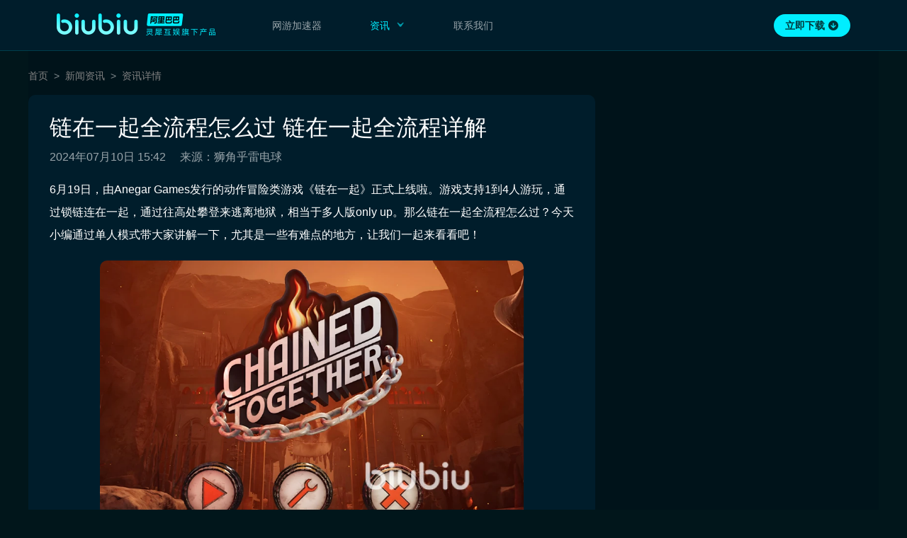

--- FILE ---
content_type: text/html; charset=utf-8
request_url: https://www.biubiu001.com/news/101832.html
body_size: 10033
content:
<!DOCTYPE html>
<html lang="zh-cn" style="font-size:40px;">
<head>
	<title>链在一起全流程怎么过 链在一起全流程详解_biubiu加速器</title>
	<meta http-equiv="Content-Type" content="text/html; charset=UTF-8" />
	<meta name="robots" content="all">
	<meta name="author" content="Biubiu">
	<meta name="Copyright" content="Biubiu">
	<meta name="Keywords" content="链在一起全流程怎么过 链在一起全流程详解" />
	<meta name="Description" content="6月19日，由Anegar Games发行的动作冒险类游戏《链在一起》正式上线啦。游戏支持1到4人游玩，通过锁链连在一起，通过往高处攀登来逃离地狱，相当于多人版only up。那么链在一起全流程怎么过？今天小编通过单人模式带大家讲解一下，尤其是一些有难点的地方，让我们一起来看看吧！【biubiu加" />
	<meta http-equiv="Cache-Control" content="no-siteapp" />
	<meta http-equiv="Cache-Control" content="no-transform" />
	<meta name="viewport" content="initial-scale=1, maximum-scale=1, minimum-scale=1, user-scalable=no">
	
	<meta name="X-XSRF-TOKEN" content="qfHbxdPD-ByZofgrzBNzs6e73hOREsJX3cNY" />
	<link href="/favicon.ico" rel="shortcut icon">
	
<meta name="baidu-site-verification" content="6uus0R3PNe" />
<meta name="sogou_site_verification" content="VF9y30cjQQ"/>
<meta name="shenma-site-verification" content="b7f607066bc3f1362c8fff175cedb4d6_1582097510">
<meta name="360-site-verification" content="6c2691be8b9a97c563f23558eb125f1b" />
<meta name="msvalidate.01" content="20F5B481E0FBB44F536D47A829F4C1B7" />
<meta http-equiv="X-UA-Compatible" content="IE=edge,chrome=1"/>
<meta name="applicable-device" content="pc">
<meta name="mobile-agent" content="format=html5;url=https://m.biubiu001.com/news/101832.html"><link rel="alternate" media="only screen and (max-width: 640px)" href="https://m.biubiu001.com/news/101832.html" >


  


<link rel="stylesheet" href="https://res.biubiu001.com/web/www/pc/listDetail/index.e049b6e8.css" />



  
</head>

<body class="  ">



<div id="newsDetail">
  <div id="header" class="header style_opaque">
  <div class="bg" id="header_bg"></div>
  <div class="wrapper">
    <div>
      <a href="https://www.biubiu001.com/" onclick="javascript:_paq.push(['trackEvent', 'tab_logo', 'click', 'pc']);" target="_self" title="biubiu加速器" class="logo">
        
        <h3>biubiu加速器</h3>
        
      </a>
      <div class="nav">
        <a
          href="https://www.biubiu001.com/"
          onclick="javascript:_paq.push(['trackEvent', 'tab_home_page', 'click', 'pc']);"
          class="tab "
          target="_self"
          title="网游加速器"
          >网游加速器</a
        >
      
        <div
          href="https://www.biubiu001.com/game/"
          class="tab active"
          title="资讯"
          >
            <span>资讯</span>
          <svg class="icon" width="14px" height="14px" viewBox="0 0 14 14" version="1.1" xmlns="http://www.w3.org/2000/svg" xmlns:xlink="http://www.w3.org/1999/xlink">
            <g id="下拉箭头" stroke="none" stroke-width="1" fill="none" fill-rule="evenodd">
              <g id="编组">
                  <rect id="矩形" class="svg" stroke="#979797" stroke-width="1.4" fill="#fff" opacity="0" x="0.7" y="0.7" width="12.6" height="12.6" rx="6.3"></rect>
                  <path class="svg" d="M5.0802186,11.3712724 L9.6050824,8.13922686 C10.23426,7.68981427 10.3799884,6.81544415 9.93057578,6.18626653 C9.84078026,6.0605528 9.73079613,5.95056866 9.6050824,5.86077314 L5.0802186,2.62872757 C4.80962788,2.43544848 4.4335871,2.49812195 4.24030802,2.76871267 C4.08229064,2.989937 4.09212246,3.28960892 4.26430054,3.5 L6.40298696,6.11334394 C6.82506769,6.62910078 6.82506769,7.37089922 6.40298696,7.88665606 L4.26430054,10.5 C4.05370078,10.75734 4.09159125,11.1366802 4.34893126,11.3472799 C4.55932234,11.519458 4.85899426,11.5292898 5.0802186,11.3712724 Z" id="路径-5" fill="#FFFFFF" opacity="0"></path>
                  <path class="svg" d="M5.03541284,11.1880758 L9.56027664,7.95603022 C10.1894543,7.50661763 10.3351826,6.63224751 9.88577002,6.00306989 C9.7959745,5.87735616 9.68599037,5.76737202 9.56027664,5.6775765 L5.03541284,2.44553093 C4.76482212,2.25225184 4.38878134,2.31492531 4.19550226,2.58551602 C4.03748488,2.80674036 4.04731669,3.10641228 4.21949478,3.31680336 L6.35818119,5.9301473 C6.78026193,6.44590414 6.78026193,7.18770258 6.35818119,7.70345941 L4.21949478,10.3168034 C4.00889502,10.5741434 4.04678549,10.9534835 4.3041255,11.1640833 C4.48446072,11.3116645 4.73039001,11.3399709 4.9362885,11.2455371 L5.03541284,11.1880758 Z" id="路径-5" fill="#FFFFFF" transform="translate(7.114993, 6.816780) rotate(-270.000000) translate(-7.114993, -6.816780) "></path>
              </g>
            </g>
          </svg>
          <div class="folding_box">
            <div class="folding_panel">
              <a
                href="https://www.biubiu001.com/jiasuqi/"
                onclick="javascript:_paq.push(['trackEvent', 'tab_list_page_jiasuqi', 'click', 'pc']);"
                class=""
                title="加速教程"
              >
              加速教程
              </a>
              <a
                href="https://www.biubiu001.com/news/"
                onclick="javascript:_paq.push(['trackEvent', 'tab_list_page_news', 'click', 'pc']);"
                class="active"
                title="热门新闻"
              >
              热门新闻
              </a>
              <a
                href="https://www.biubiu001.com/gonglue/"
                onclick="javascript:_paq.push(['trackEvent', 'tab_list_page_gonglue', 'click', 'pc']);"
                class=""
                title="游戏攻略"
              >
              游戏攻略
              </a>
              <a 
                href="https://www.biubiu001.com/game/" 
                onclick="javascript:_paq.push(['trackEvent', 'tab_list_page_game', 'click', 'pc']);"
                title="游戏库"
                class=""
              >
              游戏库
              </a>
            </div>
          </div>
        </div>
        <a
          href="https://www.biubiu001.com/contact/msg"
          onclick="javascript:_paq.push(['trackEvent', 'tab_contact_page', 'click', 'pc']);"
          class="tab "
          title="联系我们"
          >联系我们</a
        >
      </div>
    </div>    
    <div class="download">
      
        <a target="__blank" href="https://dl.biubiu001.com/biubiu_pc_publish/biubiu-installer-100843982.exe"
        onclick="javascript:_paq.push(['trackEvent', 'tab_download', 'click', 'pc']);"
        >
          <span>立即下载</span>
          <i class="icon"></i>
        </a>
      
    </div>
  </div>
</div>

  <div class="mains clearfix">
    <ul class="crumbs wrapper">
  
    <li class="crumbs-item">
      <a href="https://www.biubiu001.com/" targat="_blank" title="首页">首页</a>
    </li>
  
    <li class="crumbs-item">
      <a href="https://www.biubiu001.com/news/" targat="_blank" title="新闻资讯">新闻资讯</a>
    </li>
  
    <li class="crumbs-item">
      <a href="https://www.biubiu001.com/news/101832.html" targat="_blank" title="资讯详情">资讯详情</a>
    </li>
  
</ul>

    <div class="wrapper">
      <div class="left-block bg">
        <div class="mains-title">
          <h1>链在一起全流程怎么过 链在一起全流程详解</h1>
          <span>2024年07月10日 15:42</span>

          
            <span>来源：狮角乎雷电球</span>
          
        </div>
        <div class="rich-content">
          <input type="hidden" id="richContentTitle" value="链在一起全流程怎么过 链在一起全流程详解" />
          <div class="__warp"><p>6月19日，由Anegar Games发行的动作冒险类游戏《链在一起》正式上线啦。游戏支持1到4人游玩，通过锁链连在一起，通过往高处攀登来逃离地狱，相当于多人版only up。那么链在一起全流程怎么过？今天小编通过单人模式带大家讲解一下，尤其是一些有难点的地方，让我们一起来看看吧！</p><p><img width="600" height="395" src="https://cdn.biubiu001.com/p/ping/0/img/c3565a93149d9bd6684412a4302d9f31.jpg?x-oss-process=image/resize,w_1280/format,webp/quality,Q_90"></p><p>【biubiu加速器】最新版下载</p><p><a href="https://res.biubiu001.com/biubiu_pc_publish/biubiu-installer-100845694.exe" style="text-decoration: none; line-height: 0; white-space: initial;" title="BiuBiu下载">
      <img src="https://res.biubiu001.com/upload/files/ping-community-mng/2023/12/11/b00c9b5e22484a168466b15b24c3fdb5.png"/>
    </a></p><p>游戏开始于骷髅门口，一直往前跑，注意前方的落石，不要被砸到。接着一直往上爬。 跳上蹦床连跳三个台阶到达对岸跳跃时，注意不要被转动的风车打落。接着会经过一片由骨头组成的架子，爬上的去的时候要控制好方向。多人组队要配合好节奏。  过了之后继续向上爬。跳动的时候不要着急。站稳之后调整好方向再继续跳。 </p><p><img width="600" height="264" src="https://cdn.biubiu001.com/p/ping/0/img/3885005b3d4e51962dcf003270bcbfbe.jpg?x-oss-process=image/resize,w_1280/format,webp/quality,Q_90"></p><p>到达建筑的顶端之后，坐上这个车继续前行。车对初学者来说不太好控制，在通往前方的道路上会有障碍，陷阱和落石。控制好方向和速度，可能需要多练习几次。 到达目的地后前方会有一个转动的方块，跳上去之后，根据方块转动的方向跳动，保持始终在上方不会落下。 </p><p><img width="600" height="263" src="https://cdn.biubiu001.com/p/ping/0/img/bb09949012f6fe0a39e78056d0b1c9f2.jpg?x-oss-process=image/resize,w_1280/format,webp/quality,Q_90"></p><p>这关要注意圆柱体转动的节奏，跟着节奏跳跃的时候不要犹豫。这里要分别踩动圆柱上的红色圆点，把它采绿了之后大门会打开。 跳上铁栅栏从栅栏的上方走过去，跳下去会比较安全。 </p><p>这个转盘跳跃是一个难点，如果不是困难模式，追时间的话可以不用着急，慢慢找节奏。走到这个长的盘旋木头桥时，要放慢节奏控制好方向。  </p><p><img width="600" height="256" src="https://cdn.biubiu001.com/p/ping/0/img/6debaac1433e3f566f7c9647dab2e939.jpg?x-oss-process=image/resize,w_1280/format,webp/quality,Q_90"></p><p>接着来到水下迷宫，跳下去之后往左上洞口游， 然后在这里从右上方的洞口游，出去之后会到达存档点。然后继续往上爬，不会有什么难度。 到达车站时，从最里面的火车车顶往火车站的顶上爬，途中会遇到水管，在水管上面爬时注意控制好方向，一直爬到挂钩处。</p><p><img width="600" height="260" src="https://cdn.biubiu001.com/p/ping/0/img/0693f4d6f5ef881fd530fd6e21c490e3.jpg?x-oss-process=image/resize,w_1280/format,webp/quality,Q_90"></p><p>走到这个房间时要先上楼梯踩亮两个开关，然后从房间左侧大门出去。 经过铁轨时，火车的速度会非常快，在这里一定要小心，之后继续往上爬到达城市关卡。 这里要注意中间的吹风机，小心被吹下去。 继续往上爬，前方会被沙包挡路。开上推土机推开沙包即可，从左方的蹦床继续前进。推动开关打开门。  </p><p><img width="600" height="259" src="https://cdn.biubiu001.com/p/ping/0/img/93cedac469c4e84784e595efc1938fec.jpg?x-oss-process=image/resize,w_1280/format,webp/quality,Q_90"></p><p>这里的双风扇是一个难点，注意观察风扇的旋转速度，然后迅速跑过去。 这一关踩在绿色的开关上，不要急着走，因为离开开关之后道路就会消失，玩家要凭自己的记忆走过去，所以先要仔细记住道路的走向。 </p><p>这里要分别转动，红黄蓝绿四个开关，每个开关对应前方相同颜色的道路，转到合适位置之后继续前行， 这里要注意爬箱子的速度和节奏。</p><p><img width="600" height="254" src="https://cdn.biubiu001.com/p/ping/0/img/7685f9f2b0ceac8d9674b9be5c194c04.jpg?x-oss-process=image/resize,w_1280/format,webp/quality,Q_90"></p><p> 这个铁网又是一个难点，爬的时候要时刻注意落石，不要被砸下去了。这种弹射机关要先调整好角度再站上去，之后会进入神庙关卡。神庙里整体难度不高，神庙过后进入亚洲城。进入亚洲古城之后根据地上黄色的箭头走，不要迷路。一直往上爬。</p><p><img width="600" height="264" src="https://cdn.biubiu001.com/p/ping/0/img/6a1572d439a01a3579106e16f2cb25d3.jpg?x-oss-process=image/resize,w_1280/format,webp/quality,Q_90"></p><p>这里要根据对面的图案去踩脚下黑色的方块。这里要快速踩四个开关，让激光照相中间的圆球。这关要先记住火与冰的顺序，然后按照这个顺序去踩相应的方块。继续往上爬会遇到宙斯像，一直爬到宙斯的闪电处会有一个木船，站上去闪电会带你继续前行。</p><p><img width="600" height="262" src="https://cdn.biubiu001.com/p/ping/0/img/e670bc405a48246fd246a0d05429677f.jpg?x-oss-process=image/resize,w_1280/format,webp/quality,Q_90"></p><p>通过水下管道到达热气球处，连续跳跃把气球充气，下面有时间的属于限时攀爬，要注意速度。一个人还好，多人合作时比较难。继续往上爬进入最后一关花园，依旧是找向上的路。上方会有结冰的关卡，脚下会打滑，跳跃时要格外小心，注意这里要根据指示牌上的表情顺序开门。 马车的速度比较快，要注意躲避障碍物，比较考验方向感的一关。最后到达这里，恭喜大家通关升入天堂。</p><p><img width="600" height="267" src="https://cdn.biubiu001.com/p/ping/0/img/7db56adab64a06e86c19398951f7bc65.jpg?x-oss-process=image/resize,w_1280/format,webp/quality,Q_90"></p><p>这个游戏对网速要求比较高，所以一个好的加速器是必不可少的。推荐试试biubiu加速器，它不仅能提供游戏高刷新高帧率的网络，并且只要输入【<span style="color:rgb(255, 0, 0);">biubiu不掉线</span>】就能换取72小时会员加速免费时长，不管新老用户都可体验。如果是<span style="color:rgb(253, 0, 0);">新人注册还能再领24小时加速会员</span>，双重兑换好礼一起最多就有96小时加速时长哦。</p><p><img width="600" height="1137" src="https://cdn.biubiu001.com/p/ping/0/img/5de9ae127bf03919914fdbce4c0136e5.jpg?x-oss-process=image/resize,w_1280/format,webp/quality,Q_90"></p><p>以上就是链在一起全流程详解。游戏有三个模式可以选，分别是初学者模式、正常模式和熔岩模式。而且游戏玩家数量越多，通关难度也会越大。所以建议小伙伴根据自己的游戏熟练度，挑选适合自己的难度模式，这样也会大大增加通关的概率和游戏体验。快拉上自己的小伙伴们一起逃离地狱吧！</p></div>
        </div>
      </div>
      <div class="right-block">

        

        
        

        

        

        
      </div>
    </div>
  </div>
  <div class="footer">
  <div class="wrapper">
    <div class="top">
      <img class="slogan" src="https://res.biubiu001.com/web/www/img/header_biubiu_logo.3f871d8e.png" alt="">
      <div class="tips">游戏健康忠告：抵制不良游戏，拒绝盗版游戏，注意自我保护，谨防上当受骗， 适度游戏益脑，沉迷游戏伤身，合理安排时间，享受健康生活</div>
    </div>
    <div class="split-line"></div>
    <div class="links">
      <a href="https://www.biubiu001.com/public/about-us.html" rel="nofollow" title="关于我们">关于我们</a>
      <a href="https://www.biubiu001.com/public/project/peta.html" rel="nofollow" title="家长监护工程">家长监护工程</a>
      <a href="https://www.biubiu001.com/public/service_agreement.html" rel="nofollow" title="服务协议">服务协议</a>
      <a href="https://www.biubiu001.com/public/private.html" rel="nofollow" title="隐私政策">隐私政策</a>
      <a href="https://www.biubiu001.com/public/product-introduction.html" rel="nofollow" title="产品介绍">产品介绍</a>
      <a href="https://www.biubiu001.com/public/agreement.html" rel="nofollow" title="用户协议">用户协议</a>
      <a href="https://lingxigames.jubao.alibaba.com/" target="_blank" rel="nofollow" title="廉正举报">廉正举报</a>
    </div>
    <div class="company">
      <div class="company-qrcode-list">
        <div class="company-qrcode">
          <img src="https://res.biubiu001.com/web/www/img/wx_qrcode.3b2fa9ce.png" alt="">
          微信公众号
        </div>
        <div class="company-qrcode second">
          <img src="https://res.biubiu001.com/web/www/img/wb_qrcode.82aa1d74.png" alt="">
          微博
        </div>
        <div class="company-qrcode">
          <img src="https://res.biubiu001.com/web/www/img/dy_qrcode.be212c72.png" alt="">
          抖音
        </div>
      </div>
      <div class="company-info">
        <p>公司名称：广州宁静海信息科技有限公司</p>
        <p>公司地址：广东省广州市天河区高普路38号624房（仅限办公）</p>
        <p>
          <a href="https://beian.miit.gov.cn/#/Integrated/index" target="_blank" rel="nofollow">粤ICP备16043020号</a>
        </p>
        <p>
          增值电信业务经营许可证
          <span href="https://beian.miit.gov.cn//state/outPortal/loginPortal.action" target="_blank" rel="nofollow">B1-20190040 | 粤B2-20200746</span>
        </p>
        <p>
          <a class="bottom-jump" href="http://www.beian.gov.cn/portal/registerSystemInfo?recordcode=44010602010544" target="_blank" rel="nofollow">
          <img class="bottom-icon" src="https://res.biubiu001.com/web/www/img/keep_on_record.0c577066.png"/>
            粤公网安备 44010602010544号
          </a>
          <span>© 2018-2022 biubiu001.com 版权所有</span>
           <a class="bottom-jump" href="https://zzlz.gsxt.gov.cn/businessCheck/verifKey.do?showType=p&serial=91440106327556625Y-SAIC_SHOW_10000091440106327556625Y1657177794281&signData=MEUCIFlTJBP5jn5jsRw5lCtoelvanFukCTr7ygxRy4QIUk7MAiEA91jHIO3eDt6dkAE8vBm/tDzcviinC+DkAcihYNzmgtc=" target="_blank" rel="nofollow">
            <img class="bottom-icon" src="https://res.biubiu001.com/web/www/img/do_business.575d4277.png"/>
          </a>
        </p>
      </div>
      <!-- <div class="company-contact">
        <span class="phone">0571-26883338</span>
        <span class="time">周一至周日 9:00~23:59</span>
      </div> -->
    </div>
</div>

</div>
<div class="pop hide" id="pop">
  <input type="hidden" id="downloadUrl" value="https://www.biubiu001.com/redirect-to-download?_pg=pc_pop&_ch=BIF_72" />
  <div class="pop-content">
    <i class="icon-close" id="pop-close"></i>
    <img src="https://res.biubiu001.com/web/www/img/star_popupbox.41ddfb1c.png" alt="biubiu加速器下载">
    <div id="qrcode"></div>
  </div>
</div>

<div class="login-pop hide" id="login-pop">
  <div class="login-content">
    <i class="icon-close J_login_close">x</i>
    <h3>实名手机号登录注册</h3>
    <img src="https://res.biubiu001.com/web/www/img/logo.839cb723.png" alt="biubiu加速器">
    <label class="phone" for="phone">
      <input type="tel" name="phone" id="phone" placeholder="请输入11位手机号" />
    </label>
    <label class="code" for="code">
      <input type="text" name="code" id="code" placeholder="请输入验证码" />
      <div class="code-btn J_code">获取验证码</div>
    </label>
    <div class="tip J_login_tip"></div>
    <div class="privacy-wrapper">
      <input id="privacy" type="checkbox" name="privacy">我同意<a href="https://www.biubiu001.com/public/private.html" target="_blank">《隐私授权政策》</a>和<a href="https://www.biubiu001.com/public/agreement.html" target="_blank">《用户协议》</a>
    </div>
    <div class="login-submit J_submit">登录 / 注册</div>
  </div>
  <div class="captcha hide" id="captcha-pop">
    <input type="hidden" value="" id="captchaId">
    <input type="text" name="captcha" id="captcha" placeholder="请输入下方图片验证码" />
    <div class="tip J_captcha_tip"></div>
    <div class="captcha-y J_captcha_y">确定</div>
    <div class="captcha-n J_captcha_n">取消</div>
  </div>

  <div id="is-iframe" class="iframe-style"></div>
</div>

<div class="has-login-pop hide" id="hadLogin-pop">
  <div class="has-login-content">
    您已登录
  </div>
</div>
<input type="hidden" id="loginPhone" value="">

<input type="hidden" id="pageAlias" value="pc_detail_page_news">
<input type="hidden" id="uuid" value="163a94a3-e29e-4fc0-bb2e-8c5689fbf28b">
<input type="hidden" id="waParams" value="&amp;os=web&amp;uuid=163a94a3-e29e-4fc0-bb2e-8c5689fbf28b&amp;ch=BIU_1&amp;keyword=-&amp;infoId=101832">
<script>
  window.env = {"uaeMode":"prod","eggEnv":"prod","protocol":"https","host":"www.biubiu001.com","url":"/news/101832.html","query":{},"ip":"3.145.164.86","userAgent":"Mozilla/5.0 (Macintosh; Intel Mac OS X 10_15_7) AppleWebKit/537.36 (KHTML, like Gecko) Chrome/131.0.0.0 Safari/537.36; ClaudeBot/1.0; +claudebot@anthropic.com)","os":"web","isBrowser":false,"isServer":true,"isAndroid":false,"isIOS":false,"isDesktop":false,"isWindows":false,"windowsVersion":1000000,"appName":"biubiu","isBiubiu":false,"biubiuVersion":"","isQQ":false,"isTIM":false,"isWechat":false,"isQQBrowser":false,"isUCBrower":false,"isQuark":false,"isMiniProgram":false,"isIosEn":false,"isIosCn":false,"webp":true,"uuid":"163a94a3-e29e-4fc0-bb2e-8c5689fbf28b","token":"qfHbxdPD-ByZofgrzBNzs6e73hOREsJX3cNY","ch":"","release":"3.45.0-1","siteGray":false,"loginConfig":{"env":"prod","appCode":"BIUBIU_PC"}};
  window._fs = +new Date();
</script>
<script data-name="init_wa_ptid">
  ~(function () {
  try {
      var path_name = window.location.pathname;
      var docCookies = {
        getItem: function (sKey) {
          return decodeURIComponent(document.cookie.replace(new RegExp("(?:(?:^|.*;)\\s*" + encodeURIComponent(sKey).replace(/[-.+*]/g, "\\$&") + "\\s*\\=\\s*([^;]*).*$)|^.*$"), "$1")) || null;
        },
        setItem: function (sKey, sValue, vEnd, sPath, sDomain, bSecure) {
          if (!sKey || /^(?:expires|max\-age|path|domain|secure)$/i.test(sKey)) { return false; }
          var sExpires = "";
          if (vEnd) {
            switch (vEnd.constructor) {
              case Number:
                sExpires = vEnd === Infinity ? "; expires=Fri, 31 Dec 9999 23:59:59 GMT" : "; max-age=" + vEnd;
                break;
              case String:
                sExpires = "; expires=" + vEnd;
                break;
              case Date:
                sExpires = "; expires=" + vEnd.toUTCString();
                break;
            }
          }
          document.cookie = encodeURIComponent(sKey) + "=" + encodeURIComponent(sValue) + sExpires + (sDomain ? "; domain=" + sDomain : "") + (sPath ? "; path=" + sPath : "") + (bSecure ? "; secure" : "");
          return true;
        },
      };
      var p_tid = docCookies.getItem('p_tid');
      var p_tid_r = docCookies.getItem('p_tid_r');
      if (p_tid_r !== path_name) {
        docCookies.setItem('p_tid','');
        docCookies.setItem('p_tid_r','');
      }
    } catch {}
  })();
</script>
<script>
  (function () {
    var pageAlias = document.querySelector('#pageAlias').value;
    var isTest = 'prod' !== 'prod' || /[?&]_debug=1/.test(location.search);
    window.__bl = {
      config: {
        pid: 'dsv9zcel92@db5c3132b42981d',
        uid: '163a94a3-e29e-4fc0-bb2e-8c5689fbf28b',
        appType: 'web',
        imgUrl: 'https://arms-retcode.aliyuncs.com/r.png?',
        release: '3.45.0-1',
        environment: 'prod',
        enableSPA: true,
        behavior: false,
        useFmp: true,
        autoSendPerf: true,
        sample: isTest ? 1 : 10,
        pvSample: isTest ? 1 : 10,
        enableLinkTrace: false,
        ignore: {
          ignoreApis: [
            '/wa/collect',
            '/web-page-error',
          ],
        },
        parseHash: function (hash) {
          return pageAlias || location.pathname;
        }
      }
    };
  })();
</script>
<script crossorigin="anonymous" src="https://i.alicdn.com/s/polyfill.min.js?features=default,es6,fetch,Promise.prototype.finally,Array.prototype.includes"></script>
<script type="text/javascript" src="https://retcode.alicdn.com/retcode/bl.js" crossorigin="anonymous"></script>

<!--整个页面的 wa 统计 - currentPage-->
<script>
  var _paq = _paq || [];
  (function () {
    var u = "/wa/";
    var pageAlias = document.querySelector('#pageAlias').value;
    var waParams = document.querySelector('#waParams').value;
    _paq.push(['setSiteId', '10801']);
    _paq.push(['setDocumentTitle', pageAlias]);
    _paq.push(['setTrackerUrl', u + 'collect?uc_param_str=dnfrcpve' + waParams]);
    _paq.push(['trackPageView']);
    _paq.push(['enableLinkTracking']);
    var d = document, g = d.createElement('script'), s = d.getElementsByTagName('script')[0];
    g.type = 'text/javascript';
    g.defer = true;
    g.crossOrigin = 'anonymous';
    g.async = true;
    g.src = u + 'uaest.js';
    s.parentNode.insertBefore(g, s);
  })();
</script>


  <script>
    // 整个页面的百度统计
    var _hmt = _hmt || [];
    (function () {
      var hm = document.createElement("script");
      hm.src = "https://hm.baidu.com/hm.js?bedc110950e542c19e907a0652cbff91";
      var s = document.getElementsByTagName("script")[0];
      s.parentNode.insertBefore(hm, s);
    })();
  </script>
  <script type="text/javascript">
    (function(){
      var bp = document.createElement('script');
      var curProtocol = window.location.protocol.split(':')[0];
      if(curProtocol === 'https'){
        bp.src = 'https://zz.bdstatic.com/linksubmit/push.js';
      } else {
        bp.src = 'http://push.zhanzhang.baidu.com/push.js';
      }
      // bp.crossOrigin = 'anonymous';
      var s = document.getElementsByTagName("script")[0];
      s.parentNode.insertBefore(bp, s);})();
  </script>





<script>
  var _hmt = _hmt || [];
  (function() {
    var hm = document.createElement("script");
    hm.src = "https://hm.baidu.com/hm.js?6a318d9f63d9df01760e5a5473cf6a35";
    var s = document.getElementsByTagName("script")[0];
    s.parentNode.insertBefore(hm, s);
  })();
</script>


<script crossorigin="anonymous" src="https://res.biubiu001.com/web/lib/qrcode.min.74aeb86c.js"></script>
<script crossorigin="anonymous" src="https://res.biubiu001.com/web/www/pc/listDetail/index.ec555491.js"></script>



</body>
<script>
  (function() {
    var opts = {bizId: 'biubiu', env: env.loginConfig.env, appCode: env.loginConfig.appCode}, w = window;
    w.userCenterSdk = new UserCenterSdk(opts);
  })();
</script>
</html>


--- FILE ---
content_type: text/css
request_url: https://res.biubiu001.com/web/www/pc/listDetail/index.e049b6e8.css
body_size: 5282
content:
.search-container{position:absolute;top:20px;right:140px;border-radius:2px}.search-container input{width:160px;height:40px;padding:0 40px 0 16px;box-sizing:border-box;border-radius:80px;border:1px solid transparent;vertical-align:top;font-size:14px;line-height:40px;color:#fff;background:#262626;transition:width .3s}.search-container input::placeholder{color:rgba(255,255,255,0.4)}.search-container:after{position:absolute;top:0;right:0;content:'';display:inline-block;width:40px;height:40px;background:transparent url(https://res.biubiu001.com/web/www/img/search.14f5e8a7.png) no-repeat center/100% 100%;pointer-events:none;transition:opacity .3s}.search-container .result{display:none;position:absolute;left:0;right:0;top:20px;border-radius:2px;background:rgba(8,8,8,0.9);z-index:-1}.search-container .result .empty,.search-container .result .loading{height:311px;padding-top:140px;color:#FFFFFF;text-align:center;line-height:16px;box-sizing:border-box}.search-container .result .empty:before,.search-container .result .loading:before{display:block;content:'';margin:0 auto 8px}.search-container .result .loading:before{width:20px;height:20px;background:url(https://res.biubiu001.com/web/www/img/search_loading.ac3b4c43.png) no-repeat center/100% 100%;animation:searchLoading 1s linear infinite;transform-origin:center}.search-container .result .empty:before{width:20px;height:20px;background:url(https://res.biubiu001.com/web/www/img/search_empty.a810c541.png) no-repeat center/100% 100%}.search-container .result .game-list{margin-right:10px;height:280px;margin-top:31px}.search-container .result .game-list .list{height:100%;overflow-y:auto;overflow-x:hidden}.search-container .result .game-list .list::-webkit-scrollbar{-webkit-appearance:none;width:4px;height:40px}.search-container .result .game-list .list::-webkit-scrollbar-track{background:rgba(0,0,0,0.5);border-radius:2px}.search-container .result .game-list .list::-webkit-scrollbar-thumb{background-image:linear-gradient(180deg, #00D1FF 0%, #0bf 100%);border-radius:2px}.search-container .result-item{display:block;margin-right:10px;height:56px;padding:10px;box-sizing:border-box;line-height:36px;font-size:16px;color:#fff;white-space:nowrap;overflow:hidden;text-overflow:ellipsis}.search-container .result-item:hover,.search-container .result-item.focus{background:#292929}.search-container .result-item img{display:inline;width:36px;height:36px;margin-right:10px}.search-container .result-item b{color:#00BBFF}.search-container.focus input{width:870px;background:#080808;border-color:#00BBFF}.search-container.focus .result{display:block}@keyframes searchLoading{from{transform:rotate(0)}to{transform:rotate(360deg)}}

.downloads{position:fixed;z-index:10;right:0;width:186px;height:452px;top:50%;transform:translateY(-50%);box-sizing:border-box;padding:108px 14px 0 30px;font-size:0;background-image:url(https://res.biubiu001.com/web/www/img/bg_biu_code.c4a1f2f5.png);background-repeat:no-repeat;background-size:cover;background-position:center}.downloads li{text-align:center}.downloads li:nth-child(n+2){margin-top:30px}.downloads li .downloads-img{width:100px;height:100px;padding:5px;box-sizing:border-box;background-color:#fff;border-radius:5px;margin:0 auto}.downloads li .downloads-img.leidian{padding:0;background-color:transparent}.downloads li .downloads-img img{width:100%;height:100%}.downloads li .downloads-img .icon-leidian{display:block;width:100%;height:100%;background-image:url(https://res.biubiu001.com/web/www/img/logo.839cb723.png);background-repeat:no-repeat;background-size:cover;background-position:center}.downloads li .info .mt2{margin-top:2px}.downloads li .info h3{font-size:18px;color:#fff;line-height:18px;font-weight:bold;margin-top:10px}.downloads li .info p{color:#fff;font-size:0;line-height:0}.downloads li .info p span,.downloads li .info p a{font-size:12px;color:#fff;line-height:14px}.downloads li .info .download{display:block;font-size:12px;margin-top:8px;margin-left:24px;width:100px;height:30px;border-radius:15px;line-height:30px;color:#00BBFF;font-weight:bold;padding-left:17px;box-sizing:border-box;text-align:left;background:#fff url(https://res.biubiu001.com/web/www/img/biu_download.699e222c.png) no-repeat 75px center/20px auto}

a,abbr,acronym,address,applet,article,aside,audio,b,blockquote,big,body,center,canvas,caption,cite,code,command,datalist,dd,del,details,dfn,dl,div,dt,em,embed,fieldset,figcaption,figure,font,footer,form,h1,h2,h3,h4,h5,h6,header,hgroup,html,i,iframe,img,ins,kbd,keygen,label,legend,li,meter,nav,object,ol,output,p,pre,progress,q,s,samp,section,small,span,source,strike,strong,sub,sup,table,tbody,tfoot,thead,th,tr,tt,u,ul,var{background:transparent;border:0 none;margin:0;padding:0;border:0;outline:0;vertical-align:top;-webkit-tap-highlight-color:rgba(0,0,0,0);-webkit-font-smoothing:antialiased}blockquote,q{quotes:none}table,table td{padding:0;border:none;border-collapse:collapse}img{border:0}select{white-space:nowrap}caption{text-align:left}embed{vertical-align:top}div,ul,li,ol,dl,dd,p{word-wrap:break-word}ul,li,ol,dl,dd{list-style-type:none}input,textarea,select{font-family:inherit;outline:none;font-size:inherit;font-weight:inherit;padding:0;margin:0}h1,h2,h3,h4,h5,h6{font-size:100%;font-weight:normal}body{text-align:left;color:#828282;overflow-x:hidden}html,body{font-family:Microsoft YaHei,\5b8b\4f53, Arial, Verdana;width:100%}a{text-decoration:none;white-space:nowrap;color:#828282}input,input[type="button"],input[type="submit"],input[type="reset"],input[type="number"]{-webkit-appearance:none}input::-webkit-inner-spin-button{-webkit-appearance:none}input::-webkit-outer-spin-button{-webkit-appearance:none}form{margin:0;padding:0;border:0;outline:0;font-size:100%;vertical-align:baseline;background:transparent}body{font-size:14px;font-family:-apple-system, BlinkMacSystemFont, "Segoe UI", Roboto, sans-serif, Helvetica, Arial, "Apple Color Emoji", "Segoe UI Emoji", "Segoe UI Symbol"}html,body{min-width:1240px;margin:0 auto;background-color:#01161b}.hide{display:none}.clearfix:after{content:".";display:block;width:0;height:0;clear:both;visibility:hidden}.clearfix{clear:both;overflow:hidden}img{font-size:0}@keyframes slideDownIcon{0%{transform:translateY(-150%);opacity:0}100%{transform:translateY(0);opacity:1}}.fr{float:right}img{display:block;width:100%}.header{width:100%;height:72px;position:fixed;top:0;left:0;z-index:2;padding:0 80px;box-sizing:border-box}.header .bg{position:absolute;width:100%;height:100%;background:#001D2B;left:0;top:0;transition:opacity 0.3s ease;border-bottom:1px solid rgba(0,238,255,0.15)}.header.style_opaque{background:#001D2B;border-bottom:1px solid rgba(0,238,255,0.15)}.header .wrapper{position:relative;z-index:2;overflow:visible;display:flex;justify-content:space-between;align-items:center}.header .logo{margin-top:18px}.header .login{margin-top:20px}.header .logo{float:left;width:224px;height:32px;background-image:url(https://res.biubiu001.com/web/www/img/header_biubiu_logo.3f871d8e.png);background-repeat:no-repeat;background-size:cover;background-position:center}.header .logo h1,.header .logo h3{font-size:0}.header .nav{float:left;margin-left:80px;transition:opacity 0.3s}.header .nav .tab{display:inline-block;color:rgba(255,255,255,0.6);font-size:14px;line-height:72px;margin-right:64px;position:relative;cursor:pointer}.header .nav .tab .icon{width:14px;height:14px;display:inline-block;line-height:72px;vertical-align:-1px;margin-left:4px;opacity:0.6}.header .nav .tab .svg{fill:#fff}.header .nav .tab:hover{color:#fff}.header .nav .tab:hover .folding_box{display:block}.header .nav .tab:hover .icon{opacity:1}.header .nav .tab.active{position:relative;font-weight:400;color:#00EEFF}.header .nav .tab.active .svg{fill:#00EEFF}.header .nav .tab .folding_box{display:none;top:72px;padding-top:12px;left:-43px;position:absolute;width:144px;height:236px}.header .nav .tab .folding_panel{padding-top:1px;width:131px;height:200px;box-sizing:border-box;background:url(https://res.biubiu001.com/web/www/img/fold_panel.b0fd6ba8.png) no-repeat;background-size:contain}.header .nav .tab .folding_panel>a{height:48px;line-height:48px;font-size:14px;color:rgba(255,255,255,0.6);width:115px;display:block;padding-left:16px;border-left:2px solid rgba(255,255,255,0);position:relative;cursor:pointer}.header .nav .tab .folding_panel>a:hover{color:#fff}.header .nav .tab .folding_panel>a.active{color:#00EEFF;background-image:linear-gradient(270deg, rgba(0,231,248,0) 0%, rgba(0,232,249,0.3) 100%)}.header .nav .tab .folding_panel>a.active::after{content:'';display:block;width:2px;height:48px;position:absolute;background:#00EEFF;left:0;top:0}.header .download>a{overflow:hidden;width:108px;height:32px;line-height:32px;background:#00EEFF;border-radius:16px;font-size:14px;color:#003539;font-weight:700;line-height:32px;display:flex;justify-content:center;align-items:center;cursor:pointer}.header .download>a:hover{background:#66F5FF}.header .download>a:hover .icon{animation:slideDownIcon 0.5s ease forwards}.header .download>a .icon{width:16px;height:16px;display:block;background-image:url(https://res.biubiu001.com/web/www/img/header_download_icon.05318a0d.png);background-repeat:no-repeat;background-size:cover;background-position:center;margin-left:4px}.header .login{float:right;margin-top:20px;width:124px;height:40px;font-size:0;background-image:linear-gradient(90deg, #00d1ff 0%, #0bf 100%);border-radius:20px;color:#fff;font-size:16px;font-weight:bold;line-height:40px;text-align:center;text-shadow:0 0 6px rgba(64,223,255,0.3)}.header .user{cursor:pointer;position:relative;float:right;display:flex;flex-direction:row;flex-wrap:nowrap;justify-content:flex-start;align-items:center;width:138px;height:80px;font-size:16px;color:#fff}.header .user .user-avatar{width:32px;height:32px;border-radius:50%;overflow:hidden}.header .user .user-avatar img{width:100%;height:100%}.header .user .username{flex:1;padding:0 8px;overflow:hidden;text-overflow:ellipsis;white-space:nowrap;text-align:right}.header .user .user-icon{width:12px;height:12px;transition:all 0.2s cubic-bezier(0.65, 0, 0.35, 1);background-image:url(https://res.biubiu001.com/web/www/img/icon_fold.ad23f8ba.png);background-repeat:no-repeat;background-size:cover;background-position:center}.header .user:hover .user-icon{transform:rotate(180deg)}.header .user:hover .user-popover{opacity:1;transform:scale(1)}.header .user .user-popover{transform:scale(0);transition:all 0.2s cubic-bezier(0.65, 0, 0.35, 1);transform-origin:center top;position:absolute;top:100%;padding:8px 6px 0 6px;background-color:#191929;border-radius:4px;overflow:hidden}.header .user .user-popover .popover-item{width:116px;height:36px;display:flex;flex-direction:row;justify-content:flex-start;align-items:center;border-radius:4px;overflow:hidden;font-size:14px;padding-left:4px;margin-bottom:8px;color:rgba(255,255,255,0.8)}.header .user .user-popover .popover-item .popover-icon{height:20px;width:20px;margin-right:8px}.header .user .user-popover .popover-item.J_account .popover-icon{background-image:url(https://res.biubiu001.com/web/www/img/none-user.3257d7e2.png);background-repeat:no-repeat;background-size:cover;background-position:center}.header .user .user-popover .popover-item.J_loginout .popover-icon{background-image:url(https://res.biubiu001.com/web/www/img/none-out.6fa9e461.png);background-repeat:no-repeat;background-size:cover;background-position:center}.header .user .user-popover .popover-item:hover{color:#00d1ff;background-color:rgba(255,255,255,0.04)}.header .user .user-popover .popover-item:hover.J_account .popover-icon{background-image:url(https://res.biubiu001.com/web/www/img/select-user.676a3ee5.png);background-repeat:no-repeat;background-size:cover;background-position:center}.header .user .user-popover .popover-item:hover.J_loginout .popover-icon{background-image:url(https://res.biubiu001.com/web/www/img/select-out.e4026433.png);background-repeat:no-repeat;background-size:cover;background-position:center}.header.search-focus .nav{opacity:0;pointer-events:none}.footer{box-sizing:border-box;background:#140a1f;width:100vw;background:url(https://res.biubiu001.com/web/www/img/footer_bg.6ebe173a.png) no-repeat;background-size:cover}.footer .wrapper{width:1200px;margin:auto;position:relative}.footer .top{display:flex;align-items:center;justify-content:space-between;margin-bottom:30px;padding-top:38px}.footer .top .slogan{width:250px}.footer .links{padding-top:36px;padding-bottom:36px;display:flex}.footer .links a{display:block;font-size:14px;line-height:14px;color:rgba(255,255,255,0.6)}.footer .links a:hover{color:#00EEFF}.footer .links a:not(:last-child)::after{content:'|';float:right;margin:0 10px;color:rgba(255,255,255,0.6)}.footer .split-line{border-top:1px solid rgba(255,255,255,0.1)}.footer .tips{font-size:14px;line-height:14px;color:#ffffff;opacity:0.6}.footer .company{padding-bottom:48px;display:flex;justify-content:space-between;align-items:flex-end;color:#9E9E9E}.footer .company .company-qrcode-list{font-size:14px;position:absolute;top:142px;right:0;display:flex}.footer .company .company-qrcode-list .company-qrcode{display:flex;flex-direction:column;align-items:center;gap:5.73px}.footer .company .company-qrcode-list .company-qrcode img{width:90px;height:90px}.footer .company .company-qrcode-list .company-qrcode.second{margin-left:30px;margin-right:24px}.footer .company .company-info p,.footer .company .company-info a,.footer .company .company-info span{font-size:14px;line-height:24px;color:rgba(158,158,158,0.6)}.footer .company .company-info .bottom-jump{display:inline-block;line-height:21px}.footer .company .company-info .bottom-jump .bottom-icon{display:inline-block;width:20px;height:20px}.footer .company .company-contact{text-align:right}.footer .company .company-contact .phone{display:block;font-family:DINCondensed-Bold;font-size:24px;line-height:30px;font-weight:bold}.footer .company .company-contact .time{display:block;font-size:14px;line-height:14px}.icon-close{display:block;width:40px;height:40px;cursor:pointer;background-image:url(https://res.biubiu001.com/web/www/img/close.24f0a4c7.png);background-repeat:no-repeat;background-size:cover;background-position:center}.pop{position:fixed;top:0;left:0;width:100%;height:100%;background:rgba(0,0,0,0.6);z-index:1000}.pop .pop-content{position:absolute;top:50%;left:50%;-webkit-transform:translate(-50%, -50%);transform:translate(-50%, -50%)}.pop .pop-content>img{width:547px;height:460px;margin:0 auto}.pop .pop-content .icon-close{position:absolute;top:-40px;right:30px}.pop .pop-content .icon-close::after{content:"";position:absolute;bottom:-20px;left:19px;display:block;background-color:#fff;width:2px;height:20px}.pop .pop-content.video-dialog .icon-close{position:absolute;top:-60px;right:0;z-index:10;margin-right:0;margin-bottom:20px}.login-pop{position:fixed;top:0;left:0;width:100%;height:100%;background:rgba(0,0,0,0.6);z-index:1000}.login-pop .login-content{position:absolute;top:50%;left:50%;width:320px;height:350px;margin-top:-160px;margin-left:-160px;background-color:#fff;border-radius:8px;box-shadow:0px 0px 5px rgba(0,0,0,0.3)}.login-pop .login-content .icon-close{position:absolute;top:10px;right:10px;width:20px;height:20px;line-height:20px;text-align:center;font-size:16px;color:#333;font-style:normal;cursor:pointer}.login-pop .login-content h3{margin-top:30px;margin-bottom:15px;font-size:16px;color:#999;text-align:center}.login-pop .login-content img{display:block;width:40px;height:40px;border-radius:50%;margin:0 auto 20px}.login-pop .login-content label{border-bottom:1px solid #ccc}.login-pop .login-content .phone{display:block;width:200px;height:40px;margin:0 auto;font-size:16px}.login-pop .login-content .phone input{width:200px;height:40px;text-align:center;color:#222;outline:0;border:none}.login-pop .login-content .code{display:block;width:200px;height:40px;margin:10px auto 0;font-size:0}.login-pop .login-content .code input{display:inline-block;width:110px;height:40px;text-align:center;color:#222;outline:0;border:none;font-size:16px;line-height:40px}.login-pop .login-content .code .code-btn{display:inline-block;width:88px;height:28px;margin-top:5px;font-size:14px;color:#f78c26;border:1px solid #ccc;line-height:28px;text-align:center;cursor:pointer}.login-pop .login-content .code .code-btn.disable{background-color:#eee}.login-pop .login-content .tip{width:200px;height:22px;margin:8px auto 0;font-size:14px;color:#ff0000}.login-pop .login-content .privacy-wrapper{white-space:nowrap;text-align:center;font-size:12px;line-height:20px}.login-pop .login-content .privacy-wrapper input{-webkit-appearance:checkbox;height:15px;width:15px;margin-right:3px;outline:none;border:none;vertical-align:top;position:relative;top:2px;cursor:pointer}.login-pop .login-content .login-submit{display:block;text-align:center;margin-top:20px;font-size:16px;color:#f78c26;cursor:pointer}.login-pop .iframe-style{position:absolute;top:50%;left:50%;width:320px;height:350px;margin-top:-160px;margin-left:-160px;display:none}.login-pop .iframe-style iframe{width:100%;height:100%}.login-pop .captcha{position:absolute;top:50%;left:50%;width:320px;height:320px;margin-top:-160px;margin-left:-160px;background-color:#fff;border-radius:8px;box-shadow:0px 0px 5px rgba(0,0,0,0.3)}.login-pop .captcha input{display:block;width:200px;height:40px;margin:37px auto 5px;text-align:center}.login-pop .captcha .tip{width:200px;height:22px;margin:0 auto 10px;font-size:14px;color:#ff0000}.login-pop .captcha img{display:block;width:200px;height:40px;margin:0 auto 20px;border:0}.login-pop .captcha .captcha-y{display:block;width:200px;height:40px;margin:0 auto 20px;line-height:40px;text-align:center;font-size:16px;color:#f78c26;cursor:pointer;border:1px solid #ccc;border-radius:5px}.login-pop .captcha .captcha-n{display:block;width:200px;height:40px;margin:0 auto 20px;line-height:40px;text-align:center;font-size:16px;color:#333;cursor:pointer;border:1px solid #ccc;border-radius:5px}.has-login-pop{position:fixed;top:0;left:0;width:100%;height:100%;z-index:1000}.has-login-pop .has-login-content{position:absolute;top:50%;left:50%;width:320px;height:120px;margin-top:-60px;margin-left:-160px;background-color:#fff;border-radius:8px;box-shadow:0px 0px 5px rgba(0,0,0,0.3);text-align:center;line-height:120px;font-size:24px}.mains{overflow:hidden;background:#00131A}.main-h1-title{margin:20px auto 40px;opacity:0.9;font-size:28px;color:#ffffff;line-height:28px}.rich-content{font-size:16px;color:#fff;line-height:32px}.rich-content .__warp{white-space:pre-wrap !important;font-weight:normal !important}.rich-content img{display:block;width:auto !important;max-width:740px !important;margin:20px auto !important;border-radius:10px}.rich-content *{color:#fff !important;background-color:transparent !important}.rich-content a{color:#00bbff !important;text-decoration:underline}.release-bth{position:absolute;top:20px;right:0;border-radius:40px;background-color:#00bbff;width:124px;height:40px;line-height:40px;text-align:center;display:flex;justify-content:center;align-items:center;cursor:pointer}.release-bth .release-img{width:20px;height:20px;background-size:100% 100%;background-image:url("http://res.biubiu001.com/p/ping/0/other/5bad86d8267b3aa3424abd1a0abd91d2.png")}.release-bth .release-tit{font-family:PingFangSC-Medium;font-size:16px;color:#FFFFFF;padding-left:8px}#newsDetail .bg{background:#001D2B}#newsDetail .mains{padding-bottom:80px;padding-top:72px;width:1200px;margin:auto}#newsDetail .mains .crumbs{padding:28px 0 20px 0;font-size:0}#newsDetail .mains .crumbs .crumbs-item{display:inline-block;line-height:14px;color:rgba(255,255,255,0.6)}#newsDetail .mains .crumbs .crumbs-item:hover a{color:#fff}#newsDetail .mains .crumbs .crumbs-item::after{content:">";display:inline-block;vertical-align:top;font-size:14px;margin:0 8px;color:rgba(255,255,255,0.5)}#newsDetail .mains .crumbs .crumbs-item>a{display:inline-block;vertical-align:top;font-size:14px;max-width:250px;overflow:hidden;white-space:nowrap;text-overflow:ellipsis}#newsDetail .mains .crumbs .crumbs-item:last-child::after{content:""}#newsDetail .mains .left-block{float:left;width:740px;padding:26px 30px 30px;border-radius:10px}#newsDetail .mains .right-block{float:right;width:380px}#newsDetail .mains .mains-title{padding-bottom:22px}#newsDetail .mains .mains-title h1{font-size:32px;line-height:40px;margin-bottom:14px;color:#fff}#newsDetail .mains .mains-title span{font-size:16px;color:rgba(255,255,255,0.6);line-height:16px;margin-right:16px}#newsDetail .mains .box{padding:30px 20px 15px;margin-bottom:20px;border-radius:10px}#newsDetail .mains .box:last-child{margin-bottom:0}#newsDetail .mains .box .box-title{margin-bottom:15px}#newsDetail .mains .box .box-title h2{float:left;font-size:18px;color:#fff;line-height:18px;margin-top:2px}#newsDetail .mains .box .box-title a.more{float:right;font-size:16px;color:#00EEFF;text-align:right;line-height:20px}#newsDetail .mains .box .box-title a.more:hover{color:#66F5FF}#newsDetail .mains .box .news-list-item{display:block;padding:15px 0;border-bottom:1px dashed rgba(255,255,255,0.1)}#newsDetail .mains .box .news-list-item:last-child{border-bottom:none}#newsDetail .mains .box .news-list-item h3{float:left;width:224px;font-size:14px;color:#fff;line-height:14px;overflow:hidden;white-space:nowrap;text-overflow:ellipsis}#newsDetail .mains .box .news-list-item h3:hover{text-decoration:underline;color:#00EEFF}#newsDetail .mains .box .news-list-item span{float:right;font-size:14px;color:rgba(255,255,255,0.6);text-align:right;line-height:14px}#newsDetail .mains .box.game-list{padding-bottom:10px}#newsDetail .mains .box.game-list ul{padding:15px 15px 0}#newsDetail .mains .box.game-list ul>li{float:left;width:80px;margin-right:35px}#newsDetail .mains .box.game-list ul>li:nth-child(3n){margin-right:0}#newsDetail .mains .box.game-list ul .game-list-item{display:block;margin-bottom:20px}#newsDetail .mains .box.game-list ul .game-list-item img{display:block;width:80px;height:80px;border-radius:20px}#newsDetail .mains .box.game-list ul .game-list-item span{display:block;width:80px;font-size:14px;color:#fff;text-align:center;line-height:14px;margin-top:10px;overflow:hidden;white-space:nowrap;text-overflow:ellipsis}#newsDetail .mains .game-detail{padding-bottom:30px}#newsDetail .mains .game-detail .jump{display:block}#newsDetail .mains .game-detail .game-img{width:120px;height:120px;margin:0 auto;border-radius:20px}#newsDetail .mains .game-detail h3{margin-top:20px;font-size:18px;line-height:18px;color:#FFFFFF;text-align:center;overflow:hidden;white-space:nowrap;text-overflow:ellipsis}#newsDetail .mains .game-detail .sub,#newsDetail .mains .game-detail .game-tag{margin-top:10px;opacity:0.6;font-size:14px;color:#fff;text-align:center;line-height:18px}#newsDetail .mains .game-detail .sub span,#newsDetail .mains .game-detail .game-tag span{white-space:normal;word-break:keep-all}#newsDetail .mains .game-detail .game-download{margin:30px auto 0;display:block;height:50px;line-height:50px;background:#00EEFF;border-radius:25px;font-size:20px;font-weight:bold;color:#003539;text-align:center;cursor:pointer}.pop .pop-mask{width:100%;height:100%}.pop .pop-img{display:block;position:absolute;top:50%;left:50%;transform:translate(-50%, -50%);max-width:80%;max-height:80%;width:auto;height:auto}.pop .pop-content #qrcode{position:absolute;top:104px;left:202px;width:151px;height:151px;background-color:#fff}.pop .pop-content #qrcode>img{display:block;width:100%;height:100%}



--- FILE ---
content_type: application/javascript; charset=utf-8
request_url: https://www.biubiu001.com/wa/uaest.js
body_size: 9303
content:
"object"!=typeof JSON2&&(JSON2={}),(()=>{function d(f){return f<10?"0"+f:f}var j,b,h,c=new RegExp("[\0­؀-؄܏឴឵‌-‏\u2028- ⁠-⁯\ufeff￰-￿]","g"),i=new RegExp('[\\\\\\"\0--­؀-؄܏឴឵‌-‏\u2028- ⁠-⁯\ufeff￰-￿]',"g"),k={"\b":"\\b","\t":"\\t","\n":"\\n","\f":"\\f","\r":"\\r",'"':'\\"',"\\":"\\\\"};function a(f){return i.lastIndex=0,i.test(f)?'"'+f.replace(i,function(m){var n=k[m];return"string"==typeof n?n:"\\u"+("0000"+m.charCodeAt(0).toString(16)).slice(-4)})+'"':'"'+f+'"'}function g(s,p){var n,m,t,f,o,q=j,r=p[s];switch(r&&"object"==typeof r&&(r=((n,m)=>{var f=Object.prototype.toString.apply(n);return"[object Date]"===f?isFinite(n.valueOf())?n.getUTCFullYear()+"-"+d(n.getUTCMonth()+1)+"-"+d(n.getUTCDate())+"T"+d(n.getUTCHours())+":"+d(n.getUTCMinutes())+":"+d(n.getUTCSeconds())+"Z":null:"[object String]"===f||"[object Number]"===f||"[object Boolean]"===f?n.valueOf():"[object Array]"!==f&&"function"==typeof n.toJSON?n.toJSON(m):n})(r,s)),typeof(r="function"==typeof h?h.call(p,s,r):r)){case"string":return a(r);case"number":return isFinite(r)?String(r):"null";case"boolean":case"null":return String(r);case"object":if(!r)return"null";if(j+=b,o=[],"[object Array]"===Object.prototype.toString.apply(r)){for(f=r.length,n=0;n<f;n+=1)o[n]=g(n,r)||"null";t=0===o.length?"[]":j?"[\n"+j+o.join(",\n"+j)+"\n"+q+"]":"["+o.join(",")+"]"}else{if(h&&"object"==typeof h)for(f=h.length,n=0;n<f;n+=1)"string"==typeof h[n]&&(t=g(m=h[n],r))&&o.push(a(m)+(j?": ":":")+t);else for(m in r)Object.prototype.hasOwnProperty.call(r,m)&&(t=g(m,r))&&o.push(a(m)+(j?": ":":")+t);t=0===o.length?"{}":j?"{\n"+j+o.join(",\n"+j)+"\n"+q+"}":"{"+o.join(",")+"}"}return j=q,t}}"function"!=typeof JSON2.stringify&&(JSON2.stringify=function(o,m,n){var f;if(b=j="","number"==typeof n)for(f=0;f<n;f+=1)b+=" ";else"string"==typeof n&&(b=n);if(!(h=m)||"function"==typeof m||"object"==typeof m&&"number"==typeof m.length)return g("",{"":o});throw new Error("JSON2.stringify")}),"function"!=typeof JSON2.parse&&(JSON2.parse=function(o,f){if(o=String(o),c.lastIndex=0,c.test(o)&&(o=o.replace(c,function(p){return"\\u"+("0000"+p.charCodeAt(0).toString(16)).slice(-4)})),new RegExp("^[\\],:{}\\s]*$").test(o.replace(new RegExp('\\\\(?:["\\\\/bfnrt]|u[0-9a-fA-F]{4})',"g"),"@").replace(new RegExp('"[^"\\\\\n\r]*"|true|false|null|-?\\d+(?:\\.\\d*)?(?:[eE][+\\-]?\\d+)?',"g"),"]").replace(new RegExp("(?:^|:|,)(?:\\s*\\[)+","g"),"")))return o=new Function("return "+("("+o+")"))(),"function"==typeof f?function m(s,r){var q,p,t=s[r];if(t&&"object"==typeof t)for(q in t)Object.prototype.hasOwnProperty.call(t,q)&&(void 0!==(p=m(t,q))?t[q]=p:delete t[q]);return f.call(s,r,t)}({"":o},""):o;throw new SyntaxError("JSON2.parse")})})(),"object"!=typeof _paq&&(_paq=[]),"object"!=typeof Piwik&&(Piwik=(()=>{var h,F,p,c,Q,logStack=[],a={},q=document,d=navigator,E=screen,B=window,e=B.performance||B.mozPerformance||B.msPerformance||B.webkitPerformance,m=!1,z=[],j=B.encodeURIComponent,A=B.decodeURIComponent,f=unescape;function v(){}function s(Q){return"undefined"!=typeof Q}function n(P){return"function"==typeof P}function D(P){return"object"==typeof P}function k(P){return"string"==typeof P||P instanceof String}function K(){for(var R,Q,P=0;P<arguments.length;P+=1)(k(R=(Q=arguments[P]).shift())?F[R]:R).apply(F,Q)}function O(S,R,Q,P){if(!S.addEventListener)return S.attachEvent?S.attachEvent("on"+R,Q):void(S["on"+R]=Q);S.addEventListener(R,Q,P)}function I(Q,T){var S,R,P="";for(S in a)Object.prototype.hasOwnProperty.call(a,S)&&n(R=a[S][Q])&&(P+=R(T));return P}function J(){var P;if(!m)for(m=!0,I("load"),P=0;P<z.length;P++)z[P]();return!0}function i(P){P=new RegExp("^([a-z]+):").exec(P);return P?P[1]:null}function b(P){var Q=new RegExp("^(?:(?:https?|ftp):)/*(?:[^@]+@)?([^:/#]+)").exec(P);return Q?Q[1]:P}function C(R,Q){Q=new RegExp("[\\?&#]"+Q+"=([^&#]*)").exec(R);return Q?A(Q[1]):""}function N(af){for(var U,ah,ae,ad,ac,ab,aa,aj,R=function(ak,W){return ak<<W|ak>>>32-W},ag=function(am){for(var ak="",al=7;0<=al;al--)ak+=(am>>>4*al&15).toString(16);return ak},Q=[],Z=1732584193,X=4023233417,V=2562383102,T=271733878,S=3285377520,Y=[],P=(af=(P=>f(j(P)))(af)).length,ai=0;ai<P-3;ai+=4)ah=af.charCodeAt(ai)<<24|af.charCodeAt(ai+1)<<16|af.charCodeAt(ai+2)<<8|af.charCodeAt(ai+3),Y.push(ah);switch(3&P){case 0:ai=2147483648;break;case 1:ai=af.charCodeAt(P-1)<<24|8388608;break;case 2:ai=af.charCodeAt(P-2)<<24|af.charCodeAt(P-1)<<16|32768;break;case 3:ai=af.charCodeAt(P-3)<<24|af.charCodeAt(P-2)<<16|af.charCodeAt(P-1)<<8|128}for(Y.push(ai);14!=(15&Y.length);)Y.push(0);for(Y.push(P>>>29),Y.push(P<<3&4294967295),U=0;U<Y.length;U+=16){for(ai=0;ai<16;ai++)Q[ai]=Y[U+ai];for(ai=16;ai<=79;ai++)Q[ai]=R(Q[ai-3]^Q[ai-8]^Q[ai-14]^Q[ai-16],1);for(ae=Z,ad=X,ac=V,ab=T,aa=S,ai=0;ai<=19;ai++)aj=R(ae,5)+(ad&ac|~ad&ab)+aa+Q[ai]+1518500249&4294967295,aa=ab,ab=ac,ac=R(ad,30),ad=ae,ae=aj;for(ai=20;ai<=39;ai++)aj=R(ae,5)+(ad^ac^ab)+aa+Q[ai]+1859775393&4294967295,aa=ab,ab=ac,ac=R(ad,30),ad=ae,ae=aj;for(ai=40;ai<=59;ai++)aj=R(ae,5)+(ad&ac|ad&ab|ac&ab)+aa+Q[ai]+2400959708&4294967295,aa=ab,ab=ac,ac=R(ad,30),ad=ae,ae=aj;for(ai=60;ai<=79;ai++)aj=R(ae,5)+(ad^ac^ab)+aa+Q[ai]+3395469782&4294967295,aa=ab,ab=ac,ac=R(ad,30),ad=ae,ae=aj;Z=Z+ae&4294967295,X=X+ad&4294967295,V=V+ac&4294967295,T=T+ab&4294967295,S=S+aa&4294967295}return(aj=ag(Z)+ag(X)+ag(V)+ag(T)+ag(S)).toLowerCase()}function u(Q){var P=Q.length;return Q="*."===(Q="."===Q.charAt(--P)?Q.slice(0,P):Q).slice(0,2)?Q.slice(1):Q}function M(Q){var P;return k(Q=Q&&Q.text?Q.text:Q)||(P=q.getElementsByTagName("title"))&&s(P[0])&&(Q=P[0].text),Q}function G(Q,V,S){var U=B.name.split("###"),T=U[1],P=U[2],R=((P,Q)=>Q||("piwik.php"===P.slice(-9)?P.slice(0,P.length-9):P))(Q,V);((R,Q)=>{var P=q.createElement("script");P.type="text/javascript",P.src=R,P.readyState?P.onreadystatechange=function(){var S=this.readyState;"loaded"!==S&&"complete"!==S||(P.onreadystatechange=null,Q())}:P.onload=Q,q.getElementsByTagName("head")[0].appendChild(P)})(R+"plugins/Overlay/client/client.js?v=1",function(){Piwik_Overlay_Client.initialize(R,S,T,P)})}function y(an,aO){var aF,Z,ao,aa,ac,af,bm,bg,aB,aE,aU,aL,ag,aX,aD,V=((R,P,Q)=>("translate.googleusercontent.com"===R?(""===Q&&(Q=P),R=b(P=C(P,"u"))):"cc.bingj.com"!==R&&"webcache.googleusercontent.com"!==R&&"74.6."!==R.slice(0,5)||(R=b(P=q.links[0].href)),[R,P,Q]))(q.domain,B.location.href,(()=>{var P="";try{P=B.top.document.referrer}catch(R){if(B.parent)try{P=B.parent.document.referrer}catch(Q){P=""}}return P=""===P?q.referrer:P})()),a8=u(V[0]),bn=V[1],aV=V[2],aT="GET",T=an||"",ak="",aQ="",bd=aO||"",av=q.title,ax="7z|aac|apk|ar[cj]|as[fx]|avi|bin|csv|deb|dmg|docx?|exe|flv|gif|gz|gzip|hqx|jar|jpe?g|js|mp(2|3|4|e?g)|mov(ie)?|ms[ip]|od[bfgpst]|og[gv]|pdf|phps|png|pptx?|qtm?|ra[mr]?|rpm|sea|sit|tar|t?bz2?|tgz|torrent|txt|wav|wm[av]|wpd||xlsx?|xml|z|zip",aR=[a8],Y=[],aJ=[],am=[],aP=500,az=["pk_campaign","piwik_campaign","utm_campaign","utm_source","utm_medium"],au=["pk_kwd","piwik_kwd","utm_term"],bl="_pk_",ad=!1,aj=63072e6,al=18e5,aG=15768e6,aC=!0,aq=0,X=!1,aK={},U={},a1={},be={},aY=!1,aW=!1,ay=N;function a3(bw,bt,bs,bv,br,bu){var bq;ad||(bs&&(bq=new Date).setTime(bq.getTime()+bs),q.cookie=bw+"="+j(bt)+(bs?";expires="+bq.toGMTString():"")+";path="+(bv||"/")+(br?";domain="+br:"")+(bu?";secure":""))}function ai(bs){return!ad&&(bs=new RegExp("(^|;)[ ]*"+bs+"=([^;]*)").exec(q.cookie))?A(bs[2]):0}function bi(bq){var br;return aa?(br=new RegExp("#.*"),bq.replace(br,"")):bq}function aS(bt){for(var bq,bs,br=0;br<aR.length;br++){if(bt===(bq=u(aR[br].toLowerCase())))return!0;if("."===bq.slice(0,1)){if(bt===bq.slice(1))return!0;if(0<(bs=bt.length-bq.length)&&bt.slice(bs)===bq)return!0}}return!1}function throttle(func,wait,options){function later(){previous=!1===options.leading?0:Date.now(),timeout=null,result=func.apply(context,args),timeout||(context=args=null)}var context,args,result,timeout=null,previous=0;options=options||{};return function(){var now=Date.now(),remaining=(previous||!1!==options.leading||(previous=now),wait-(now-previous));return context=this,args=arguments,remaining<=0||wait<remaining?(clearTimeout(timeout),timeout=null,previous=now,result=func.apply(context,args),timeout||(context=args=null)):timeout||!1===options.trailing||(timeout=setTimeout(later,remaining)),result}}function sendXHR(){try{var data=JSON2.stringify({report:logStack,method:"xhr"}),bs=B.XMLHttpRequest?new B.XMLHttpRequest:B.ActiveXObject?new ActiveXObject("Microsoft.XMLHTTP"):null;bs.open("POST",T,!0),bs.onreadystatechange=function(){},bs.setRequestHeader("Content-Type","application/json; charset=utf-8"),bs.send(data),logStack=[]}catch(err){logStack.forEach(function(log){sendImg(log+="&_bk=true")}),logStack=[]}}var sendImg=function(log){(log=>{var br=new Image(1,1);br.onload=function(){},br.src=T+(T.indexOf("?")<0?"?":"&")+log})(log)},firstSent=!1,sendPost={throttle:throttle(submit,2500,{leading:!1}),first:throttle(submit,400,{leading:!1}),submit:submit};function submit(){var lte9,nav,idb,isWk,isTB,ua=JSON.stringify(logStack).length<8e3&&"function"==typeof navigator.sendBeacon&&(ua=window.navigator.userAgent,isWk=!1,isTB=/AliApp\(TB(-PD)?\//i.test(ua)&&/WindVane\//i.test(ua)||/AliApp\(TM(-PD)?\//i.test(ua)&&/WindVane\//i.test(ua),"iP"===navigator.platform.substr(0,2)&&(lte9=/constructor/i.test(window.HTMLElement),ua=(nav=window.navigator).userAgent,idb=!!window.indexedDB,-1===ua.indexOf("Safari")||-1===ua.indexOf("Version")||nav.standalone?!idb&&lte9||!window.statusbar.visible?isWk=!1:(window.webkit&&window.webkit.messageHandlers||!lte9||idb)&&(isWk=!0):isWk=!0),!(isTB&&isWk));0!==logStack.length&&(ua?navigator.sendBeacon(T,JSON.stringify({report:logStack,method:"beacon"}))?logStack=[]:(logStack=logStack.map(function(log){return log+="&_bcbk=true"}),sendXHR()):sendXHR(),firstSent=!0)}function aA(log,br,sendImmediately){var bq=new Date,isMerge=/merge_log=true/i.test(log),sendImmediately=sendImmediately||/immediately=true/i.test(log);bg||(log?"POST"===aT||isMerge?(logStack.push(log),sendImmediately?sendPost.submit():firstSent?sendPost.throttle():sendPost.first()):sendImg(log):sendImmediately&&sendPost.submit(),h=bq.getTime()+br)}function a2(bq){return bl+bq+"."+bd+"."+aX}function aM(){aX=ay((af||a8)+(bm||"/")).slice(0,4)}function ah(){var bq=ai(a2("cvar"));return bq.length&&D(bq=JSON2.parse(bq))?bq:{}}function S(){!1===X&&(X=ah())}function bc(){var bq=new Date;aU=bq.getTime()}function R(){var bs,br=new Date,br=Math.round(br.getTime()/1e3),bt=ai(a2("id"));return bt?(bs=bt.split(".")).unshift("0"):bs=["1",aD=aD||v.generate(),br,0,br,"",""],bs}function P(){var bq=ai(a2("ref"));if(bq.length)try{if(D(bq=JSON2.parse(bq)))return bq}catch(br){}return["","",0,""]}function Q(){var bq=ad;ad=!1,a3(a2("id"),"",-86400,bm,af),a3(a2("ses"),"",-86400,bm,af),a3(a2("cvar"),"",-86400,bm,af),a3(a2("ref"),"",-86400,bm,af),ad=bq}function bb(bu){if(bu&&D(bu)){var bs,bt=[];for(bs in bu)Object.prototype.hasOwnProperty.call(bu,bs)&&bt.push(bs);for(var bv={},bq=(bt.sort(),bt.length),br=0;br<bq;br++)bv[bt[br]]=bu[bt[br]];return bv}}function aw(bs,bQ,bR,bt){var bO,bP,bv,bG,bz,bx,bq,br=new Date,br=Math.round(br.getTime()/1e3),bK=X,bB=a2("ses"),bC=a2("ref"),bX=a2("cvar"),bH=R(),bF=ai(bB),bM=P(),bT=aF||bn;if(ad&&Q(),bg)return"";bH[0],bP=bH[1],bG=bH[2],bv=bH[3],bL=bH[4],bz=bH[5],s(bH[6])||(bH[6]=""),bH=bH[6],s(bt)||(bt="");var bE=q.characterSet||q.charset;if(bE&&"utf-8"!==bE.toLowerCase()||(bE=null),bx=bM[0],bq=bM[1],bE=bM[3],!bF){if((!bz||al/1e3<br-bz)&&(bv++,bz=bL),!aE||!bx.length){for(bO in az)if(Object.prototype.hasOwnProperty.call(az,bO)&&(bx=C(bT,az[bO])).length)break;for(bO in au)if(Object.prototype.hasOwnProperty.call(au,bO)&&(bq=C(bT,au[bO])).length)break}bF=b(aV),bL=bE.length?b(bE):"",((bE=!bF.length||aS(bF)||aE&&bL.length&&!aS(bL)?bE:aV).length||bx.length)&&(bM=[bx,bq,br,bi(bE.slice(0,1024))],a3(bC,JSON2.stringify(bM),aG,bm,af))}for(bO in bs+="&appid="+bd+"&lt="+bR+(aV.length?"&pv_rf="+j(bi(aV)):"")+"&uuid="+bP,be)Object.prototype.hasOwnProperty.call(be,bO)&&(bs+="&"+bO+"="+be[bO]);function by(bY){var b0="";for(bO in bY)""!==bY[bO][0]&&""!==bY[bO][1]&&(b0=b0+"&"+bY[bO][0]+"="+bY[bO][1]);return b0}bQ?bs+="&data="+j(JSON2.stringify(bQ)):ac&&(bs+="&data="+j(JSON2.stringify(ac)));var bF=bb(aK),bL=bb(U);if(bs=(bs+=by(bF))+by(bL),X){for(bO in bs+=by(X),bK)!Object.prototype.hasOwnProperty.call(bK,bO)||""!==X[bO][0]&&""!==X[bO][1]||delete X[bO];a3(bX,JSON2.stringify(X),al,bm,af)}return aC&&(aq?bs+="&gt_ms="+aq:e&&e.timing&&e.timing.requestStart&&e.timing.responseEnd&&(bs+="&gt_ms="+(e.timing.responseEnd-e.timing.requestStart))),((bu,br,bq,bt,bs,bv)=>{a3(a2("id"),bu+"."+br+"."+bq+"."+bt+"."+bs+"."+bv,aj,bm,af)})(bP,bG,bv,br,bz,s(bt)&&String(bt).length?bt:bH),a3(bB,"*",al,bm,af),bs+=I(bR),aQ.length&&(bs+="&"+aQ),bs}function a6(bt,bs,bx,bu,bq,bA){var bw,bz,bv="idgoal=0",br=new Date,by=[];if(String(bt).length&&(bv+="&ec_id="+j(bt),bw=Math.round(br.getTime()/1e3)),bv+="&revenue="+bs,String(bx).length&&(bv+="&ec_st="+bx),String(bu).length&&(bv+="&ec_tx="+bu),String(bq).length&&(bv+="&ec_sh="+bq),String(bA).length&&(bv+="&ec_dt="+bA),a1){for(bz in a1)Object.prototype.hasOwnProperty.call(a1,bz)&&(s(a1[bz][1])||(a1[bz][1]=""),s(a1[bz][2])||(a1[bz][2]=""),s(a1[bz][3])&&0!==String(a1[bz][3]).length||(a1[bz][3]=0),s(a1[bz][4])&&0!==String(a1[bz][4]).length||(a1[bz][4]=1),by.push(a1[bz]));bv+="&ec_items="+j(JSON2.stringify(by))}aA(bv=aw(bv,ac,"ecommerce",bw),aP)}function ba(br,bq,bt){aA(aw(bq+"="+j(bi(br))+"&pg="+j(M(av)),bt,"link"),aP)}function bf(br,bq){return""!==br?br+bq.charAt(0).toUpperCase()+bq.slice(1):bq}function ar(bv){var bu,bq,bs,bt=["","webkit","ms","moz"];if(!aB)for(bq=0;bq<bt.length;bq++)if(bs=bt[bq],Object.prototype.hasOwnProperty.call(q,bf(bs,"hidden"))){"prerender"===q[bf(bs,"visibilityState")]&&(bu=!0);break}bu?O(q,bs+"visibilitychange",function br(){q.removeEventListener(bs+"visibilitychange",br,!1),bv()}):bv()}function ap(bs,br){var bt,bq="(^| )(piwik[_-]"+br;if(bs)for(bt=0;bt<bs.length;bt++)bq+="|"+bs[bt];return bq+=")( |$)",new RegExp(bq)}function a0(bv){for(var br,bx,bw,bt=bv.parentNode;null!==bt&&s(bt)&&"A"!==(br=bv.tagName.toUpperCase())&&"AREA"!==br;)bt=(bv=bt).parentNode;s(bv.href)&&(bx=(bw=bv.hostname||b(bv.href)).toLowerCase(),bw=bv.href.replace(bw,bx),new RegExp("^(javascript|vbscript|jscript|mocha|livescript|ecmascript|mailto):","i").test(bw)||(bx=((bt,bq,bu)=>{var bs=ap(aJ,"download"),br=ap(am,"link"),bv=new RegExp("\\.("+ax+")([?&#]|$)","i");return br.test(bt)?"link":bs.test(bt)||bv.test(bq)?"download":bu?0:"link"})(bv.className,bw,aS(bx)))&&ba(bw=f(bw),bx))}function bo(bq){var br=(bq=bq||B.event).which||bq.button,bs=bq.target||bq.srcElement;"click"===bq.type?bs&&a0(bs):"mousedown"===bq.type?1!==br&&2!==br||!bs?aL=ag=null:(aL=br,ag=bs):"mouseup"===bq.type&&(br===aL&&bs===ag&&a0(bs),aL=ag=null)}function aZ(br,bq){bq?(O(br,"mouseup",bo,!1),O(br,"mousedown",bo,!1)):O(br,"click",bo,!1)}function aH(br){if(!aY){aY=!0;var bs,bq=ap(Y,"ignore"),bt=q.links;if(bt)for(bs=0;bs<bt.length;bs++)bq.test(bt[bs].className)||aZ(bt[bs],br)}}var br,bs,bt={pdf:"application/pdf",qt:"video/quicktime",realp:"audio/x-pn-realaudio-plugin",wma:"application/x-mplayer2",dir:"application/x-director",fla:"application/x-shockwave-flash",java:"application/x-java-vm",gears:"application/x-googlegears",ag:"application/x-silverlight"},V=new RegExp("Mac OS X.*Safari/").test(d.userAgent)&&B.devicePixelRatio||1;if(!new RegExp("MSIE").test(d.userAgent)){if(d.mimeTypes&&d.mimeTypes.length)for(br in bt)Object.prototype.hasOwnProperty.call(bt,br)&&(bs=d.mimeTypes[bt[br]],be[br]=bs&&bs.enabledPlugin?"1":"0");"unknown"!=typeof navigator.javaEnabled&&s(d.javaEnabled)&&d.javaEnabled()&&(be.java="1"),n(B.GearsFactory)&&(be.gears="1"),be.cookie=(()=>{var bq;return ad?"0":s(d.cookieEnabled)?d.cookieEnabled?"1":"0":(a3(bq=a2("testcookie"),"1"),"1"===ai(bq)?"1":"0")})()}return be.res=E.width*V+"x"+E.height*V,aM(),{getVisitorId:function(){return R()[1]},getVisitorInfo:R,getAttributionInfo:P,getAttributionCampaignName:function(){return P()[0]},getAttributionCampaignKeyword:function(){return P()[1]},getAttributionReferrerTimestamp:function(){return P()[2]},getAttributionReferrerUrl:function(){return P()[3]},setTrackerUrl:function(bq){T=bq},setSiteId:function(bq){bd=bq},setCustomData:function(bq,br){D(bq)?ac=bq:(ac=ac||[])[bq]=br},appendToTrackingUrl:function(bq){aQ=bq},getCustomData:function(){return ac},setCustomVariable:function(br,bq,bu,bs){s(bs)||(bs="visit"),0<br&&(bq=s(bq)&&!k(bq)?String(bq):bq,bu=s(bu)&&!k(bu)?String(bu):bu,bq=[bq.slice(0,200),bu.slice(0,200)],"visit"===bs||2===bs?(S(),X[br]=bq):"page"===bs||3===bs?aK[br]=bq:"event"===bs&&(U[br]=bq))},getCustomVariable:function(br,bs){var bq;return"page"===(bs=s(bs)?bs:"visit")||3===bs?bq=aK[br]:"event"===bs?bq=U[br]:"visit"!==bs&&2!==bs||(S(),bq=X[br]),!(!s(bq)||bq&&""===bq[0])&&bq},deleteCustomVariable:function(bq,br){this.getCustomVariable(bq,br)&&this.setCustomVariable(bq,"","",br)},setLinkTrackingTimer:function(bq){aP=bq},setDownloadExtensions:function(bq){ax=bq},addDownloadExtensions:function(bq){ax+="|"+bq},setDomains:function(bq){(aR=k(bq)?[bq]:bq).push(a8)},setIgnoreClasses:function(bq){Y=k(bq)?[bq]:bq},setRequestMethod:function(bq){aT=bq||"GET"},setReferrerUrl:function(bq){aV=bq},setCustomUrl:function(bq){aF=((bs,bq)=>{var br;return i(bq)?bq:"/"===bq.slice(0,1)?i(bs)+"://"+b(bs)+bq:(bs=(br=(bs=0<=(br=(bs=bi(bs)).indexOf("?"))?bs.slice(0,br):bs).lastIndexOf("/"))!==bs.length-1?bs.slice(0,br+1):bs)+bq})(bn,bq)},setDocumentTitle:function(bq){av=bq},setAPIUrl:function(bq){ak=bq},setDownloadClasses:function(bq){aJ=k(bq)?[bq]:bq},setLinkClasses:function(bq){am=k(bq)?[bq]:bq},setCampaignNameKey:function(bq){az=k(bq)?[bq]:bq},setCampaignKeywordKey:function(bq){au=k(bq)?[bq]:bq},discardHashTag:function(bq){aa=bq},setCookieNamePrefix:function(bq){bl=bq,X=ah()},setCookieDomain:function(bq){af=u(bq),aM()},setCookiePath:function(bq){bm=bq,aM()},setVisitorCookieTimeout:function(bq){aj=1e3*bq},setSessionCookieTimeout:function(bq){al=1e3*bq},setReferralCookieTimeout:function(bq){aG=1e3*bq},setConversionAttributionFirstReferrer:function(bq){aE=bq},disableCookies:function(){ad=!0,be.cookie="0"},deleteCookies:function(){Q()},setDoNotTrack:function(br){var bq=d.doNotTrack||d.msDoNotTrack;(bg=br&&("yes"===bq||"1"===bq))&&this.disableCookies()},addListener:function(br,bq){aZ(br,bq)},enableLinkTracking:function(bq){m?aH(bq):z.push(function(){aH(bq)})},disablePerformanceTracking:function(){aC=!1},setGenerationTimeMs:function(bq){aq=parseInt(bq,10)},setHeartBeatTimer:function(bs,br){var bq=new Date;Z=bq.getTime()+1e3*bs,ao=1e3*br},killFrame:function(){B.location!==B.top.location&&(B.top.location=B.location)},redirectFile:function(bq){"file:"===B.location.protocol&&(B.location=bq)},setCountPreRendered:function(bq){aB=bq},trackGoal:function(bq,bs,br){ar(function(){((bq,bt,bs)=>{aA(aw("idgoal="+bq+(bt?"&revenue="+bt:""),bs,"goal"),aP)})(bq,bs,br)})},trackLink:function(br,bq,bs){ar(function(){ba(br,bq,bs)})},trackPageView:function(bq,br){(T=>{var P="Piwik_Overlay",R=new RegExp("index\\.php\\?module=Overlay&action=startOverlaySession&idsite=([0-9]+)&period=([^&]+)&date=([^&]+)$").exec(q.referrer);if(R){if(R[1]!==String(T))return;T=R[2],R=R[3];B.name=P+"###"+T+"###"+R}return 3===(T=B.name.split("###")).length&&T[0]===P})(bd)?ar(function(){G(T,ak,bd)}):ar(function(){((bt,bu)=>{var bq=new Date;aA(aw("pg="+j(M(bt||av)),bu,"log"),aP),Z&&ao&&!aW&&(aW=!0,O(q,"click",bc),O(q,"mouseup",bc),O(q,"mousedown",bc),O(q,"mousemove",bc),O(q,"mousewheel",bc),O(B,"DOMMouseScroll",bc),O(B,"scroll",bc),O(q,"keypress",bc),O(q,"keydown",bc),O(q,"keyup",bc),O(B,"resize",bc),O(B,"focus",bc),O(B,"blur",bc),aU=bq.getTime(),setTimeout(function br(){bq=new Date,aU+ao>bq.getTime()&&(Z<bq.getTime()&&aA(aw("ping=1",bu,"ping"),aP),setTimeout(br,ao))},ao))})(bq,br)})},trackEvent:function(br,bt,bq,bs,data){ar(function(){((bs,bu,bq,bt,bv)=>{0!==String(bs).length&&0!==String(bu).length&&aA(aw("e_c="+j(bs)+"&e_a="+j(bu)+(s(bq)?"&e_n="+j(bq):"")+(s(bt)?"&e_v="+j(bt):"")+"&pg="+j(M(av)),bv,"event"),aP)})(br,bt,bq,bs,data)})},sendEvent:function(){aA(null,aP,!0)},trackSiteSearch:function(bq,bs,br){ar(function(){((bq,bt,br,bu)=>{aA(aw("search="+j(bq)+(bt?"&search_cat="+j(bt):"")+"&pg="+j(M(av))+(s(br)?"&search_count="+br:""),bu,"sitesearch"),aP)})(bq,bs,br)})},setEcommerceView:function(bt,bq,bs,br){s(bs)&&bs.length?bs instanceof Array&&(bs=JSON2.stringify(bs)):bs="",aK[5]=["_pkc",bs],s(br)&&String(br).length&&(aK[2]=["_pkp",br]),(s(bt)&&bt.length||s(bq)&&bq.length)&&(s(bt)&&bt.length&&(aK[3]=["_pks",bt]),s(bq)&&bq.length||(bq=""),aK[4]=["_pkn",bq])},addEcommerceItem:function(bu,bq,bs,br,bt){bu.length&&(a1[bu]=[bu,bq,bs,br,bt])},trackEcommerceOrder:function(bq,bu,bt,bs,br,bv){((bq,bu,bt,bs,br,bv)=>{String(bq).length&&s(bu)&&a6(bq,bu,bt,bs,br,bv)})(bq,bu,bt,bs,br,bv)},trackEcommerceCartUpdate:function(bq){(bq=>{s(bq)&&a6("",bq,"","","","")})(bq)}}}for(v.generate=function(){var P=v._gri,Q=v._ha;return Q(P(32),8)+"-"+Q(P(16),4)+"-"+Q(16384|P(12),4)+"-"+Q(32768|P(14),4)+"-"+Q(P(48),12)},v._gri=function(P){return P<0?NaN:P<=30?0|Math.random()*(1<<P):P<=53?(0|Math.random()*(1<<30))+(0|Math.random()*(1<<P-30))*(1<<30):NaN},O(B,"beforeunload",function(){if(I("unload"),h)for(;(new Date).getTimeAlias()<h;);},!(v._ha=function(P,R){for(var T=P.toString(16),Q=R-T.length,S="0";0<Q;Q>>>=1,S+=S)1&Q&&(T=S+T);return T})),q.addEventListener?O(q,"DOMContentLoaded",function P(){q.removeEventListener("DOMContentLoaded",P,!1),J()}):q.attachEvent&&(q.attachEvent("onreadystatechange",function P(){"complete"===q.readyState&&(q.detachEvent("onreadystatechange",P),J())}),q.documentElement.doScroll)&&B===B.top&&function P(){if(!m){try{q.documentElement.doScroll("left")}catch(R){return void setTimeout(P,0)}J()}}(),new RegExp("WebKit").test(d.userAgent)&&(Q=setInterval(function(){(m||/loaded|complete/.test(q.readyState))&&(clearInterval(Q),J())},10)),O(B,"load",J,!1),Date.prototype.getTimeAlias=Date.prototype.getTime,F=new y,p=0;p<_paq.length;p++)"setTrackerUrl"!==_paq[p][0]&&"setSiteId"!==_paq[p][0]||(K(_paq[p]),delete _paq[p]);for(p=0;p<_paq.length;p++)_paq[p]&&K(_paq[p]);return _paq=new function(){return{push:K}},c={addPlugin:function(P,Q){a[P]=Q},getTracker:function(P,Q){return new y(P,Q)},getAsyncTracker:function(){return F}},"function"==typeof define&&define.amd&&define("piwik",[],function(){return c}),c})()),"function"!=typeof piwik_log&&(piwik_log=function(b,f,d,g){function a(h){try{return replace_eval("piwik_"+h)}catch(i){}}var e=Piwik.getTracker(d,f);e.setDocumentTitle(b),e.setCustomData(g),(d=a("tracker_pause"))&&e.setLinkTrackingTimer(d),(d=a("download_extensions"))&&e.setDownloadExtensions(d),(d=a("hosts_alias"))&&e.setDomains(d),(d=a("ignore_classes"))&&e.setIgnoreClasses(d),e.trackPageView(),a("install_tracker")&&(piwik_track=function(i,k,j,h){e.setSiteId(k),e.setTrackerUrl(j),e.trackLink(i,h)},e.enableLinkTracking())});

--- FILE ---
content_type: application/javascript
request_url: https://res.biubiu001.com/web/www/pc/listDetail/index.ec555491.js
body_size: 106768
content:
(function(){var __webpack_modules__={8842:function(t,e,i){function n(t){return n="function"==typeof Symbol&&"symbol"==typeof Symbol.iterator?function(t){return typeof t}:function(t){return t&&"function"==typeof Symbol&&t.constructor===Symbol&&t!==Symbol.prototype?"symbol":typeof t},n(t)}function r(t,e){var i=Object.keys(t);if(Object.getOwnPropertySymbols){var n=Object.getOwnPropertySymbols(t);e&&(n=n.filter(function(e){return Object.getOwnPropertyDescriptor(t,e).enumerable})),i.push.apply(i,n)}return i}function o(t,e,i){return(e=function(t){var e=function(t){if("object"!=n(t)||!t)return t;var e=t[Symbol.toPrimitive];if(void 0!==e){var i=e.call(t,"string");if("object"!=n(i))return i;throw new TypeError("@@toPrimitive must return a primitive value.")}return String(t)}(t);return"symbol"==n(e)?e:e+""}(e))in t?Object.defineProperty(t,e,{value:i,enumerable:!0,configurable:!0,writable:!0}):t[e]=i,t}var s=i(1560).Z,a=i(6353);window.UserCenterSdk=window.UserCenterSdk||a;for(var u=document.getElementById("pageAlias").value,c=document.getElementById("uuid"),l=c&&c.value||"",d=document.querySelectorAll("img[data-src]"),p=0;p<d.length;p++)d[p].src=d[p].dataset.src;var h={};function f(t){var e=t.error||{},i=(t.log_type+"#"+e.message+"#"+e.stack).slice(0,200);if(h[i]=(h[i]||0)+1,h[i]>2)console.log("too many this error, report ignored");else{var n=function(t){for(var e=1;e<arguments.length;e++){var i=null!=arguments[e]?arguments[e]:{};e%2?r(Object(i),!0).forEach(function(e){o(t,e,i[e])}):Object.getOwnPropertyDescriptors?Object.defineProperties(t,Object.getOwnPropertyDescriptors(i)):r(Object(i)).forEach(function(e){Object.defineProperty(t,e,Object.getOwnPropertyDescriptor(i,e))})}return t}({page:u,href:window.location.href,referrer:document.referrer,uuid:l,message:e.message,stack:(e.stack||"").replace(/\n/g,","),log_type:t.log_type},t.ext);s("/web-page-error",{method:"POST",data:n,json:!1}).catch(function(t){console.error&&console.error(t)})}}s.events.on("fail",function(t){var e=t.url,i=t.options,n=t.duration,r=t.error;/web-page-error/.test(e)||f({log_type:"ajax",error:{message:JSON.stringify(r).slice(0,500)},ext:{ajaxUrl:e,ajaxData:JSON.stringify(i.data).slice(0,500),duration:n}})});var g=window.onerror;window.onerror=function(t,e,i,n,r){g&&g(t,e,i,n,r),f({error:{message:t,stack:r&&r.stack},log_type:"js"})},window.addEventListener("unhandledrejection",function(t){var e=t.reason||{};f({log_type:"unhandledrejection",error:e.message?e:{message:JSON.stringify(t.reason).slice(0,100)}})},!1),"mobile_notfound"!==u&&"pc_notfound"!==u||f({log_type:"404"});var m=Date.now();window.addEventListener("load",function(){var t=window._paq||[],e=window.performance&&performance.timing&&performance.timing.navigationStart;e&&t.push(["trackEvent","performance_timing",window._fs?window._fs-e:0,m-e,+new Date-e])})},2385:function(t,e,i){var n=i(1560).Z;i(8145),i(3075);var r=i(4144).getUnionSid;window.onload=function(){var t,e,i,n;!function(){for(var t=document.getElementsByClassName("J_games"),e=document.getElementById("pop"),i=0;i<t.length;i++)t[i].onclick=function(){return e.classList.remove("hide"),_paq.push(["trackEvent","game","click",this.dataset.id]),!1}}(),t="pop-close",e=document.getElementById(t),i=t.split("-")[0],n=document.getElementById(i),e&&(e.onclick=function(){n.classList.add("hide")})};var o=document.querySelectorAll(".J_login"),s=document.querySelector(".J_loginout");if(o.length>0){for(var a=function(t){n("/send-sms-code",{method:"POST",data:{mobile:t,authCode:arguments.length>1&&void 0!==arguments[1]?arguments[1]:""}}).then(function(t){}).catch(function(e){var i=e&&e.state||{};if(e.authUriCode){var n=document.getElementById("is-iframe");return n.style.display="block",n.innerHTML="<iframe src='".concat(e.authUriCode,'\' frameborder="0"></iframe>'),void new Promise(function(t){var e=function(i){var n=i.data||{};"code"===n.type&&(window.removeEventListener("message",e),t(n.code))};window.addEventListener("message",e)}).then(function(e){e&&(a(t,e),n.style.display="none",p.innerText="")})}5005006==i.code?(f.value=e.captchaId,h.classList.remove("hide")):p.innerText=i.msg||"服务器繁忙，请稍后再试"})},u=document.querySelector("#login-pop"),c=document.querySelector(".J_login_close"),l=document.querySelector(".J_code"),d=document.querySelector(".J_submit"),p=document.querySelector(".J_login_tip"),h=document.querySelector("#captcha-pop"),f=document.querySelector("#captchaId"),g=document.querySelector(".J_captcha_tip"),m=document.querySelector(".J_captcha_y"),y=document.querySelector(".J_captcha_n"),v=!1,b=null,_=60,A=/^(133|153|177|180|181|189|199|173|130|131|132|145|155|156|166|175|176|185|186|134|135|136|137|138|139|147|150|151|152|157|158|159|178|182|183|184|187|188|198)\d{8}$|^(1700|1701|1702|1709|1705)\d{7}$/,w=document.querySelector("#uuid").value,S=(document.querySelector("#loginPhone").value,document.querySelector("#pageAlias").value,document.querySelector("#hadLogin-pop"),0);S<o.length;S++)o[S].onclick=function(){_paq.push(["trackEvent","login_start"]);var t="".concat(location.origin,"/login-success?redirect_url=").concat(encodeURIComponent(location.href));window.userCenterSdk.loginPage({redirectUrl:t,callback:function(t){var e=t.success,i=t.code,r=t.message;e?(_paq.push(["trackEvent","login_success"]),n("/login-success",{method:"GET"}).then(function(){_paq.push(["trackEvent","login_success_getuser_success"])}).catch(function(){_paq.push(["trackEvent","login_success_getuser_fail"])}).finally(function(){setTimeout(function(){window.location.reload()},200)})):window._paq.push(["trackEvent","USER_CLOSE"===i?"login_cancel":"login_fail",i,r])}})};c.onclick=function(){u.classList.add("hide")},l.onclick=function(){if(!v){clearInterval(b);var t=this,e=document.querySelector("#phone").value;e&&A.test(e)?(v=!0,this.classList.add("disable"),this.innerText=_+"s",p.innerText="",b=setInterval(function(){_--,t.innerText=_+"s",0==_&&(v=!1,t.classList.remove("disable"),t.innerText="获取验证码",_=60,clearInterval(b))},1e3),a(e)):p.innerText="请输入正确的11位数手机号码！"}},d.onclick=function(){var t=document.querySelector("#phone").value,e=document.querySelector("#code").value,i=document.querySelector("#privacy").checked;t?A.test(t)?e?i?(p.innerText="",n("/user-login",{method:"POST",data:{mobile:t,code:e}}).then(function(t){window.location.reload()}).catch(function(t){p.innerText=t&&t.state&&t.state.msg||"服务器繁忙，请稍后再试",console.error(t)})):p.innerText="未同意隐私协议！":p.innerText="请输入验证码！":p.innerText="请输入正确的11位手机号码！":p.innerText="请输入手机号码！"},m.onclick=function(){var t=document.querySelector("#phone").value,e=document.querySelector("#captcha").value;if(g.innerText="",e){var i={mobile:t,captchaId:f.value,captchaCode:e};n("/send-sms-code",{method:"POST",data:i}).then(function(t){h.classList.add("hide")}).catch(function(t){var e=t&&t.state||{};5005006==e.code?(captchaImg.src="data:image/jpg;base64,"+data.captchaImage,f.value=data.captchaId,h.classList.remove("hide")):(p.innerText=e.msg||"服务器繁忙，请稍后再试",h.classList.add("hide")),console.error(t)})}else g.innerText="请输入验证码"},y.onclick=function(){h.classList.add("hide")};for(var E=document.cookie.split(";"),T="",I=0;I<E.length;I++)E[I].indexOf("t_"+w)>-1&&(T=E[I].split("=")[1]);T&&T>Date.now()&&(clearInterval(b),_=Math.ceil((T-Date.now())/1e3),v=!0,l.classList.add("disable"),l.innerText=_+"s",b=setInterval(function(){_--,l.innerText=_+"s",0==_&&(v=!1,l.classList.remove("disable"),l.innerText="获取验证码",_=60,clearInterval(b))},1e3))}s&&(s.onclick=function(){var t="".concat(location.origin,"/logout-success");window._paq.push(["trackEvent","logout_start"]);var e=r();window.userCenterSdk.logout({st:e,redirectUrl:t},function(e){e.success?_paq.push(["trackEvent","logout_success"]):_paq.push(["trackEvent","logout_fail",e.code,e.message]),n("/user-loginout",{method:"POST"}).finally(function(){location.href=t})})});var O=document.querySelector(".rich-content");if(O){var C=O.querySelectorAll("img");[].slice.call(C).forEach(function(t){var e=t.getAttribute("width");!t.getAttribute("alt")&&document.getElementById("richContentTitle")&&(t.alt=document.getElementById("richContentTitle").value),e&&O.clientWidth&&+e>O.clientWidth&&t.getAttribute("height")&&t.removeAttribute("height")})}},9094:function(t,e,i){"use strict";i.d(e,{ej:function(){return r}});var n={read:function(t){return t.replace(/%3B/g,";")},write:function(t){return t.replace(/;/g,"%3B")}};function r(t){for(var e=document.cookie?document.cookie.split("; "):[],i={},r=0;r<e.length;r++){var o=e[r].split("="),s=o.slice(1).join("="),a=n.read(o[0]).replace(/%3D/g,"=");if(i[a]=n.read(s),t===a)break}return t?i[t]:i}},1132:function(t,e,i){"use strict";i.d(e,{ej:function(){return n.ej}});var n=i(9094);i(3380),i(3578),i(5055)},3578:function(t,e,i){"use strict";i(3380)},3380:function(t,e,i){"use strict";var n,r="undefined"!=typeof window?null===(n=window.navigator)||void 0===n?void 0:n.userAgent:"",o={isAndroid:/Android/i.test(r),isiOS:/\(i[^;]+;( U;)? CPU.+Mac OS X/.test(r),isNG:/ninegameclient/i.test(r),isNGSdk:/ucsdk/i.test(r),isNGAndroid:/ninegameclient\/android/i.test(r),isNGiOS:/ninegameclient\/ios/i.test(r),isUC:/UCBrowser/i.test(r),isWechat:/MicroMessenger/i.test(r),isWeiBo:/WeiBo/i.test(r),isDingTalk:/DingTalk/i.test(r),isTB:/AliApp\(TB(-PD)?\//i.test(r)&&/WindVane\//i.test(r),isQQ:/QQ\//i.test(r),isQQBrowser:/MQQBrowser/i.test(r)&&!/QQ\//i.test(r),isSogou:/SogouMSE\,SogouMobileBrowser/i.test(r),isQuserAgentrk:/quark\//i.test(r),isBd:/baiduboxapp\//i.test(r)&&!/NABar\//i.test(r),isBdBar:/NABar\//i.test(r)&&/baiduboxapp\//i.test(r),isWindVane:/WindVane\//i.test(r),isBiubiu:/\bbiubiu\/\w+\/(\d+(\.\d+){2,3})/i.test(r),isBiubiuAndroid:/\bbiubiu\/android\/(\d+(\.\d+){2})/i.test(r),isBiubiuIos:/\bbiubiu\/ios\/(\d+(\.\d+){2})/i.test(r),isBiubiuWindows:/\bbiubiu\/windows\/(\d+(\.\d+){3})/i.test(r),isJym:/jym\_/i.test(r),isJymAndroid:/jym\_mobile/i.test(r),isJymIos:/jym\_ios\_app/i.test(r),isBoom:/\bboom\/\w+\/(\d+(\.\d+){2,3})/i.test(r),isBoomAndroid:/\bboom\/android\/(\d+(\.\d+){2})/i.test(r),isBoomIos:/\bboom\/ios\/(\d+(\.\d+){2})/i.test(r),isUA:r,isUnWeb:!r};o.isPC=!o.isUnWeb&&!o.isAndroid&&!o.isiOS},5055:function(t,e,i){},6353:function(module,exports,__webpack_require__){var __WEBPACK_AMD_DEFINE_FACTORY__,__WEBPACK_AMD_DEFINE_RESULT__,e;function _typeof(t){return _typeof="function"==typeof Symbol&&"symbol"==typeof Symbol.iterator?function(t){return typeof t}:function(t){return t&&"function"==typeof Symbol&&t.constructor===Symbol&&t!==Symbol.prototype?"symbol":typeof t},_typeof(t)}e=function(){"use strict";var _extendStatics=function(t,e){return(_extendStatics=Object.setPrototypeOf||{__proto__:[]}instanceof Array&&function(t,e){t.__proto__=e}||function(t,e){for(var i in e)e.hasOwnProperty(i)&&(t[i]=e[i])})(t,e)};function __extends(t,e){function i(){this.constructor=t}_extendStatics(t,e),t.prototype=null===e?Object.create(e):(i.prototype=e.prototype,new i)}var _assign$=function(){return(_assign$=Object.assign||function(t){for(var e,i=1,n=arguments.length;i<n;i++)for(var r in e=arguments[i])Object.prototype.hasOwnProperty.call(e,r)&&(t[r]=e[r]);return t}).apply(this,arguments)};function __decorate(t,e,i,n){var r,o=arguments.length,s=o<3?e:null===n?n=Object.getOwnPropertyDescriptor(e,i):n;if("object"==("undefined"==typeof Reflect?"undefined":_typeof(Reflect))&&"function"==typeof Reflect.decorate)s=Reflect.decorate(t,e,i,n);else for(var a=t.length-1;a>=0;a--)(r=t[a])&&(s=(o<3?r(s):o>3?r(e,i,s):r(e,i))||s);return o>3&&s&&Object.defineProperty(e,i,s),s}function __metadata(t,e){if("object"==("undefined"==typeof Reflect?"undefined":_typeof(Reflect))&&"function"==typeof Reflect.metadata)return Reflect.metadata(t,e)}function __awaiter(t,e,i,n){return new(i||(i=Promise))(function(r,o){function s(t){try{u(n.next(t))}catch(t){o(t)}}function a(t){try{u(n.throw(t))}catch(t){o(t)}}function u(t){var e;t.done?r(t.value):(e=t.value,e instanceof i?e:new i(function(t){t(e)})).then(s,a)}u((n=n.apply(t,e||[])).next())})}function __generator(t,e){var i,n,r,o,s={label:0,sent:function(){if(1&r[0])throw r[1];return r[1]},trys:[],ops:[]};return o={next:a(0),throw:a(1),return:a(2)},"function"==typeof Symbol&&(o[Symbol.iterator]=function(){return this}),o;function a(o){return function(a){return function(o){if(i)throw new TypeError("Generator is already executing.");for(;s;)try{if(i=1,n&&(r=2&o[0]?n.return:o[0]?n.throw||((r=n.return)&&r.call(n),0):n.next)&&!(r=r.call(n,o[1])).done)return r;switch(n=0,r&&(o=[2&o[0],r.value]),o[0]){case 0:case 1:r=o;break;case 4:return s.label++,{value:o[1],done:!1};case 5:s.label++,n=o[1],o=[0];continue;case 7:o=s.ops.pop(),s.trys.pop();continue;default:if(!((r=(r=s.trys).length>0&&r[r.length-1])||6!==o[0]&&2!==o[0])){s=0;continue}if(3===o[0]&&(!r||o[1]>r[0]&&o[1]<r[3])){s.label=o[1];break}if(6===o[0]&&s.label<r[1]){s.label=r[1],r=o;break}if(r&&s.label<r[2]){s.label=r[2],s.ops.push(o);break}r[2]&&s.ops.pop(),s.trys.pop();continue}o=e.call(t,s)}catch(t){o=[6,t],n=0}finally{i=r=0}if(5&o[0])throw o[1];return{value:o[0]?o[1]:void 0,done:!0}}([o,a])}}}var __assign$1=this&&this.__assign||function(){return(__assign$1=Object.assign||function(t){for(var e,i=1,n=arguments.length;i<n;i++)for(var r in e=arguments[i])Object.prototype.hasOwnProperty.call(e,r)&&(t[r]=e[r]);return t}).apply(this,arguments)},converter$1={read:function(t){return t.replace(/%3B/g,";")},write:function(t){return t.replace(/;/g,"%3B")}},_window_navigator$1;function getCookie$1(t){for(var e=document.cookie?document.cookie.split("; "):[],i={},n=0;n<e.length;n++){var r=e[n].split("="),o=r.slice(1).join("="),s=converter$1.read(r[0]).replace(/%3D/g,"=");if(i[s]=converter$1.read(o),t===s)break}return t?i[t]:i}function ajax(t,e,i,n,r){var o=r,s=new XMLHttpRequest;if(s.withCredentials=!0,s.open(e,t,!0),"get"===e||"GET"===e)s.send();else{if("post"!==e&&"POST"!==e)throw new Error("[xhr.ajax] Currently support `get` & `post` ONLY, PR/MR is welcome");if(n)for(var a in n)s.setRequestHeader(a,n[a]);var u=getCookie$1("hyrule_scm_project_tag")||"";u&&"prod"!==window.__IEU__USER__SDK__CURRENV__&&(s.setRequestHeader("EagleEye-UserData","scm_project="+u),s.setRequestHeader("x-biz-info","mc-sys-aenv="+u)),s.send(i)}s.onreadystatechange=function(){if(4===s.readyState)try{var t=JSON.parse(s.responseText||"{}");s.status,o&&o(t)}catch(t){return void console.error(t)}}}function post(t,e,i,n){return ajax(t,"post",e,_assign$({"Content-Type":"application/x-www-form-urlencoded",Accept:"application/json, text/plain, */*"},n),i)}function _define_property(t,e,i){return e in t?Object.defineProperty(t,e,{value:i,enumerable:!0,configurable:!0,writable:!0}):t[e]=i,t}function _object_spread(t){for(var e=1;e<arguments.length;e++){var i=null!=arguments[e]?arguments[e]:{},n=Object.keys(i);"function"==typeof Object.getOwnPropertySymbols&&(n=n.concat(Object.getOwnPropertySymbols(i).filter(function(t){return Object.getOwnPropertyDescriptor(i,t).enumerable}))),n.forEach(function(e){_define_property(t,e,i[e])})}return t}function _array_like_to_array(t,e){(null==e||e>t.length)&&(e=t.length);for(var i=0,n=new Array(e);i<e;i++)n[i]=t[i];return n}function _array_without_holes(t){if(Array.isArray(t))return _array_like_to_array(t)}function _iterable_to_array(t){if("undefined"!=typeof Symbol&&null!=t[Symbol.iterator]||null!=t["@@iterator"])return Array.from(t)}function _non_iterable_spread(){throw new TypeError("Invalid attempt to spread non-iterable instance.\nIn order to be iterable, non-array objects must have a [Symbol.iterator]() method.")}function _unsupported_iterable_to_array(t,e){if(t){if("string"==typeof t)return _array_like_to_array(t,e);var i=Object.prototype.toString.call(t).slice(8,-1);return"Object"===i&&t.constructor&&(i=t.constructor.name),"Map"===i||"Set"===i?Array.from(i):"Arguments"===i||/^(?:Ui|I)nt(?:8|16|32)(?:Clamped)?Array$/.test(i)?_array_like_to_array(t,e):void 0}}function _to_consumable_array(t){return _array_without_holes(t)||_iterable_to_array(t)||_unsupported_iterable_to_array(t)||_non_iterable_spread()}var userAgent$1="undefined"!=typeof window&&(null===window||void 0===window||null===(_window_navigator$1=window.navigator)||void 0===_window_navigator$1?void 0:_window_navigator$1.userAgent)||"";function checkAliApp$1(){var t=userAgent$1.match(/AliApp\s?\(([A-Z-]{2,})\/([\d\.]{3,})\)\s{1,}(WindVane\/[\d\.]{2,})?/i);return!!t&&{name:t[1],version:t[2]}}var aliAppName$1=(app=checkAliApp$1(),app&&app.name||""),app,isAndroid$1=/Android/i.test(userAgent$1),isiOS$1=/\(i[^;]+;( U;)? CPU.+Mac OS X/.test(userAgent$1),isUnWeb$1=!userAgent$1,UA$3={isAndroid:isAndroid$1,isiOS:isiOS$1,isNG:/ninegameclient/i.test(userAgent$1),isNGSdk:/ucsdk/i.test(userAgent$1),isNGAndroid:/ninegameclient\/android/i.test(userAgent$1),isNGiOS:/ninegameclient\/ios/i.test(userAgent$1),isUC:/UCBrowser/i.test(userAgent$1),isWechat:/MicroMessenger/i.test(userAgent$1),isWeiBo:/WeiBo/i.test(userAgent$1),isDingTalk:/DingTalk/i.test(userAgent$1),isTB:/AliApp\(TB(-PD)?\//i.test(userAgent$1)&&/WindVane\//i.test(userAgent$1),isQQ:/QQ\//i.test(userAgent$1),isQQBrowser:/MQQBrowser/i.test(userAgent$1)&&!/QQ\//i.test(userAgent$1),isSogou:/SogouMSE\,SogouMobileBrowser/i.test(userAgent$1),isQuserAgentrk:/quark\//i.test(userAgent$1),isBd:/baiduboxapp\//i.test(userAgent$1)&&!/NABar\//i.test(userAgent$1),isBdBar:/NABar\//i.test(userAgent$1)&&/baiduboxapp\//i.test(userAgent$1),isWindVane:/WindVane\//i.test(userAgent$1),isBiubiu:/\bbiubiu\/\w+\/(\d+(\.\d+){2,3})/i.test(userAgent$1),isBiubiuAndroid:/\bbiubiu\/android\/(\d+(\.\d+){2})/i.test(userAgent$1),isBiubiuIos:/\bbiubiu\/ios\/(\d+(\.\d+){2})/i.test(userAgent$1),isBiubiuWindows:/\bbiubiu\/windows\/(\d+(\.\d+){3})/i.test(userAgent$1),isJym:/jym\_/i.test(userAgent$1),isJymAndroid:/jym\_mobile/i.test(userAgent$1),isJYMAndroidApp:/jym\_mobile/i.test(userAgent$1)&&isAndroid$1,isJymIos:/jym\_ios\_app/i.test(userAgent$1),isJYMIOSApp:/jym\_ios\_app/i.test(userAgent$1),isBoom:/\bboom\/\w+\/(\d+(\.\d+){2,3})/i.test(userAgent$1),isBoomAndroid:/\bboom\/android\/(\d+(\.\d+){2})/i.test(userAgent$1),isBoomIos:/\bboom\/ios\/(\d+(\.\d+){2})/i.test(userAgent$1),isUA:userAgent$1,isUnWeb:isUnWeb$1,isAliPay:"AP"===aliAppName$1||"AP-PD"===aliAppName$1,isAliMiniProgram:"AP"===aliAppName$1&&-1!==userAgent$1.indexOf("MiniProgram"),isTBSEApp:["TM","TB","TB-PD"].indexOf(aliAppName$1)>-1||userAgent$1.indexOf("AlipayIDE")>-1,isFM:"FM"===aliAppName$1||/AliApp\(FM\/xianyu\)/i.test(userAgent$1),isFMApp:"FM"===aliAppName$1||/AliApp\(FM\/xianyu\)/i.test(userAgent$1),isJymDSApp:"JYM-DS"===aliAppName$1,isWithJYMTradeSDK:userAgent$1.indexOf("jymtradesdk/")>-1,isPC:!isUnWeb$1&&!isAndroid$1&&!isiOS$1};function _array_with_holes(t){if(Array.isArray(t))return t}function _iterable_to_array_limit(t,e){var i=null==t?null:"undefined"!=typeof Symbol&&t[Symbol.iterator]||t["@@iterator"];if(null!=i){var n,r,o=[],s=!0,a=!1;try{for(i=i.call(t);!(s=(n=i.next()).done)&&(o.push(n.value),!e||o.length!==e);s=!0);}catch(t){a=!0,r=t}finally{try{s||null==i.return||i.return()}finally{if(a)throw r}}return o}}function _non_iterable_rest(){throw new TypeError("Invalid attempt to destructure non-iterable instance.\nIn order to be iterable, non-array objects must have a [Symbol.iterator]() method.")}function _sliced_to_array(t,e){return _array_with_holes(t)||_iterable_to_array_limit(t,e)||_unsupported_iterable_to_array(t,e)||_non_iterable_rest()}var DEFAULT_PARSE_OPTIONS$2={decode:!0,parseArray:!0};function parseQueryParam$2(t,e){var i={};if(e=_object_spread({},DEFAULT_PARSE_OPTIONS$2,e),"string"!=typeof t)return i;if(!(t=t.trim().replace(/^[?#&]/,"")))return i;var n=!0,r=!1,o=void 0;try{for(var s,a=t.split("&")[Symbol.iterator]();!(n=(s=a.next()).done);n=!0){var u=_sliced_to_array(s.value.split("="),2),c=u[0],l=u[1];void 0===l&&(l=null),e.decode&&("string"==typeof c&&(c=decodeURIComponent(c)),"string"==typeof l&&(l=decodeURIComponent(l))),void 0===i[c]?i[c]=l:e.parseArray&&(i[c]=[].concat(i[c],l))}}catch(t){r=!0,o=t}finally{try{n||null==a.return||a.return()}finally{if(r)throw o}}return i}function _splitUrl$2(t){var e={urlPart:"",queryPart:"",hashPart:""};if(!t)return e;var i=t.split(""),n=i.indexOf("?"),r=i.indexOf("#");return r>-1&&(e.hashPart=i.splice(r).join("")),n>-1&&(e.queryPart=i.splice(n).join("")),e.urlPart=i.join(""),e}function _getQueryParam$2(t,e,i){return parseQueryParam$2(_splitUrl$2(e).queryPart,{parseArray:i})[t]}function getQueryParam$1(t){return _getQueryParam$2(t,arguments.length>1&&void 0!==arguments[1]?arguments[1]:window.location.href,!1)}function _type_of(t){return t&&"undefined"!=typeof Symbol&&t.constructor===Symbol?"symbol":_typeof(t)}var isNode$2=function(){var t="undefined"!=typeof process&&!!process.pid;return"undefined"==typeof window||"undefined"==typeof document||t},getCompressUrl=function(t){var e=t.url,i=t.compressCover,n=void 0===i||i,r=t.compressOption,o=t.cropOption,s=t.resizeHeight,a=t.resizeWidth;return e?setImageCompressParams(e||"",{compressCover:n,compressOption:r,cropOption:o,resizeHeight:s,resizeWidth:a}):e||""};function setImageCompressParams(t,e){try{var i=e.compressCover,n=e.compressOption,r=e.cropOption,o=e.resizeHeight,s=_object_spread({},transResizeParams(e.resizeWidth,o),transCropParams(r),n||{}),a=_object_spread({},s),u=getUrlParams(t),c=_object_spread({},i?{}:a,ossStringTranslateToParams(u["x-oss-process"]||""),i?a:{});return u["x-oss-process"]=ossParamsTranslateToString(c),paramsToUrl(u,t)}catch(e){return console.log(e),t}}function transResizeParams(t,e){return t||e?{resize:"".concat(t?"w_".concat(t,","):"").concat(e?"h_".concat(e,","):"","m_lfit")}:{}}function transCropParams(t){var e=t||{},i=e.cropWHRate,n=e.originImageWidth,r=e.originImageHeight,o=e.cropDirection;if(!(i&&n&&r))return{};var s={height:{tagName:"h",dValue:function(){return parseInt("".concat(n/i),10)}},width:{tagName:"w",dValue:function(){return parseInt("".concat(n/r),10)}}},a=s[void 0===o?"height":o]||s.height,u=a.tagName,c=a.dValue;return{crop:"".concat(u,"_").concat(c(),",g_nw")}}function getUrlParams(t){var e=t.split("?"),i=Object.create(null);return e.length>1&&e[1].split("&").forEach(function(t){var e=t.split("=");i[e[0]]=e[1]}),i}function paramsToUrl(t){var e=arguments.length>1&&void 0!==arguments[1]?arguments[1]:"",i="?";for(var n in t)i+="".concat(n,"=").concat(t[n],"&");return e.split("?")[0]+i.slice(0,-1)}function ossStringTranslateToParams(t){var e={};if(""===t)return e;var i=t.split("/");if("image"!==i[0])throw new Error("\b非法OSS路径");return(i=i.slice(1)).forEach(function(t){var i=t.split(","),n=i[0];e[n]=i.slice(1).join(",")}),e}function ossParamsTranslateToString(t){var e="".concat("image");return Object.keys(t).forEach(function(i){t[i]&&(e+="/".concat(i,",").concat(t[i]))}),e}function _class_call_check(t,e){if(!(t instanceof e))throw new TypeError("Cannot call a class as a function")}function _defineProperties(t,e){for(var i=0;i<e.length;i++){var n=e[i];n.enumerable=n.enumerable||!1,n.configurable=!0,"value"in n&&(n.writable=!0),Object.defineProperty(t,n.key,n)}}function _create_class(t,e,i){return e&&_defineProperties(t.prototype,e),i&&_defineProperties(t,i),t}console.log(getCompressUrl({url:"https://media.9game.cn/dsc-cupid-pub/tmp/20230512/22afdb3d-c61f-4dd7-bc13-2e9d6352cd92/4b275649054e40b7a4fb5c81b509ab69.gif"}));var Queue$1=function(){function t(e){_class_call_check(this,t),_define_property(this,"queueKey",void 0),t.initQueue(e),this.queueKey=e}return _create_class(t,[{key:"clear",value:function(){isNode$2()||(window.lxgLib.queue[this.queueKey].length=0)}},{key:"getAllQueue",value:function(){if(isNode$2())return[];var t=window.lxgLib.queue[this.queueKey];return this.clear(),t}},{key:"hijackSet",value:function(t){isNode$2()||(window.lxgLib.queue[this.queueKey].push=t.bind(null))}}],[{key:"initQueue",value:function(t){return isNode$2()?[]:(window.lxgLib=window.lxgLib||{},window.lxgLib.queue=window.lxgLib.queue||{},window.lxgLib.queue[t]=window.lxgLib.queue[t]||[],window.lxgLib.queue[t])}}]),t}();function platformType(t){return/(phone|pad|pod|iPhone|iPod|ios|iPad|Android|Mobile|BlackBerry|IEMobile|MQQBrowser|JUC|Fennec|wOSBrowser|BrowserNG|WebOS|Symbian|Windows Phone)/i.test(t)?"mobile":"pc"}function isJiaoyimaoAndroid(t){return t=t||window.navigator.userAgent,/AliApp\s?\(JYM(-APP)?\/([\d\.]{3,})\)\s{1,}(WindVane\/[\d\.]{2,})?/i.test(t)}function isAlipayMiniApp(t){return(t=t||window.navigator.userAgent).indexOf("MiniProgram")>-1&&t.indexOf("AP")>-1}function isAlipayClient(t){return(null==t?void 0:t.indexOf("AlipayClient"))>-1&&(null==t?void 0:t.indexOf("MiniProgram"))<0}function isBiubiuAndroid(t){return t=t||window.navigator.userAgent,/AliApp\s?\(BIUBIU\/([\d\.]{3,})\)\s{1,}(WindVane\/[\d\.]{2,})?/i.test(t)}function isBibiApp(t){return t=t||window.navigator.userAgent,/AliApp\s?\(BOOM\/([\d\.]{3,})\)\s{1,}(WindVane\/[\d\.]{2,})?/i.test(t)}function isNG(t){return t=t||window.navigator.userAgent,/ninegameclient/i.test(t)}function isNGSdk(t){return t=t||window.navigator.userAgent,/ucsdk/i.test(t)}function UA$2(){var t="undefined"!=typeof window?window.navigator.userAgent:"";return{isWindVane:/AliApp\s?\([\S]*\/([\d\.]{3,})\)\s{1,}(WindVane\/[\d\.]{2,})?/i.test(t)&&!(null==UA$3?void 0:UA$3.isFM)&&!isAlipayMiniApp(t)&&!isAlipayClient(t),isJiaoyimao:/AliApp\s?\(JYM(-APP)?\/([\d\.]{3,})\)\s{1,}(WindVane\/[\d\.]{2,})?/i.test(t),isAndroid:/Android/i.test(t),isiOS:/\(i[^;]+;( U;)? CPU.+Mac OS X/.test(t),isNG:/ninegameclient/i.test(t),isNgWindVane:/AliApp\s?\(NGGAMEMANAGER\/([\d\.]{3,})\)\s{1,}(WindVane\/[\d\.]{2,})?/i.test(t),isNGSdk:/ucsdk/i.test(t),isNGAndroid:/ninegameclient\/android/i.test(t),isNGiOS:/ninegameclient\/ios/i.test(t),isBiubiuWindVane:/AliApp\s?\(BIUBIU\/([\d\.]{3,})\)\s{1,}(WindVane\/[\d\.]{2,})?/i.test(t),isBiubiuWindows:/biubiu\/windows/i.test(t),isBibiWindVane:/AliApp\s?\(BOOM\/([\d\.]{3,})\)\s{1,}(WindVane\/[\d\.]{2,})?/i.test(t),isUC:/UCBrowser/i.test(t),isWechat:/MicroMessenger/i.test(t),isWeiBo:/WeiBo/i.test(t),isDingTalk:/DingTalk/i.test(t)}}_define_property(Queue$1,"set",function(t,e){Queue$1.initQueue(t).push(e)});var bizArray=["jiaoyimao","jiuyou","lingxi","biubiu","dcgift","ppgame","bibi","wandoujia","jiujiu","xiyou","biubiu_guest"],bizConst={biubiu:"biubiu",jiaoyimao:"jiaoyimao",jiuyou:"jiuyou",bibi:"bibi",dcgift:"dcgift",ppgame:"ppgame",wandoujia:"wandoujia",jiujiu:"jiujiu",xiyou:"xiyou"},envArray=["local","daily","project","pre","prod"],thirdPartySiteArray=["ALIPAY","TAOBAO"],iframeElementId={realName:"ieu-member-sdk-realNameAuthPage"},ieuHost={jiaoyimao:{project:"https://ieu-member12.game.alibaba-inc.com",daily:"https://member.alibaba.net",pre:"https://pre-member.jiaoyimao.com",prod:"https://member.jiaoyimao.com"},jiuyou:{project:"https://member.alibaba.net",daily:"https://member.alibaba.net",pre:"https://pre-member.9game.cn",prod:"https://member.9game.cn"},dcgift:{local:"http://member-dcgift.alibaba.net",daily:"https://member-dcgift.alibaba.net",pre:"https://pre-member.gamexi.cn",prod:"https://member.gamexi.cn"},biubiu:{project:"https://member-biubiu.alibaba.net",daily:"https://member.alibaba.net",pre:"https://pre-member.biubiu001.com",prod:"https://member.biubiu001.com"},bibi:{project:"https://member-bibi.alibaba.net",daily:"https://member.alibaba.net",pre:"https://pre-member.bibi2022.com",prod:"https://member.bibi2022.com"},base:{project:"//member.alibaba.net",daily:"//member.alibaba.net",pre:"https://pre-member.aligames.com",prod:"https://member.aligames.com"},jiujiu:{project:"//member.alibaba.net",daily:"//member.alibaba.net",pre:"https://pre-member.jiuchill.com",prod:"https://member.jiuchill.com"},xiyou:{project:"//member.alibaba.net",daily:"//member.alibaba.net",pre:"https://pre-member.9game.cn",prod:"https://member.9game.cn"}},loggerHost={daily:"//ieu-member-log.alibaba.net",pre:"https://pre-member-log.aligames.com",prod:"https://member-log.aligames.com"},pageInApp={jiaoyimao:isJiaoyimaoAndroid,biubiu:isBiubiuAndroid,bibi:isBibiApp,jiuyou:isNG,xiyou:isNGSdk},GAME_ID,t;t=GAME_ID||(GAME_ID={}),t.biubiu="1010100",t.jiaoyimao="1010100",t.jiuyou="999999999",t.dcgift="999999999",t.ppgame="1010100",t.wandoujia="1010100",t.jiujiu="1010100",t.xiyou="999999999";var redirectWhiteList=["xuanchuan.jiaoyimao.com","cloudauth.alibaba.com","aq.9game.cn","uop-appeal-server-jy-pre-aligames.alibaba-inc.com","jiaoyimao.com","9game.cn","mikasa.ackerman","member.alibaba.net","pre-member.aligames.com","member.aligames.com","localhost","uc.cn","api-daily.game.alibaba-inc.com","id-daily.game.alibaba-inc.com","uop-api-pre.9game.cn","uop-api.9game.cn","api.open.uc.cn","id.uc.cn","pre-uop-api.9game.cn",".alibaba-inc.com",".alibaba.net",".alibaba.com","jiaoyimao.cn",".biubiu001.com","biubiu001.com",".gamexi.cn","gamexi.cn",".bibi2022.com","bibi2022.com",".pp.cn","pp.cn"],config={bizArray:bizArray,ieuHost:ieuHost,loggerHost:loggerHost,pageInApp:pageInApp,envArray:envArray,thirdPartySiteArray:thirdPartySiteArray,iframeElementId:iframeElementId},NETWORK_CODE,NETWORK_MSG;!function(t){t.error="NETWORK_ERROR"}(NETWORK_CODE||(NETWORK_CODE={})),function(t){t.error="网络异常"}(NETWORK_MSG||(NETWORK_MSG={}));var MTOP_DOMAIN={jiuyou:{pre:{subDomain:"cscore-pre",mainDomain:"9game.cn",prefix:""},prod:{subDomain:"cscore",mainDomain:"9game.cn",prefix:""}},xiyou:{pre:{subDomain:"cscore-pre",mainDomain:"9game.cn",prefix:""},prod:{subDomain:"cscore",mainDomain:"9game.cn",prefix:""}},jiaoyimao:{pre:{subDomain:"pre-mtop",mainDomain:"jiaoyimao.com",prefix:""},prod:{subDomain:"mtop",mainDomain:"jiaoyimao.com",prefix:""}},biubiu:{pre:{subDomain:"pre-mtop",mainDomain:"biubiu001.com",prefix:""},prod:{subDomain:"mtop",mainDomain:"biubiu001.com",prefix:""}},dcgift:{pre:{subDomain:"wapa",mainDomain:"taobao.com",prefix:"h5api"},prod:{subDomain:"m",mainDomain:"taobao.com",prefix:"h5api"}},jiujiu:{pre:{prefix:"",subDomain:"pre-mtop",mainDomain:"jiuchill.com"},prod:{prefix:"",subDomain:"mtop",mainDomain:"jiuchill.com"}},default:{pre:{subDomain:"wapa",mainDomain:"taobao.com",prefix:"h5api"},prod:{subDomain:"m",mainDomain:"taobao.com",prefix:"h5api"}}},commonjsGlobal="undefined"!=typeof globalThis?globalThis:"undefined"!=typeof window?window:void 0!==__webpack_require__.g?__webpack_require__.g:"undefined"!=typeof self?self:{};function unwrapExports(t){return t&&t.__esModule&&Object.prototype.hasOwnProperty.call(t,"default")?t.default:t}function createCommonjsModule(t,e,i){return t(i={path:e,exports:{},require:function(t,e){return commonjsRequire(t,null==e?i.path:e)}},i.exports),i.exports}function commonjsRequire(){throw new Error("Dynamic requires are not currently supported by @rollup/plugin-commonjs")}var index_umd$1=createCommonjsModule(function(t,e){!function(t){function e(t){return(e="function"==typeof Symbol&&"symbol"==_typeof(Symbol.iterator)?function(t){return _typeof(t)}:function(t){return t&&"function"==typeof Symbol&&t.constructor===Symbol&&t!==Symbol.prototype?"symbol":_typeof(t)})(t)}var i={},n={};function r(t){return"0123456789abcdefghijklmnopqrstuvwxyz".charAt(t)}function o(t,e){return t&e}function s(t,e){return t|e}function a(t,e){return t^e}function u(t,e){return t&~e}function c(t){if(0==t)return-1;var e=0;return!(65535&t)&&(t>>=16,e+=16),!(255&t)&&(t>>=8,e+=8),!(15&t)&&(t>>=4,e+=4),!(3&t)&&(t>>=2,e+=2),!(1&t)&&++e,e}function l(t){for(var e=0;0!=t;)t&=t-1,++e;return e}!function(){function t(){function t(t){var e,i,n;for(t||(t=8),e=new Array(t),i=[],n=0;256>n;n++)i[n]=n;for(n=0;n<e.length;n++)e[n]=i[Math.floor(Math.random()*i.length)];return e}this.setDefaults=function(){this.params.nBits=256,this.params.salt=t(8),this.params.salt=n.byteArray2String(this.params.salt),this.params.salt=n.convertToHex(this.params.salt),this.params.blockSize=16,this.params.UTF8=!0,this.params.A0_PAD=!0},this.debug=!0,this.params={},this.params.dataIn="",this.params.dataOut="",this.params.decryptIn="",this.params.decryptOut="",this.params.encryptIn="",this.params.encryptOut="",this.params.key="",this.params.iv="",this.params.clear=!0,this.setDefaults(),this.errors="",this.warnings="",this.infos="",this.debugMsg="",this.setParams=function(t){for(var e in t||(t={}),t)this.params[e]=t[e]},this.getParams=function(){return this.params},this.getParam=function(t){return this.params[t]||""},this.clearParams=function(){this.params={}},this.getNBits=function(){return this.params.nBits},this.getOutput=function(){return this.params.dataOut},this.setError=function(t){this.error=t},this.appendError=function(t){return this.errors+=t,""},this.getErrors=function(){return this.errors},this.isError=function(){return this.errors.length>0},this.appendInfo=function(t){return this.infos+=t,""},this.getInfos=function(){return this.infos},this.setDebug=function(t){this.debug=t},this.appendDebug=function(t){return this.debugMsg+=t,""},this.isDebug=function(){return this.debug},this.getAllMessages=function(t){var e,i,r,o,s={lf:"\n",clr_mes:!1,verbose:15};for(e in t||(t=s),s)void 0===t[e]&&(t[e]=s[e]);for(o in i="",r="",this.params){switch(o){case"encryptOut":r=n.toByteArray(this.params[o].toString()),r=n.fragment(r.join(),64,t.lf);break;case"key":case"iv":r=n.formatHex(this.params[o],48);break;default:r=n.fragment(this.params[o].toString(),64,t.lf)}i+="<p><b>"+o+"</b>:<pre>"+r+"</pre></p>"}return this.debug&&(i+="debug: "+this.debug+t.lf),this.errors.length>0&&!(1&~t.verbose)&&(i+="Errors:"+t.lf+this.errors+t.lf),this.warnings.length>0&&!(2&~t.verbose)&&(i+="Warnings:"+t.lf+this.warnings+t.lf),this.infos.length>0&&!(4&~t.verbose)&&(i+="Infos:"+t.lf+this.infos+t.lf),this.debug&&!(8&~t.verbose)&&(i+="Debug messages:"+t.lf+this.debugMsg+t.lf),t.clr_mes&&(this.errors=this.infos=this.warnings=this.debug=""),i},this.getRandomBytes=function(e){return t(e)}}n.encodeBase64=function(t,e){var i,r,o,s,a,u,c,l,d,p,h;if(t||(t=""),i="ABCDEFGHIJKLMNOPQRSTUVWXYZabcdefghijklmnopqrstuvwxyz0123456789+/=",p=[],h="",(c=(l=(e=void 0!==e&&e)?n.encodeUTF8(t):t).length%3)>0)for(;c++<3;)h+="=",l+="\0";for(c=0;c<l.length;c+=3)o=63&(r=l.charCodeAt(c)<<16|l.charCodeAt(c+1)<<8|l.charCodeAt(c+2))>>18,s=63&r>>12,a=63&r>>6,u=63&r,p[c/3]=i.charAt(o)+i.charAt(s)+i.charAt(a)+i.charAt(u);return(d=p.join("")).slice(0,d.length-h.length)+h},n.decodeBase64=function(t,e){var i,r,o,s,a,u,c,l,d,p,h;for(t||(t=""),i="ABCDEFGHIJKLMNOPQRSTUVWXYZabcdefghijklmnopqrstuvwxyz0123456789+/=",p=[],d=(e=void 0!==e&&e)?n.decodeUTF8(t):t,h=0;h<d.length;h+=4)r=255&(c=i.indexOf(d.charAt(h))<<18|i.indexOf(d.charAt(h+1))<<12|(a=i.indexOf(d.charAt(h+2)))<<6|(u=i.indexOf(d.charAt(h+3))))>>>16,o=255&c>>>8,s=255&c,p[h/4]=String.fromCharCode(r,o,s),64==u&&(p[h/4]=String.fromCharCode(r,o)),64==a&&(p[h/4]=String.fromCharCode(r));return l=p.join(""),e?n.decodeUTF8(l):l},n.encodeUTF8=function(t){return t||(t=""),(t=t.replace(/[\u0080-\u07ff]/g,function(t){var e=t.charCodeAt(0);return String.fromCharCode(192|e>>6,128|63&e)})).replace(/[\u0800-\uffff]/g,function(t){var e=t.charCodeAt(0);return String.fromCharCode(224|e>>12,128|63&e>>6,128|63&e)})},n.decodeUTF8=function(t){return t||(t=""),(t=t.replace(/[\u00c0-\u00df][\u0080-\u00bf]/g,function(t){var e=(31&t.charCodeAt(0))<<6|63&t.charCodeAt(1);return String.fromCharCode(e)})).replace(/[\u00e0-\u00ef][\u0080-\u00bf][\u0080-\u00bf]/g,function(t){var e=(15&t.charCodeAt(0))<<12|(63&t.charCodeAt(1))<<6|63&t.charCodeAt(2);return String.fromCharCode(e)})},n.convertToHex=function(t){var e,i,n;for(t||(t=""),e="",i="",n=0;n<t.length;n++)e+=1==(i=t.charCodeAt(n).toString(16)).length?"0"+i:i;return e},n.convertFromHex=function(t){var e,i;for(t||(t=""),e="",i=0;i<t.length;i+=2)e+=String.fromCharCode(parseInt(t.substring(i,i+2),16));return e},n.stripLineFeeds=function(t){return t||(t=""),t.replace(/\n/g,"").replace(/\r/g,"")},n.toByteArray=function(t){var e,i;for(t||(t=""),e=[],i=0;i<t.length;i++)e[i]=t.charCodeAt(i);return e},n.fragment=function(t,e,i){var n,r;if(t||(t=""),!e||e>=t.length)return t;for(i||(i="\n"),n="",r=0;r<t.length;r+=e)n+=t.substr(r,e)+i;return n},n.formatHex=function(t,e){var i,n,r;for(t||(t=""),e||(e=45),i="",n=t.toLowerCase(),r=0;r<n.length;r+=2)i+=n.substr(r,2)+":";return this.fragment(i,e)},n.byteArray2String=function(t){var e,i="";for(e=0;e<t.length;e++)i+=String.fromCharCode(t[e]);return i},void 0!==t&&(t.MD5=function(t){function e(t,e){return t<<e|t>>>32-e}function i(t,e){var i,n,r,o,s;return r=2147483648&t,o=2147483648&e,s=(1073741823&t)+(1073741823&e),(i=1073741824&t)&(n=1073741824&e)?2147483648^s^r^o:i|n?1073741824&s?3221225472^s^r^o:1073741824^s^r^o:s^r^o}function n(t,n,r,o,s,a,u){return t=i(t,i(i(function(t,e,i){return t&e|~t&i}(n,r,o),s),u)),i(e(t,a),n)}function r(t,n,r,o,s,a,u){return t=i(t,i(i(function(t,e,i){return t&i|e&~i}(n,r,o),s),u)),i(e(t,a),n)}function o(t,n,r,o,s,a,u){return t=i(t,i(i(function(t,e,i){return t^e^i}(n,r,o),s),u)),i(e(t,a),n)}function s(t,n,r,o,s,a,u){return t=i(t,i(i(function(t,e,i){return e^(t|~i)}(n,r,o),s),u)),i(e(t,a),n)}function a(t){var e,i="",n="";for(e=0;3>=e;e++)i+=(n="0"+(255&t>>>8*e).toString(16)).substr(n.length-2,2);return i}var u,c,l,d,p,h,f,g,m,y=Array();for(y=function(t){for(var e,i=t.length,n=i+8,r=16*((n-n%64)/64+1),o=Array(r-1),s=0,a=0;i>a;)s=a%4*8,o[e=(a-a%4)/4]=o[e]|t.charCodeAt(a)<<s,a++;return s=a%4*8,o[e=(a-a%4)/4]=o[e]|128<<s,o[r-2]=i<<3,o[r-1]=i>>>29,o}(t),h=1732584193,f=4023233417,g=2562383102,m=271733878,u=0;u<y.length;u+=16)c=h,l=f,d=g,p=m,h=n(h,f,g,m,y[u+0],7,3614090360),m=n(m,h,f,g,y[u+1],12,3905402710),g=n(g,m,h,f,y[u+2],17,606105819),f=n(f,g,m,h,y[u+3],22,3250441966),h=n(h,f,g,m,y[u+4],7,4118548399),m=n(m,h,f,g,y[u+5],12,1200080426),g=n(g,m,h,f,y[u+6],17,2821735955),f=n(f,g,m,h,y[u+7],22,4249261313),h=n(h,f,g,m,y[u+8],7,1770035416),m=n(m,h,f,g,y[u+9],12,2336552879),g=n(g,m,h,f,y[u+10],17,4294925233),f=n(f,g,m,h,y[u+11],22,2304563134),h=n(h,f,g,m,y[u+12],7,1804603682),m=n(m,h,f,g,y[u+13],12,4254626195),g=n(g,m,h,f,y[u+14],17,2792965006),h=r(h,f=n(f,g,m,h,y[u+15],22,1236535329),g,m,y[u+1],5,4129170786),m=r(m,h,f,g,y[u+6],9,3225465664),g=r(g,m,h,f,y[u+11],14,643717713),f=r(f,g,m,h,y[u+0],20,3921069994),h=r(h,f,g,m,y[u+5],5,3593408605),m=r(m,h,f,g,y[u+10],9,38016083),g=r(g,m,h,f,y[u+15],14,3634488961),f=r(f,g,m,h,y[u+4],20,3889429448),h=r(h,f,g,m,y[u+9],5,568446438),m=r(m,h,f,g,y[u+14],9,3275163606),g=r(g,m,h,f,y[u+3],14,4107603335),f=r(f,g,m,h,y[u+8],20,1163531501),h=r(h,f,g,m,y[u+13],5,2850285829),m=r(m,h,f,g,y[u+2],9,4243563512),g=r(g,m,h,f,y[u+7],14,1735328473),h=o(h,f=r(f,g,m,h,y[u+12],20,2368359562),g,m,y[u+5],4,4294588738),m=o(m,h,f,g,y[u+8],11,2272392833),g=o(g,m,h,f,y[u+11],16,1839030562),f=o(f,g,m,h,y[u+14],23,4259657740),h=o(h,f,g,m,y[u+1],4,2763975236),m=o(m,h,f,g,y[u+4],11,1272893353),g=o(g,m,h,f,y[u+7],16,4139469664),f=o(f,g,m,h,y[u+10],23,3200236656),h=o(h,f,g,m,y[u+13],4,681279174),m=o(m,h,f,g,y[u+0],11,3936430074),g=o(g,m,h,f,y[u+3],16,3572445317),f=o(f,g,m,h,y[u+6],23,76029189),h=o(h,f,g,m,y[u+9],4,3654602809),m=o(m,h,f,g,y[u+12],11,3873151461),g=o(g,m,h,f,y[u+15],16,530742520),h=s(h,f=o(f,g,m,h,y[u+2],23,3299628645),g,m,y[u+0],6,4096336452),m=s(m,h,f,g,y[u+7],10,1126891415),g=s(g,m,h,f,y[u+14],15,2878612391),f=s(f,g,m,h,y[u+5],21,4237533241),h=s(h,f,g,m,y[u+12],6,1700485571),m=s(m,h,f,g,y[u+3],10,2399980690),g=s(g,m,h,f,y[u+10],15,4293915773),f=s(f,g,m,h,y[u+1],21,2240044497),h=s(h,f,g,m,y[u+8],6,1873313359),m=s(m,h,f,g,y[u+15],10,4264355552),g=s(g,m,h,f,y[u+6],15,2734768916),f=s(f,g,m,h,y[u+13],21,1309151649),h=s(h,f,g,m,y[u+4],6,4149444226),m=s(m,h,f,g,y[u+11],10,3174756917),g=s(g,m,h,f,y[u+2],15,718787259),f=s(f,g,m,h,y[u+9],21,3951481745),h=i(h,c),f=i(f,l),g=i(g,d),m=i(m,p);return(a(h)+a(f)+a(g)+a(m)).toLowerCase()}),void 0!==t&&(t.AES=function(e){this.env=e||new t,this.blockSize=16,this.ShiftRowTabInv,this.xtime,this.SBox=new Array(99,124,119,123,242,107,111,197,48,1,103,43,254,215,171,118,202,130,201,125,250,89,71,240,173,212,162,175,156,164,114,192,183,253,147,38,54,63,247,204,52,165,229,241,113,216,49,21,4,199,35,195,24,150,5,154,7,18,128,226,235,39,178,117,9,131,44,26,27,110,90,160,82,59,214,179,41,227,47,132,83,209,0,237,32,252,177,91,106,203,190,57,74,76,88,207,208,239,170,251,67,77,51,133,69,249,2,127,80,60,159,168,81,163,64,143,146,157,56,245,188,182,218,33,16,255,243,210,205,12,19,236,95,151,68,23,196,167,126,61,100,93,25,115,96,129,79,220,34,42,144,136,70,238,184,20,222,94,11,219,224,50,58,10,73,6,36,92,194,211,172,98,145,149,228,121,231,200,55,109,141,213,78,169,108,86,244,234,101,122,174,8,186,120,37,46,28,166,180,198,232,221,116,31,75,189,139,138,112,62,181,102,72,3,246,14,97,53,87,185,134,193,29,158,225,248,152,17,105,217,142,148,155,30,135,233,206,85,40,223,140,161,137,13,191,230,66,104,65,153,45,15,176,84,187,22),this.SBoxInv=new Array(82,9,106,213,48,54,165,56,191,64,163,158,129,243,215,251,124,227,57,130,155,47,255,135,52,142,67,68,196,222,233,203,84,123,148,50,166,194,35,61,238,76,149,11,66,250,195,78,8,46,161,102,40,217,36,178,118,91,162,73,109,139,209,37,114,248,246,100,134,104,152,22,212,164,92,204,93,101,182,146,108,112,72,80,253,237,185,218,94,21,70,87,167,141,157,132,144,216,171,0,140,188,211,10,247,228,88,5,184,179,69,6,208,44,30,143,202,63,15,2,193,175,189,3,1,19,138,107,58,145,17,65,79,103,220,234,151,242,207,206,240,180,230,115,150,172,116,34,231,173,53,133,226,249,55,232,28,117,223,110,71,241,26,113,29,41,197,137,111,183,98,14,170,24,190,27,252,86,62,75,198,210,121,32,154,219,192,254,120,205,90,244,31,221,168,51,136,7,199,49,177,18,16,89,39,128,236,95,96,81,127,169,25,181,74,13,45,229,122,159,147,201,156,239,160,224,59,77,174,42,245,176,200,235,187,60,131,83,153,97,23,43,4,126,186,119,214,38,225,105,20,99,85,33,12,125),this.ShiftRowTab=new Array(0,5,10,15,4,9,14,3,8,13,2,7,12,1,6,11)},t.AES.prototype.init=function(){this.env.setParams({blockSize:this.blockSize}),this.ShiftRowTabInv=new Array(16);for(var t=0;16>t;t++)this.ShiftRowTabInv[this.ShiftRowTab[t]]=t;for(this.xtime=new Array(256),t=0;128>t;t++)this.xtime[t]=t<<1,this.xtime[128+t]=27^t<<1},t.AES.prototype.expandKey=function(t){var e,i,n,r,o=t.slice(),s=o.length,a=1;switch(s){case 16:e=176;break;case 24:e=208;break;case 32:e=240;break;default:alert("AESCore.expandKey: Only key lengths of 16, 24 or 32 bytes allowed!")}for(i=s;e>i;i+=4)for(n=o.slice(i-4,i),0==i%s?(n=new Array(this.SBox[n[1]]^a,this.SBox[n[2]],this.SBox[n[3]],this.SBox[n[0]]),(a<<=1)>=256&&(a^=283)):s>24&&16==i%s&&(n=new Array(this.SBox[n[0]],this.SBox[n[1]],this.SBox[n[2]],this.SBox[n[3]])),r=0;4>r;r++)o[i+r]=o[i+r-s]^n[r];return o},t.AES.prototype.encrypt=function(t,e){var i,n=e.length,r=t.slice();for(this.addRoundKey(r,e.slice(0,16)),i=16;n-16>i;i+=16)this.subBytes(r),this.shiftRows(r),this.mixColumns(r),this.addRoundKey(r,e.slice(i,i+16));return this.subBytes(r),this.shiftRows(r),this.addRoundKey(r,e.slice(i,n)),r},t.AES.prototype.decrypt=function(t,e){var i,n=e.length,r=t.slice();for(this.addRoundKey(r,e.slice(n-16,n)),this.shiftRows(r,1),this.subBytes(r,1),i=n-32;i>=16;i-=16)this.addRoundKey(r,e.slice(i,i+16)),this.mixColumns_Inv(r),this.shiftRows(r,1),this.subBytes(r,1);return this.addRoundKey(r,e.slice(0,16)),r},t.AES.prototype.subBytes=function(t,e){var i,n=void 0===e?this.SBox.slice():this.SBoxInv.slice();for(i=0;16>i;i++)t[i]=n[t[i]]},t.AES.prototype.addRoundKey=function(t,e){for(var i=0;16>i;i++)t[i]^=e[i]},t.AES.prototype.shiftRows=function(t,e){var i,n=void 0===e?this.ShiftRowTab.slice():this.ShiftRowTabInv.slice(),r=(new Array).concat(t);for(i=0;16>i;i++)t[i]=r[n[i]]},t.AES.prototype.mixColumns=function(t){var e,i,n,r,o,s;for(e=0;16>e;e+=4)s=(i=t[e+0])^(n=t[e+1])^(r=t[e+2])^(o=t[e+3]),t[e+0]^=s^this.xtime[i^n],t[e+1]^=s^this.xtime[n^r],t[e+2]^=s^this.xtime[r^o],t[e+3]^=s^this.xtime[o^i]},t.AES.prototype.mixColumns_Inv=function(t){var e,i,n,r,o,s,a,u,c;for(e=0;16>e;e+=4)s=(i=t[e+0])^(n=t[e+1])^(r=t[e+2])^(o=t[e+3]),a=this.xtime[s],u=this.xtime[this.xtime[a^i^r]]^s,c=this.xtime[this.xtime[a^n^o]]^s,t[e+0]^=u^this.xtime[i^n],t[e+1]^=c^this.xtime[n^r],t[e+2]^=u^this.xtime[r^o],t[e+3]^=c^this.xtime[o^i]},t.AES.prototype.xOr_Array=function(t,e){var i,n=Array();for(i=0;i<t.length;i++)n[i]=t[i]^e[i];return n},t.AES.prototype.getCounterBlock=function(){var t,e=new Array(this.blockSize),i=(new Date).getTime(),n=Math.floor(i/1e3),r=i%1e3;for(t=0;4>t;t++)e[t]=255&n>>>8*t;for(t=0;4>t;t++)e[t+4]=255&r;return e.slice()}),void 0!==t&&void 0!==t.AES&&void 0!==t.MD5&&(t.AES.CBC=function(){this.pidcrypt=new t,this.aes=new t.AES(this.pidcrypt),this.getOutput=function(){return this.pidcrypt.getOutput()},this.getAllMessages=function(t){return this.pidcrypt.getAllMessages(t)},this.isError=function(){return this.pidcrypt.isError()}},t.AES.CBC.prototype.init=function(t,e){var i,n,r,o;for(r in e||(e={}),(i=this.pidcrypt).setDefaults(),n=this.pidcrypt.getParams(),e)n[r]=e[r];o=this.createKeyAndIv({password:t,salt:n.salt,bits:n.nBits}),n.key=o.key,n.iv=o.iv,n.dataOut="",i.setParams(n),this.aes.init()},t.AES.CBC.prototype.initEncrypt=function(t,e,i){this.init(e,i),this.pidcrypt.setParams({dataIn:t,encryptIn:n.toByteArray(t)})},t.AES.CBC.prototype.initDecrypt=function(t,e,i){var r,o,s;i||(i={}),(r=this.pidcrypt).setParams({dataIn:t}),e||r.appendError("pidCrypt.AES.CBC.initFromEncryption: Sorry, can not crypt or decrypt without password.\n"),0!=(o=n.decodeBase64(t)).indexOf("Salted__")&&r.appendError("pidCrypt.AES.CBC.initFromCrypt: Sorry, unknown encryption method.\n"),s=o.substr(8,8),i.salt=n.convertToHex(s),this.init(e,i),o=o.substr(16),r.setParams({decryptIn:n.toByteArray(o)})},t.AES.CBC.prototype.initByValues=function(t,e,i,n){var r={};this.init("",n),r.dataIn=t,r.key=e,r.iv=i,this.pidcrypt.setParams(r)},t.AES.CBC.prototype.getAllMessages=function(t){return this.pidcrypt.getAllMessages(t)},t.AES.CBC.prototype.createKeyAndIv=function(i){var r,o,s,a,u,c,l,d=this.pidcrypt,p={};for(i||(i={}),i.salt||(i.salt=d.getRandomBytes(8),i.salt=n.convertToHex(n.byteArray2String(i.salt)),d.setParams({salt:i.salt})),r=i.password+n.convertFromHex(i.salt),o="",s="",u=0,(a=[])[u++]=r,c=0;"3">c;c++){for(0==c?s=r:(o=n.convertFromHex(s),s=o+=r),l=0;1>l;l++)s=t.MD5(s);a[u++]=s}switch(i.bits){case 128:p.key=a[1],p.iv=a[2];break;case 192:p.key=a[1]+a[2].substr(0,16),p.iv=a[3];break;case 256:p.key=a[1]+a[2],p.iv=a[3];break;default:d.appendError("pidCrypt.AES.CBC.createKeyAndIv: Sorry, only 128, 192 and 256 bits are supported.\nBits("+e(i.bits)+") = "+i.bits)}return p},t.AES.CBC.prototype.encryptRaw=function(t){var e,i,r,o,s,a,u,c,l,d,p,h,f,g,m=this.pidcrypt,y=this.aes,v=m.getParams();for(t||(t=v.encryptIn),m.setParams({encryptIn:t}),v.dataIn||m.setParams({dataIn:t}),e=n.convertFromHex(v.iv),i=v.blockSize-(t.length+1)%v.blockSize,v.A0_PAD&&(t[t.length]=10),r=0;i>r;r++)t[t.length]=i;for(o=Math.floor(v.nBits/8),s=new Array(o),a=n.convertFromHex(v.key),u=0;o>u;u++)s[u]=isNaN(a.charCodeAt(u))?0:a.charCodeAt(u);for(c=y.expandKey(s),l=Math.ceil(t.length/v.blockSize),d=new Array(l),p=[],h=n.toByteArray(e),f=0;l>f;f++)p=t.slice(f*v.blockSize,f*v.blockSize+v.blockSize),h=y.xOr_Array(h,p),h=y.encrypt(h.slice(),c),d[f]=n.byteArray2String(h);return g=d.join(""),m.setParams({dataOut:g,encryptOut:g}),!m.isDebug()&&m.clear&&m.clearParams(),g||""},t.AES.CBC.prototype.encrypt=function(t){var e,i=this.pidcrypt,r=i.getParams();return t||(t=r.dataIn),r.UTF8&&(t=n.encodeUTF8(t)),i.setParams({dataIn:t,encryptIn:n.toByteArray(t)}),e=this.encryptRaw(),n.convertFromHex(r.salt),e=n.encodeBase64(e),i.setParams({dataOut:e}),!i.isDebug()&&i.clear&&i.clearParams(),e||""},t.AES.CBC.prototype.encryptText=function(t,e,i){return this.initEncrypt(t,e,i),this.encrypt()},t.AES.CBC.prototype.decryptRaw=function(t){var e,i,r,o,s,a,u,c,l,d,p,h,f,g,m,y=this.aes,v=this.pidcrypt,b=v.getParams();if(t||(t=b.decryptIn),v.setParams({decryptIn:t}),b.dataIn||v.setParams({dataIn:t}),b.iv.length/2<b.blockSize)return v.appendError("pidCrypt.AES.CBC.decrypt: Sorry, can not decrypt without complete set of parameters.\n Length of key,iv:"+b.key.length+","+b.iv.length);if(e=n.convertFromHex(b.iv),0!=t.length%b.blockSize)return v.appendError("pidCrypt.AES.CBC.decrypt: Sorry, the encrypted text has the wrong length for aes-cbc mode\n Length of ciphertext:"+t.length+t.length%b.blockSize);for(i=Math.floor(b.nBits/8),r=new Array(i),o=n.convertFromHex(b.key),s=0;i>s;s++)r[s]=isNaN(o.charCodeAt(s))?0:o.charCodeAt(s);for(a=y.expandKey(r),u=Math.ceil(t.length/b.blockSize),c=new Array(u.length),l=n.toByteArray(e),d=[],p=[],h=0;u>h;h++)d=t.slice(h*b.blockSize,h*b.blockSize+b.blockSize),p=y.decrypt(d,a),c[h]=n.byteArray2String(y.xOr_Array(l,p)),l=d.slice();return f=c.join(""),v.isDebug()&&v.appendDebug("Padding after decryption:"+n.convertToHex(f)+":"+f.length+"\n"),g=f.charCodeAt(f.length-1),b.A0_PAD?f=f.substr(0,f.length-(g+1)):(m=f.length-(f.length-g),g==f.charCodeAt(f.length-g)&&g==m&&(f=f.substr(0,f.length-g))),v.setParams({dataOut:f,decryptOut:f}),!v.isDebug()&&v.clear&&v.clearParams(),f||""},t.AES.CBC.prototype.decrypt=function(t){var e,i,r=this.pidcrypt,o=r.getParams();return t&&r.setParams({dataIn:t}),o.decryptIn||(0==(e=n.decodeBase64(o.dataIn)).indexOf("Salted__")&&(e=e.substr(16)),r.setParams({decryptIn:n.toByteArray(e)})),i=this.decryptRaw(),o.UTF8&&(i=n.decodeUTF8(i)),r.isDebug()&&r.appendDebug("Removed Padding after decryption:"+n.convertToHex(i)+":"+i.length+"\n"),r.setParams({dataOut:i}),!r.isDebug()&&r.clear&&r.clearParams(),i||""},t.AES.CBC.prototype.decryptText=function(t,e,i){return this.initDecrypt(t,e,i),this.decrypt()}),i.encrypt=function(e,i){var r,o;return r=i=n.convertToHex(i),(o=new t.AES.CBC).initByValues(e,i,r,{nBits:128}),o.encrypt()},i.decrypt=function(e,i){var r,o;return r=i=n.convertToHex(i),(o=new t.AES.CBC).initByValues(e,i,r,{nBits:128,A0_PAD:!1}),o.decrypt()}}();var d,p="ABCDEFGHIJKLMNOPQRSTUVWXYZabcdefghijklmnopqrstuvwxyz0123456789+/";function h(t){var e,i,n="";for(e=0;e+3<=t.length;e+=3)i=parseInt(t.substring(e,e+3),16),n+=p.charAt(i>>6)+p.charAt(63&i);for(e+1==t.length?(i=parseInt(t.substring(e,e+1),16),n+=p.charAt(i<<2)):e+2==t.length&&(i=parseInt(t.substring(e,e+2),16),n+=p.charAt(i>>2)+p.charAt((3&i)<<4));(3&n.length)>0;)n+="=";return n}function f(t){var e,i="",n=0,o=0;for(e=0;e<t.length&&"="!=t.charAt(e);++e){var s=p.indexOf(t.charAt(e));s<0||(0==n?(i+=r(s>>2),o=3&s,n=1):1==n?(i+=r(o<<2|s>>4),o=15&s,n=2):2==n?(i+=r(o),i+=r(s>>2),o=3&s,n=3):(i+=r(o<<2|s>>4),i+=r(15&s),n=0))}return 1==n&&(i+=r(o<<2)),i}var g,m=function(t){var e;if(void 0===d){var i="0123456789ABCDEF";for(d={},e=0;e<16;++e)d[i.charAt(e)]=e;for(i=i.toLowerCase(),e=10;e<16;++e)d[i.charAt(e)]=e;for(e=0;e<8;++e)d[" \f\n\r\t \u2028\u2029".charAt(e)]=-1}var n=[],r=0,o=0;for(e=0;e<t.length;++e){var s=t.charAt(e);if("="==s)break;if(-1!=(s=d[s])){if(void 0===s)throw new Error("Illegal character at offset "+e);r|=s,++o>=2?(n[n.length]=r,r=0,o=0):r<<=4}}if(o)throw new Error("Hex encoding incomplete: 4 bits missing");return n},y={decode:function(t){var e;if(void 0===g){for(g=Object.create(null),e=0;e<64;++e)g["ABCDEFGHIJKLMNOPQRSTUVWXYZabcdefghijklmnopqrstuvwxyz0123456789+/".charAt(e)]=e;for(g["-"]=62,g._=63,e=0;e<9;++e)g["= \f\n\r\t \u2028\u2029".charAt(e)]=-1}var i=[],n=0,r=0;for(e=0;e<t.length;++e){var o=t.charAt(e);if("="==o)break;if(-1!=(o=g[o])){if(void 0===o)throw new Error("Illegal character at offset "+e);n|=o,++r>=4?(i[i.length]=n>>16,i[i.length]=n>>8&255,i[i.length]=255&n,n=0,r=0):n<<=6}}switch(r){case 1:throw new Error("Base64 encoding incomplete: at least 2 bits missing");case 2:i[i.length]=n>>10;break;case 3:i[i.length]=n>>16,i[i.length]=n>>8&255}return i},re:/-----BEGIN [^-]+-----([A-Za-z0-9+\/=\s]+)-----END [^-]+-----|begin-base64[^\n]+\n([A-Za-z0-9+\/=\s]+)====/,unarmor:function(t){var e=y.re.exec(t);if(e)if(e[1])t=e[1];else{if(!e[2])throw new Error("RegExp out of sync");t=e[2]}return y.decode(t)}},v=1e13,b=function(){function t(t){this.buf=[+t||0]}return t.prototype.mulAdd=function(t,e){var i,n,r=this.buf,o=r.length;for(i=0;i<o;++i)(n=r[i]*t+e)<v?e=0:n-=(e=0|n/v)*v,r[i]=n;e>0&&(r[i]=e)},t.prototype.sub=function(t){var e,i,n=this.buf,r=n.length;for(e=0;e<r;++e)(i=n[e]-t)<0?(i+=v,t=1):t=0,n[e]=i;for(;0===n[n.length-1];)n.pop()},t.prototype.toString=function(t){if(10!=(t||10))throw new Error("only base 10 is supported");for(var e=this.buf,i=e[e.length-1].toString(),n=e.length-2;n>=0;--n)i+=(v+e[n]).toString().substring(1);return i},t.prototype.valueOf=function(){for(var t=this.buf,e=0,i=t.length-1;i>=0;--i)e=e*v+t[i];return e},t.prototype.simplify=function(){var t=this.buf;return 1==t.length?t[0]:this},t}(),_=/^(\d\d)(0[1-9]|1[0-2])(0[1-9]|[12]\d|3[01])([01]\d|2[0-3])(?:([0-5]\d)(?:([0-5]\d)(?:[.,](\d{1,3}))?)?)?(Z|[-+](?:[0]\d|1[0-2])([0-5]\d)?)?$/,A=/^(\d\d\d\d)(0[1-9]|1[0-2])(0[1-9]|[12]\d|3[01])([01]\d|2[0-3])(?:([0-5]\d)(?:([0-5]\d)(?:[.,](\d{1,3}))?)?)?(Z|[-+](?:[0]\d|1[0-2])([0-5]\d)?)?$/;function w(t,e){return t.length>e&&(t=t.substring(0,e)+"…"),t}var S,E=function(){function t(e,i){this.hexDigits="0123456789ABCDEF",e instanceof t?(this.enc=e.enc,this.pos=e.pos):(this.enc=e,this.pos=i)}return t.prototype.get=function(t){if(void 0===t&&(t=this.pos++),t>=this.enc.length)throw new Error("Requesting byte offset "+t+" on a stream of length "+this.enc.length);return"string"==typeof this.enc?this.enc.charCodeAt(t):this.enc[t]},t.prototype.hexByte=function(t){return this.hexDigits.charAt(t>>4&15)+this.hexDigits.charAt(15&t)},t.prototype.hexDump=function(t,e,i){for(var n="",r=t;r<e;++r)if(n+=this.hexByte(this.get(r)),!0!==i)switch(15&r){case 7:n+="  ";break;case 15:n+="\n";break;default:n+=" "}return n},t.prototype.isASCII=function(t,e){for(var i=t;i<e;++i){var n=this.get(i);if(n<32||n>176)return!1}return!0},t.prototype.parseStringISO=function(t,e){for(var i="",n=t;n<e;++n)i+=String.fromCharCode(this.get(n));return i},t.prototype.parseStringUTF=function(t,e){for(var i="",n=t;n<e;){var r=this.get(n++);i+=r<128?String.fromCharCode(r):r>191&&r<224?String.fromCharCode((31&r)<<6|63&this.get(n++)):String.fromCharCode((15&r)<<12|(63&this.get(n++))<<6|63&this.get(n++))}return i},t.prototype.parseStringBMP=function(t,e){for(var i,n,r="",o=t;o<e;)i=this.get(o++),n=this.get(o++),r+=String.fromCharCode(i<<8|n);return r},t.prototype.parseTime=function(t,e,i){var n=this.parseStringISO(t,e),r=(i?_:A).exec(n);return r?(i&&(r[1]=+r[1],r[1]+=+r[1]<70?2e3:1900),n=r[1]+"-"+r[2]+"-"+r[3]+" "+r[4],r[5]&&(n+=":"+r[5],r[6]&&(n+=":"+r[6],r[7]&&(n+="."+r[7]))),r[8]&&(n+=" UTC","Z"!=r[8]&&(n+=r[8],r[9]&&(n+=":"+r[9]))),n):"Unrecognized time: "+n},t.prototype.parseInteger=function(t,e){for(var i,n=this.get(t),r=n>127,o=r?255:0,s="";n==o&&++t<e;)n=this.get(t);if(0==(i=e-t))return r?-1:0;if(i>4){for(s=n,i<<=3;!(128&(+s^o));)s=+s<<1,--i;s="("+i+" bit)\n"}r&&(n-=256);for(var a=new b(n),u=t+1;u<e;++u)a.mulAdd(256,this.get(u));return s+a.toString()},t.prototype.parseBitString=function(t,e,i){for(var n=this.get(t),r="("+((e-t-1<<3)-n)+" bit)\n",o="",s=t+1;s<e;++s){for(var a=this.get(s),u=s==e-1?n:0,c=7;c>=u;--c)o+=a>>c&1?"1":"0";if(o.length>i)return r+w(o,i)}return r+o},t.prototype.parseOctetString=function(t,e,i){if(this.isASCII(t,e))return w(this.parseStringISO(t,e),i);var n=e-t,r="("+n+" byte)\n";n>(i/=2)&&(e=t+i);for(var o=t;o<e;++o)r+=this.hexByte(this.get(o));return n>i&&(r+="…"),r},t.prototype.parseOID=function(t,e,i){for(var n="",r=new b,o=0,s=t;s<e;++s){var a=this.get(s);if(r.mulAdd(128,127&a),o+=7,!(128&a)){if(""===n)if((r=r.simplify())instanceof b)r.sub(80),n="2."+r.toString();else{var u=r<80?r<40?0:1:2;n=u+"."+(r-40*u)}else n+="."+r.toString();if(n.length>i)return w(n,i);r=new b,o=0}}return o>0&&(n+=".incomplete"),n},t}(),T=function(){function t(t,e,i,n,r){if(!(n instanceof I))throw new Error("Invalid tag value.");this.stream=t,this.header=e,this.length=i,this.tag=n,this.sub=r}return t.prototype.typeName=function(){switch(this.tag.tagClass){case 0:switch(this.tag.tagNumber){case 0:return"EOC";case 1:return"BOOLEAN";case 2:return"INTEGER";case 3:return"BIT_STRING";case 4:return"OCTET_STRING";case 5:return"NULL";case 6:return"OBJECT_IDENTIFIER";case 7:return"ObjectDescriptor";case 8:return"EXTERNAL";case 9:return"REAL";case 10:return"ENUMERATED";case 11:return"EMBEDDED_PDV";case 12:return"UTF8String";case 16:return"SEQUENCE";case 17:return"SET";case 18:return"NumericString";case 19:return"PrintableString";case 20:return"TeletexString";case 21:return"VideotexString";case 22:return"IA5String";case 23:return"UTCTime";case 24:return"GeneralizedTime";case 25:return"GraphicString";case 26:return"VisibleString";case 27:return"GeneralString";case 28:return"UniversalString";case 30:return"BMPString"}return"Universal_"+this.tag.tagNumber.toString();case 1:return"Application_"+this.tag.tagNumber.toString();case 2:return"["+this.tag.tagNumber.toString()+"]";case 3:return"Private_"+this.tag.tagNumber.toString()}},t.prototype.content=function(t){if(void 0===this.tag)return null;void 0===t&&(t=1/0);var e=this.posContent(),i=Math.abs(this.length);if(!this.tag.isUniversal())return null!==this.sub?"("+this.sub.length+" elem)":this.stream.parseOctetString(e,e+i,t);switch(this.tag.tagNumber){case 1:return 0===this.stream.get(e)?"false":"true";case 2:return this.stream.parseInteger(e,e+i);case 3:return this.sub?"("+this.sub.length+" elem)":this.stream.parseBitString(e,e+i,t);case 4:return this.sub?"("+this.sub.length+" elem)":this.stream.parseOctetString(e,e+i,t);case 6:return this.stream.parseOID(e,e+i,t);case 16:case 17:return null!==this.sub?"("+this.sub.length+" elem)":"(no elem)";case 12:return w(this.stream.parseStringUTF(e,e+i),t);case 18:case 19:case 20:case 21:case 22:case 26:return w(this.stream.parseStringISO(e,e+i),t);case 30:return w(this.stream.parseStringBMP(e,e+i),t);case 23:case 24:return this.stream.parseTime(e,e+i,23==this.tag.tagNumber)}return null},t.prototype.toString=function(){return this.typeName()+"@"+this.stream.pos+"[header:"+this.header+",length:"+this.length+",sub:"+(null===this.sub?"null":this.sub.length)+"]"},t.prototype.toPrettyString=function(t){void 0===t&&(t="");var e=t+this.typeName()+" @"+this.stream.pos;if(this.length>=0&&(e+="+"),e+=this.length,this.tag.tagConstructed?e+=" (constructed)":!this.tag.isUniversal()||3!=this.tag.tagNumber&&4!=this.tag.tagNumber||null===this.sub||(e+=" (encapsulates)"),e+="\n",null!==this.sub){t+="  ";for(var i=0,n=this.sub.length;i<n;++i)e+=this.sub[i].toPrettyString(t)}return e},t.prototype.posStart=function(){return this.stream.pos},t.prototype.posContent=function(){return this.stream.pos+this.header},t.prototype.posEnd=function(){return this.stream.pos+this.header+Math.abs(this.length)},t.prototype.toHexString=function(){return this.stream.hexDump(this.posStart(),this.posEnd(),!0)},t.decodeLength=function(t){var e=t.get(),i=127&e;if(i==e)return i;if(i>6)throw new Error("Length over 48 bits not supported at position "+(t.pos-1));if(0===i)return null;e=0;for(var n=0;n<i;++n)e=256*e+t.get();return e},t.prototype.getHexStringValue=function(){var t=this.toHexString(),e=2*this.header,i=2*this.length;return t.substr(e,i)},t.decode=function(e){var i;i=e instanceof E?e:new E(e,0);var n=new E(i),r=new I(i),o=t.decodeLength(i),s=i.pos,a=s-n.pos,u=null,c=function(){var e=[];if(null!==o){for(var n=s+o;i.pos<n;)e[e.length]=t.decode(i);if(i.pos!=n)throw new Error("Content size is not correct for container starting at offset "+s)}else try{for(;;){var r=t.decode(i);if(r.tag.isEOC())break;e[e.length]=r}o=s-i.pos}catch(t){throw new Error("Exception while decoding undefined length content: "+t)}return e};if(r.tagConstructed)u=c();else if(r.isUniversal()&&(3==r.tagNumber||4==r.tagNumber))try{if(3==r.tagNumber&&0!=i.get())throw new Error("BIT STRINGs with unused bits cannot encapsulate.");u=c();for(var l=0;l<u.length;++l)if(u[l].tag.isEOC())throw new Error("EOC is not supposed to be actual content.")}catch(t){u=null}if(null===u){if(null===o)throw new Error("We can't skip over an invalid tag with undefined length at offset "+s);i.pos=s+Math.abs(o)}return new t(n,a,o,r,u)},t}(),I=function(){function t(t){var e=t.get();if(this.tagClass=e>>6,this.tagConstructed=!!(32&e),this.tagNumber=31&e,31==this.tagNumber){var i=new b;do{e=t.get(),i.mulAdd(128,127&e)}while(128&e);this.tagNumber=i.simplify()}}return t.prototype.isUniversal=function(){return 0===this.tagClass},t.prototype.isEOC=function(){return 0===this.tagClass&&0===this.tagNumber},t}(),O=[2,3,5,7,11,13,17,19,23,29,31,37,41,43,47,53,59,61,67,71,73,79,83,89,97,101,103,107,109,113,127,131,137,139,149,151,157,163,167,173,179,181,191,193,197,199,211,223,227,229,233,239,241,251,257,263,269,271,277,281,283,293,307,311,313,317,331,337,347,349,353,359,367,373,379,383,389,397,401,409,419,421,431,433,439,443,449,457,461,463,467,479,487,491,499,503,509,521,523,541,547,557,563,569,571,577,587,593,599,601,607,613,617,619,631,641,643,647,653,659,661,673,677,683,691,701,709,719,727,733,739,743,751,757,761,769,773,787,797,809,811,821,823,827,829,839,853,857,859,863,877,881,883,887,907,911,919,929,937,941,947,953,967,971,977,983,991,997],C=(1<<26)/O[O.length-1],P=function(){function t(t,e,i){null!=t&&("number"==typeof t?this.fromNumber(t,e,i):null==e&&"string"!=typeof t?this.fromString(t,256):this.fromString(t,e))}return t.prototype.toString=function(t){if(this.s<0)return"-"+this.negate().toString(t);var e;if(16==t)e=4;else if(8==t)e=3;else if(2==t)e=1;else if(32==t)e=5;else{if(4!=t)return this.toRadix(t);e=2}var i,n=(1<<e)-1,o=!1,s="",a=this.t,u=this.DB-a*this.DB%e;if(a-- >0)for(u<this.DB&&(i=this[a]>>u)>0&&(o=!0,s=r(i));a>=0;)u<e?(i=(this[a]&(1<<u)-1)<<e-u,i|=this[--a]>>(u+=this.DB-e)):(i=this[a]>>(u-=e)&n,u<=0&&(u+=this.DB,--a)),i>0&&(o=!0),o&&(s+=r(i));return o?s:"0"},t.prototype.negate=function(){var e=R();return t.ZERO.subTo(this,e),e},t.prototype.abs=function(){return this.s<0?this.negate():this},t.prototype.compareTo=function(t){var e=this.s-t.s;if(0!=e)return e;var i=this.t;if(0!=(e=i-t.t))return this.s<0?-e:e;for(;--i>=0;)if(0!=(e=this[i]-t[i]))return e;return 0},t.prototype.bitLength=function(){return this.t<=0?0:this.DB*(this.t-1)+W(this[this.t-1]^this.s&this.DM)},t.prototype.mod=function(e){var i=R();return this.abs().divRemTo(e,null,i),this.s<0&&i.compareTo(t.ZERO)>0&&e.subTo(i,i),i},t.prototype.modPowInt=function(t,e){var i;return i=t<256||e.isEven()?new x(e):new k(e),this.exp(t,i)},t.prototype.clone=function(){var t=R();return this.copyTo(t),t},t.prototype.intValue=function(){if(this.s<0){if(1==this.t)return this[0]-this.DV;if(0==this.t)return-1}else{if(1==this.t)return this[0];if(0==this.t)return 0}return(this[1]&(1<<32-this.DB)-1)<<this.DB|this[0]},t.prototype.byteValue=function(){return 0==this.t?this.s:this[0]<<24>>24},t.prototype.shortValue=function(){return 0==this.t?this.s:this[0]<<16>>16},t.prototype.signum=function(){return this.s<0?-1:this.t<=0||1==this.t&&this[0]<=0?0:1},t.prototype.toByteArray=function(){var t=this.t,e=[];e[0]=this.s;var i,n=this.DB-t*this.DB%8,r=0;if(t-- >0)for(n<this.DB&&(i=this[t]>>n)!=(this.s&this.DM)>>n&&(e[r++]=i|this.s<<this.DB-n);t>=0;)n<8?(i=(this[t]&(1<<n)-1)<<8-n,i|=this[--t]>>(n+=this.DB-8)):(i=this[t]>>(n-=8)&255,n<=0&&(n+=this.DB,--t)),!!(128&i)&&(i|=-256),0==r&&(128&this.s)!=(128&i)&&++r,(r>0||i!=this.s)&&(e[r++]=i);return e},t.prototype.equals=function(t){return 0==this.compareTo(t)},t.prototype.min=function(t){return this.compareTo(t)<0?this:t},t.prototype.max=function(t){return this.compareTo(t)>0?this:t},t.prototype.and=function(t){var e=R();return this.bitwiseTo(t,o,e),e},t.prototype.or=function(t){var e=R();return this.bitwiseTo(t,s,e),e},t.prototype.xor=function(t){var e=R();return this.bitwiseTo(t,a,e),e},t.prototype.andNot=function(t){var e=R();return this.bitwiseTo(t,u,e),e},t.prototype.not=function(){for(var t=R(),e=0;e<this.t;++e)t[e]=this.DM&~this[e];return t.t=this.t,t.s=~this.s,t},t.prototype.shiftLeft=function(t){var e=R();return t<0?this.rShiftTo(-t,e):this.lShiftTo(t,e),e},t.prototype.shiftRight=function(t){var e=R();return t<0?this.lShiftTo(-t,e):this.rShiftTo(t,e),e},t.prototype.getLowestSetBit=function(){for(var t=0;t<this.t;++t)if(0!=this[t])return t*this.DB+c(this[t]);return this.s<0?this.t*this.DB:-1},t.prototype.bitCount=function(){for(var t=0,e=this.s&this.DM,i=0;i<this.t;++i)t+=l(this[i]^e);return t},t.prototype.testBit=function(t){var e=Math.floor(t/this.DB);return e>=this.t?0!=this.s:!!(this[e]&1<<t%this.DB)},t.prototype.setBit=function(t){return this.changeBit(t,s)},t.prototype.clearBit=function(t){return this.changeBit(t,u)},t.prototype.flipBit=function(t){return this.changeBit(t,a)},t.prototype.add=function(t){var e=R();return this.addTo(t,e),e},t.prototype.subtract=function(t){var e=R();return this.subTo(t,e),e},t.prototype.multiply=function(t){var e=R();return this.multiplyTo(t,e),e},t.prototype.divide=function(t){var e=R();return this.divRemTo(t,e,null),e},t.prototype.remainder=function(t){var e=R();return this.divRemTo(t,null,e),e},t.prototype.divideAndRemainder=function(t){var e=R(),i=R();return this.divRemTo(t,e,i),[e,i]},t.prototype.modPow=function(t,e){var i,n,r=t.bitLength(),o=F(1);if(r<=0)return o;i=r<18?1:r<48?3:r<144?4:r<768?5:6,n=r<8?new x(e):e.isEven()?new N(e):new k(e);var s=[],a=3,u=i-1,c=(1<<i)-1;if(s[1]=n.convert(this),i>1){var l=R();for(n.sqrTo(s[1],l);a<=c;)s[a]=R(),n.mulTo(l,s[a-2],s[a]),a+=2}var d,p,h=t.t-1,f=!0,g=R();for(r=W(t[h])-1;h>=0;){for(r>=u?d=t[h]>>r-u&c:(d=(t[h]&(1<<r+1)-1)<<u-r,h>0&&(d|=t[h-1]>>this.DB+r-u)),a=i;!(1&d);)d>>=1,--a;if((r-=a)<0&&(r+=this.DB,--h),f)s[d].copyTo(o),f=!1;else{for(;a>1;)n.sqrTo(o,g),n.sqrTo(g,o),a-=2;a>0?n.sqrTo(o,g):(p=o,o=g,g=p),n.mulTo(g,s[d],o)}for(;h>=0&&!(t[h]&1<<r);)n.sqrTo(o,g),p=o,o=g,g=p,--r<0&&(r=this.DB-1,--h)}return n.revert(o)},t.prototype.modInverse=function(e){var i=e.isEven();if(this.isEven()&&i||0==e.signum())return t.ZERO;for(var n=e.clone(),r=this.clone(),o=F(1),s=F(0),a=F(0),u=F(1);0!=n.signum();){for(;n.isEven();)n.rShiftTo(1,n),i?(o.isEven()&&s.isEven()||(o.addTo(this,o),s.subTo(e,s)),o.rShiftTo(1,o)):s.isEven()||s.subTo(e,s),s.rShiftTo(1,s);for(;r.isEven();)r.rShiftTo(1,r),i?(a.isEven()&&u.isEven()||(a.addTo(this,a),u.subTo(e,u)),a.rShiftTo(1,a)):u.isEven()||u.subTo(e,u),u.rShiftTo(1,u);n.compareTo(r)>=0?(n.subTo(r,n),i&&o.subTo(a,o),s.subTo(u,s)):(r.subTo(n,r),i&&a.subTo(o,a),u.subTo(s,u))}return 0!=r.compareTo(t.ONE)?t.ZERO:u.compareTo(e)>=0?u.subtract(e):u.signum()<0?(u.addTo(e,u),u.signum()<0?u.add(e):u):u},t.prototype.pow=function(t){return this.exp(t,new D)},t.prototype.gcd=function(t){var e=this.s<0?this.negate():this.clone(),i=t.s<0?t.negate():t.clone();if(e.compareTo(i)<0){var n=e;e=i,i=n}var r=e.getLowestSetBit(),o=i.getLowestSetBit();if(o<0)return e;for(r<o&&(o=r),o>0&&(e.rShiftTo(o,e),i.rShiftTo(o,i));e.signum()>0;)(r=e.getLowestSetBit())>0&&e.rShiftTo(r,e),(r=i.getLowestSetBit())>0&&i.rShiftTo(r,i),e.compareTo(i)>=0?(e.subTo(i,e),e.rShiftTo(1,e)):(i.subTo(e,i),i.rShiftTo(1,i));return o>0&&i.lShiftTo(o,i),i},t.prototype.isProbablePrime=function(t){var e,i=this.abs();if(1==i.t&&i[0]<=O[O.length-1]){for(e=0;e<O.length;++e)if(i[0]==O[e])return!0;return!1}if(i.isEven())return!1;for(e=1;e<O.length;){for(var n=O[e],r=e+1;r<O.length&&n<C;)n*=O[r++];for(n=i.modInt(n);e<r;)if(n%O[e++]==0)return!1}return i.millerRabin(t)},t.prototype.copyTo=function(t){for(var e=this.t-1;e>=0;--e)t[e]=this[e];t.t=this.t,t.s=this.s},t.prototype.fromInt=function(t){this.t=1,this.s=t<0?-1:0,t>0?this[0]=t:t<-1?this[0]=t+this.DV:this.t=0},t.prototype.fromString=function(e,i){var n;if(16==i)n=4;else if(8==i)n=3;else if(256==i)n=8;else if(2==i)n=1;else if(32==i)n=5;else{if(4!=i)return void this.fromRadix(e,i);n=2}this.t=0,this.s=0;for(var r=e.length,o=!1,s=0;--r>=0;){var a=8==n?255&+e[r]:V(e,r);a<0?"-"==e.charAt(r)&&(o=!0):(o=!1,0==s?this[this.t++]=a:s+n>this.DB?(this[this.t-1]|=(a&(1<<this.DB-s)-1)<<s,this[this.t++]=a>>this.DB-s):this[this.t-1]|=a<<s,(s+=n)>=this.DB&&(s-=this.DB))}8==n&&!!(128&+e[0])&&(this.s=-1,s>0&&(this[this.t-1]|=(1<<this.DB-s)-1<<s)),this.clamp(),o&&t.ZERO.subTo(this,this)},t.prototype.clamp=function(){for(var t=this.s&this.DM;this.t>0&&this[this.t-1]==t;)--this.t},t.prototype.dlShiftTo=function(t,e){var i;for(i=this.t-1;i>=0;--i)e[i+t]=this[i];for(i=t-1;i>=0;--i)e[i]=0;e.t=this.t+t,e.s=this.s},t.prototype.drShiftTo=function(t,e){for(var i=t;i<this.t;++i)e[i-t]=this[i];e.t=Math.max(this.t-t,0),e.s=this.s},t.prototype.lShiftTo=function(t,e){for(var i=t%this.DB,n=this.DB-i,r=(1<<n)-1,o=Math.floor(t/this.DB),s=this.s<<i&this.DM,a=this.t-1;a>=0;--a)e[a+o+1]=this[a]>>n|s,s=(this[a]&r)<<i;for(a=o-1;a>=0;--a)e[a]=0;e[o]=s,e.t=this.t+o+1,e.s=this.s,e.clamp()},t.prototype.rShiftTo=function(t,e){e.s=this.s;var i=Math.floor(t/this.DB);if(i>=this.t)e.t=0;else{var n=t%this.DB,r=this.DB-n,o=(1<<n)-1;e[0]=this[i]>>n;for(var s=i+1;s<this.t;++s)e[s-i-1]|=(this[s]&o)<<r,e[s-i]=this[s]>>n;n>0&&(e[this.t-i-1]|=(this.s&o)<<r),e.t=this.t-i,e.clamp()}},t.prototype.subTo=function(t,e){for(var i=0,n=0,r=Math.min(t.t,this.t);i<r;)n+=this[i]-t[i],e[i++]=n&this.DM,n>>=this.DB;if(t.t<this.t){for(n-=t.s;i<this.t;)n+=this[i],e[i++]=n&this.DM,n>>=this.DB;n+=this.s}else{for(n+=this.s;i<t.t;)n-=t[i],e[i++]=n&this.DM,n>>=this.DB;n-=t.s}e.s=n<0?-1:0,n<-1?e[i++]=this.DV+n:n>0&&(e[i++]=n),e.t=i,e.clamp()},t.prototype.multiplyTo=function(e,i){var n=this.abs(),r=e.abs(),o=n.t;for(i.t=o+r.t;--o>=0;)i[o]=0;for(o=0;o<r.t;++o)i[o+n.t]=n.am(0,r[o],i,o,0,n.t);i.s=0,i.clamp(),this.s!=e.s&&t.ZERO.subTo(i,i)},t.prototype.squareTo=function(t){for(var e=this.abs(),i=t.t=2*e.t;--i>=0;)t[i]=0;for(i=0;i<e.t-1;++i){var n=e.am(i,e[i],t,2*i,0,1);(t[i+e.t]+=e.am(i+1,2*e[i],t,2*i+1,n,e.t-i-1))>=e.DV&&(t[i+e.t]-=e.DV,t[i+e.t+1]=1)}t.t>0&&(t[t.t-1]+=e.am(i,e[i],t,2*i,0,1)),t.s=0,t.clamp()},t.prototype.divRemTo=function(e,i,n){var r=e.abs();if(!(r.t<=0)){var o=this.abs();if(o.t<r.t)return null!=i&&i.fromInt(0),void(null!=n&&this.copyTo(n));null==n&&(n=R());var s=R(),a=this.s,u=e.s,c=this.DB-W(r[r.t-1]);c>0?(r.lShiftTo(c,s),o.lShiftTo(c,n)):(r.copyTo(s),o.copyTo(n));var l=s.t,d=s[l-1];if(0!=d){var p=d*(1<<this.F1)+(l>1?s[l-2]>>this.F2:0),h=this.FV/p,f=(1<<this.F1)/p,g=1<<this.F2,m=n.t,y=m-l,v=null==i?R():i;for(s.dlShiftTo(y,v),n.compareTo(v)>=0&&(n[n.t++]=1,n.subTo(v,n)),t.ONE.dlShiftTo(l,v),v.subTo(s,s);s.t<l;)s[s.t++]=0;for(;--y>=0;){var b=n[--m]==d?this.DM:Math.floor(n[m]*h+(n[m-1]+g)*f);if((n[m]+=s.am(0,b,n,y,0,l))<b)for(s.dlShiftTo(y,v),n.subTo(v,n);n[m]<--b;)n.subTo(v,n)}null!=i&&(n.drShiftTo(l,i),a!=u&&t.ZERO.subTo(i,i)),n.t=l,n.clamp(),c>0&&n.rShiftTo(c,n),a<0&&t.ZERO.subTo(n,n)}}},t.prototype.invDigit=function(){if(this.t<1)return 0;var t=this[0];if(!(1&t))return 0;var e=3&t;return(e=(e=(e=(e=e*(2-(15&t)*e)&15)*(2-(255&t)*e)&255)*(2-((65535&t)*e&65535))&65535)*(2-t*e%this.DV)%this.DV)>0?this.DV-e:-e},t.prototype.isEven=function(){return 0==(this.t>0?1&this[0]:this.s)},t.prototype.exp=function(e,i){if(e>4294967295||e<1)return t.ONE;var n=R(),r=R(),o=i.convert(this),s=W(e)-1;for(o.copyTo(n);--s>=0;)if(i.sqrTo(n,r),(e&1<<s)>0)i.mulTo(r,o,n);else{var a=n;n=r,r=a}return i.revert(n)},t.prototype.chunkSize=function(t){return Math.floor(Math.LN2*this.DB/Math.log(t))},t.prototype.toRadix=function(t){if(null==t&&(t=10),0==this.signum()||t<2||t>36)return"0";var e=this.chunkSize(t),i=Math.pow(t,e),n=F(i),r=R(),o=R(),s="";for(this.divRemTo(n,r,o);r.signum()>0;)s=(i+o.intValue()).toString(t).substr(1)+s,r.divRemTo(n,r,o);return o.intValue().toString(t)+s},t.prototype.fromRadix=function(e,i){this.fromInt(0),null==i&&(i=10);for(var n=this.chunkSize(i),r=Math.pow(i,n),o=!1,s=0,a=0,u=0;u<e.length;++u){var c=V(e,u);c<0?"-"==e.charAt(u)&&0==this.signum()&&(o=!0):(a=i*a+c,++s>=n&&(this.dMultiply(r),this.dAddOffset(a,0),s=0,a=0))}s>0&&(this.dMultiply(Math.pow(i,s)),this.dAddOffset(a,0)),o&&t.ZERO.subTo(this,this)},t.prototype.fromNumber=function(e,i,n){if("number"==typeof i)if(e<2)this.fromInt(1);else for(this.fromNumber(e,n),this.testBit(e-1)||this.bitwiseTo(t.ONE.shiftLeft(e-1),s,this),this.isEven()&&this.dAddOffset(1,0);!this.isProbablePrime(i);)this.dAddOffset(2,0),this.bitLength()>e&&this.subTo(t.ONE.shiftLeft(e-1),this);else{var r=[],o=7&e;r.length=1+(e>>3),i.nextBytes(r),o>0?r[0]&=(1<<o)-1:r[0]=0,this.fromString(r,256)}},t.prototype.bitwiseTo=function(t,e,i){var n,r,o=Math.min(t.t,this.t);for(n=0;n<o;++n)i[n]=e(this[n],t[n]);if(t.t<this.t){for(r=t.s&this.DM,n=o;n<this.t;++n)i[n]=e(this[n],r);i.t=this.t}else{for(r=this.s&this.DM,n=o;n<t.t;++n)i[n]=e(r,t[n]);i.t=t.t}i.s=e(this.s,t.s),i.clamp()},t.prototype.changeBit=function(e,i){var n=t.ONE.shiftLeft(e);return this.bitwiseTo(n,i,n),n},t.prototype.addTo=function(t,e){for(var i=0,n=0,r=Math.min(t.t,this.t);i<r;)n+=this[i]+t[i],e[i++]=n&this.DM,n>>=this.DB;if(t.t<this.t){for(n+=t.s;i<this.t;)n+=this[i],e[i++]=n&this.DM,n>>=this.DB;n+=this.s}else{for(n+=this.s;i<t.t;)n+=t[i],e[i++]=n&this.DM,n>>=this.DB;n+=t.s}e.s=n<0?-1:0,n>0?e[i++]=n:n<-1&&(e[i++]=this.DV+n),e.t=i,e.clamp()},t.prototype.dMultiply=function(t){this[this.t]=this.am(0,t-1,this,0,0,this.t),++this.t,this.clamp()},t.prototype.dAddOffset=function(t,e){if(0!=t){for(;this.t<=e;)this[this.t++]=0;for(this[e]+=t;this[e]>=this.DV;)this[e]-=this.DV,++e>=this.t&&(this[this.t++]=0),++this[e]}},t.prototype.multiplyLowerTo=function(t,e,i){var n=Math.min(this.t+t.t,e);for(i.s=0,i.t=n;n>0;)i[--n]=0;for(var r=i.t-this.t;n<r;++n)i[n+this.t]=this.am(0,t[n],i,n,0,this.t);for(r=Math.min(t.t,e);n<r;++n)this.am(0,t[n],i,n,0,e-n);i.clamp()},t.prototype.multiplyUpperTo=function(t,e,i){--e;var n=i.t=this.t+t.t-e;for(i.s=0;--n>=0;)i[n]=0;for(n=Math.max(e-this.t,0);n<t.t;++n)i[this.t+n-e]=this.am(e-n,t[n],i,0,0,this.t+n-e);i.clamp(),i.drShiftTo(1,i)},t.prototype.modInt=function(t){if(t<=0)return 0;var e=this.DV%t,i=this.s<0?t-1:0;if(this.t>0)if(0==e)i=this[0]%t;else for(var n=this.t-1;n>=0;--n)i=(e*i+this[n])%t;return i},t.prototype.millerRabin=function(e){var i=this.subtract(t.ONE),n=i.getLowestSetBit();if(n<=0)return!1;var r=i.shiftRight(n);(e=e+1>>1)>O.length&&(e=O.length);for(var o=R(),s=0;s<e;++s){o.fromInt(O[Math.floor(Math.random()*O.length)]);var a=o.modPow(r,this);if(0!=a.compareTo(t.ONE)&&0!=a.compareTo(i)){for(var u=1;u++<n&&0!=a.compareTo(i);)if(0==(a=a.modPowInt(2,this)).compareTo(t.ONE))return!1;if(0!=a.compareTo(i))return!1}}return!0},t.prototype.square=function(){var t=R();return this.squareTo(t),t},t.prototype.gcda=function(t,e){var i=this.s<0?this.negate():this.clone(),n=t.s<0?t.negate():t.clone();if(i.compareTo(n)<0){var r=i;i=n,n=r}var o=i.getLowestSetBit(),s=n.getLowestSetBit();if(s<0)e(i);else{o<s&&(s=o),s>0&&(i.rShiftTo(s,i),n.rShiftTo(s,n));var a=function(){(o=i.getLowestSetBit())>0&&i.rShiftTo(o,i),(o=n.getLowestSetBit())>0&&n.rShiftTo(o,n),i.compareTo(n)>=0?(i.subTo(n,i),i.rShiftTo(1,i)):(n.subTo(i,n),n.rShiftTo(1,n)),i.signum()>0?setTimeout(a,0):(s>0&&n.lShiftTo(s,n),setTimeout(function(){e(n)},0))};setTimeout(a,10)}},t.prototype.fromNumberAsync=function(e,i,n,r){if("number"==typeof i)if(e<2)this.fromInt(1);else{this.fromNumber(e,n),this.testBit(e-1)||this.bitwiseTo(t.ONE.shiftLeft(e-1),s,this),this.isEven()&&this.dAddOffset(1,0);var o=this,a=function(){o.dAddOffset(2,0),o.bitLength()>e&&o.subTo(t.ONE.shiftLeft(e-1),o),o.isProbablePrime(i)?setTimeout(function(){r()},0):setTimeout(a,0)};setTimeout(a,0)}else{var u=[],c=7&e;u.length=1+(e>>3),i.nextBytes(u),c>0?u[0]&=(1<<c)-1:u[0]=0,this.fromString(u,256)}},t}(),D=function(){function t(){}return t.prototype.convert=function(t){return t},t.prototype.revert=function(t){return t},t.prototype.mulTo=function(t,e,i){t.multiplyTo(e,i)},t.prototype.sqrTo=function(t,e){t.squareTo(e)},t}(),x=function(){function t(t){this.m=t}return t.prototype.convert=function(t){return t.s<0||t.compareTo(this.m)>=0?t.mod(this.m):t},t.prototype.revert=function(t){return t},t.prototype.reduce=function(t){t.divRemTo(this.m,null,t)},t.prototype.mulTo=function(t,e,i){t.multiplyTo(e,i),this.reduce(i)},t.prototype.sqrTo=function(t,e){t.squareTo(e),this.reduce(e)},t}(),k=function(){function t(t){this.m=t,this.mp=t.invDigit(),this.mpl=32767&this.mp,this.mph=this.mp>>15,this.um=(1<<t.DB-15)-1,this.mt2=2*t.t}return t.prototype.convert=function(t){var e=R();return t.abs().dlShiftTo(this.m.t,e),e.divRemTo(this.m,null,e),t.s<0&&e.compareTo(P.ZERO)>0&&this.m.subTo(e,e),e},t.prototype.revert=function(t){var e=R();return t.copyTo(e),this.reduce(e),e},t.prototype.reduce=function(t){for(;t.t<=this.mt2;)t[t.t++]=0;for(var e=0;e<this.m.t;++e){var i=32767&t[e],n=i*this.mpl+((i*this.mph+(t[e]>>15)*this.mpl&this.um)<<15)&t.DM;for(t[i=e+this.m.t]+=this.m.am(0,n,t,e,0,this.m.t);t[i]>=t.DV;)t[i]-=t.DV,t[++i]++}t.clamp(),t.drShiftTo(this.m.t,t),t.compareTo(this.m)>=0&&t.subTo(this.m,t)},t.prototype.mulTo=function(t,e,i){t.multiplyTo(e,i),this.reduce(i)},t.prototype.sqrTo=function(t,e){t.squareTo(e),this.reduce(e)},t}(),N=function(){function t(t){this.m=t,this.r2=R(),this.q3=R(),P.ONE.dlShiftTo(2*t.t,this.r2),this.mu=this.r2.divide(t)}return t.prototype.convert=function(t){if(t.s<0||t.t>2*this.m.t)return t.mod(this.m);if(t.compareTo(this.m)<0)return t;var e=R();return t.copyTo(e),this.reduce(e),e},t.prototype.revert=function(t){return t},t.prototype.reduce=function(t){for(t.drShiftTo(this.m.t-1,this.r2),t.t>this.m.t+1&&(t.t=this.m.t+1,t.clamp()),this.mu.multiplyUpperTo(this.r2,this.m.t+1,this.q3),this.m.multiplyLowerTo(this.q3,this.m.t+1,this.r2);t.compareTo(this.r2)<0;)t.dAddOffset(1,this.m.t+1);for(t.subTo(this.r2,t);t.compareTo(this.m)>=0;)t.subTo(this.m,t)},t.prototype.mulTo=function(t,e,i){t.multiplyTo(e,i),this.reduce(i)},t.prototype.sqrTo=function(t,e){t.squareTo(e),this.reduce(e)},t}();function R(){return new P(null)}function L(t,e){return new P(t,e)}var B="undefined"!=typeof navigator;B&&"Microsoft Internet Explorer"==navigator.appName?(P.prototype.am=function(t,e,i,n,r,o){for(var s=32767&e,a=e>>15;--o>=0;){var u=32767&this[t],c=this[t++]>>15,l=a*u+c*s;r=((u=s*u+((32767&l)<<15)+i[n]+(1073741823&r))>>>30)+(l>>>15)+a*c+(r>>>30),i[n++]=1073741823&u}return r},S=30):B&&"Netscape"!=navigator.appName?(P.prototype.am=function(t,e,i,n,r,o){for(;--o>=0;){var s=e*this[t++]+i[n]+r;r=Math.floor(s/67108864),i[n++]=67108863&s}return r},S=26):(P.prototype.am=function(t,e,i,n,r,o){for(var s=16383&e,a=e>>14;--o>=0;){var u=16383&this[t],c=this[t++]>>14,l=a*u+c*s;r=((u=s*u+((16383&l)<<14)+i[n]+r)>>28)+(l>>14)+a*c,i[n++]=268435455&u}return r},S=28),P.prototype.DB=S,P.prototype.DM=(1<<S)-1,P.prototype.DV=1<<S,P.prototype.FV=Math.pow(2,52),P.prototype.F1=52-S,P.prototype.F2=2*S-52;var M,U,j=[];for(M="0".charCodeAt(0),U=0;U<=9;++U)j[M++]=U;for(M="a".charCodeAt(0),U=10;U<36;++U)j[M++]=U;for(M="A".charCodeAt(0),U=10;U<36;++U)j[M++]=U;function V(t,e){var i=j[t.charCodeAt(e)];return null==i?-1:i}function F(t){var e=R();return e.fromInt(t),e}function W(t){var e,i=1;return 0!=(e=t>>>16)&&(t=e,i+=16),0!=(e=t>>8)&&(t=e,i+=8),0!=(e=t>>4)&&(t=e,i+=4),0!=(e=t>>2)&&(t=e,i+=2),0!=(e=t>>1)&&(t=e,i+=1),i}P.ZERO=F(0),P.ONE=F(1);var q,H,z="undefined"!=typeof globalThis?globalThis:"undefined"!=typeof window?window:void 0!==commonjsGlobal?commonjsGlobal:"undefined"!=typeof self?self:{},$="undefined"!=typeof window?window:void 0!==z?z:"undefined"!=typeof self?self:{},K=function(){function t(){this.i=0,this.j=0,this.S=[]}return t.prototype.init=function(t){var e,i,n;for(e=0;e<256;++e)this.S[e]=e;for(i=0,e=0;e<256;++e)i=i+this.S[e]+t[e%t.length]&255,n=this.S[e],this.S[e]=this.S[i],this.S[i]=n;this.i=0,this.j=0},t.prototype.next=function(){var t;return this.i=this.i+1&255,this.j=this.j+this.S[this.i]&255,t=this.S[this.i],this.S[this.i]=this.S[this.j],this.S[this.j]=t,this.S[t+this.S[this.i]&255]},t}(),G=null;if(null==G){G=[],H=0;var Y=void 0;if($.crypto&&$.crypto.getRandomValues){var J=new Uint32Array(256);for($.crypto.getRandomValues(J),Y=0;Y<J.length;++Y)G[H++]=255&J[Y]}var Q=0,Z=function(t){if((Q=Q||0)>=256||H>=256)$.removeEventListener?$.removeEventListener("mousemove",Z,!1):$.detachEvent&&$.detachEvent("onmousemove",Z);else try{var e=t.x+t.y;G[H++]=255&e,Q+=1}catch(t){}};$.addEventListener?$.addEventListener("mousemove",Z,!1):$.attachEvent&&$.attachEvent("onmousemove",Z)}function X(){if(null==q){for(q=new K;H<256;){var t=Math.floor(65536*Math.random());G[H++]=255&t}for(q.init(G),H=0;H<G.length;++H)G[H]=0;H=0}return q.next()}var tt=function(){function t(){}return t.prototype.nextBytes=function(t){for(var e=0;e<t.length;++e)t[e]=X()},t}(),et=function(){function t(){this.n=null,this.e=0,this.d=null,this.p=null,this.q=null,this.dmp1=null,this.dmq1=null,this.coeff=null}return t.prototype.doPublic=function(t){return t.modPowInt(this.e,this.n)},t.prototype.doPrivate=function(t){if(null==this.p||null==this.q)return t.modPow(this.d,this.n);for(var e=t.mod(this.p).modPow(this.dmp1,this.p),i=t.mod(this.q).modPow(this.dmq1,this.q);e.compareTo(i)<0;)e=e.add(this.p);return e.subtract(i).multiply(this.coeff).mod(this.p).multiply(this.q).add(i)},t.prototype.setPublic=function(t,e){null!=t&&null!=e&&t.length>0&&e.length>0?(this.n=L(t,16),this.e=parseInt(e,16)):console.error("Invalid RSA public key")},t.prototype.encrypt=function(t){var e=this.n.bitLength()+7>>3,i=function(t,e){if(e<t.length+11)return console.error("Message too long for RSA"),null;for(var i=[],n=t.length-1;n>=0&&e>0;){var r=t.charCodeAt(n--);r<128?i[--e]=r:r>127&&r<2048?(i[--e]=63&r|128,i[--e]=r>>6|192):(i[--e]=63&r|128,i[--e]=r>>6&63|128,i[--e]=r>>12|224)}i[--e]=0;for(var o=new tt,s=[];e>2;){for(s[0]=0;0==s[0];)o.nextBytes(s);i[--e]=s[0]}return i[--e]=2,i[--e]=0,new P(i)}(t,e);if(null==i)return null;var n=this.doPublic(i);if(null==n)return null;for(var r=n.toString(16),o=r.length,s=0;s<2*e-o;s++)r="0"+r;return r},t.prototype.setPrivate=function(t,e,i){null!=t&&null!=e&&t.length>0&&e.length>0?(this.n=L(t,16),this.e=parseInt(e,16),this.d=L(i,16)):console.error("Invalid RSA private key")},t.prototype.setPrivateEx=function(t,e,i,n,r,o,s,a){null!=t&&null!=e&&t.length>0&&e.length>0?(this.n=L(t,16),this.e=parseInt(e,16),this.d=L(i,16),this.p=L(n,16),this.q=L(r,16),this.dmp1=L(o,16),this.dmq1=L(s,16),this.coeff=L(a,16)):console.error("Invalid RSA private key")},t.prototype.generate=function(t,e){var i=new tt,n=t>>1;this.e=parseInt(e,16);for(var r=new P(e,16);;){for(;this.p=new P(t-n,1,i),0!=this.p.subtract(P.ONE).gcd(r).compareTo(P.ONE)||!this.p.isProbablePrime(10););for(;this.q=new P(n,1,i),0!=this.q.subtract(P.ONE).gcd(r).compareTo(P.ONE)||!this.q.isProbablePrime(10););if(this.p.compareTo(this.q)<=0){var o=this.p;this.p=this.q,this.q=o}var s=this.p.subtract(P.ONE),a=this.q.subtract(P.ONE),u=s.multiply(a);if(0==u.gcd(r).compareTo(P.ONE)){this.n=this.p.multiply(this.q),this.d=r.modInverse(u),this.dmp1=this.d.mod(s),this.dmq1=this.d.mod(a),this.coeff=this.q.modInverse(this.p);break}}},t.prototype.decrypt=function(t){var e=L(t,16),i=this.doPrivate(e);return null==i?null:function(t,e){for(var i=t.toByteArray(),n=0;n<i.length&&0==i[n];)++n;if(i.length-n!=e-1||2!=i[n])return null;for(++n;0!=i[n];)if(++n>=i.length)return null;for(var r="";++n<i.length;){var o=255&i[n];o<128?r+=String.fromCharCode(o):o>191&&o<224?(r+=String.fromCharCode((31&o)<<6|63&i[n+1]),++n):(r+=String.fromCharCode((15&o)<<12|(63&i[n+1])<<6|63&i[n+2]),n+=2)}return r}(i,this.n.bitLength()+7>>3)},t.prototype.generateAsync=function(t,e,i){var n=new tt,r=t>>1;this.e=parseInt(e,16);var o=new P(e,16),s=this,a=function(){var e=function(){if(s.p.compareTo(s.q)<=0){var t=s.p;s.p=s.q,s.q=t}var e=s.p.subtract(P.ONE),n=s.q.subtract(P.ONE),r=e.multiply(n);0==r.gcd(o).compareTo(P.ONE)?(s.n=s.p.multiply(s.q),s.d=o.modInverse(r),s.dmp1=s.d.mod(e),s.dmq1=s.d.mod(n),s.coeff=s.q.modInverse(s.p),setTimeout(function(){i()},0)):setTimeout(a,0)},u=function(){s.q=R(),s.q.fromNumberAsync(r,1,n,function(){s.q.subtract(P.ONE).gcda(o,function(t){0==t.compareTo(P.ONE)&&s.q.isProbablePrime(10)?setTimeout(e,0):setTimeout(u,0)})})},c=function(){s.p=R(),s.p.fromNumberAsync(t-r,1,n,function(){s.p.subtract(P.ONE).gcda(o,function(t){0==t.compareTo(P.ONE)&&s.p.isProbablePrime(10)?setTimeout(u,0):setTimeout(c,0)})})};setTimeout(c,0)};setTimeout(a,0)},t.prototype.sign=function(t,e,i){var n=function(t,e){if(e<t.length+22)return console.error("Message too long for RSA"),null;for(var i=e-t.length-6,n="",r=0;r<i;r+=2)n+="ff";return L("0001"+n+"00"+t,16)}((it[i]||"")+e(t).toString(),this.n.bitLength()/4);if(null==n)return null;var r=this.doPrivate(n);if(null==r)return null;var o=r.toString(16);return 1&o.length?"0"+o:o},t.prototype.verify=function(t,e,i){var n=L(e,16),r=this.doPublic(n);return null==r?null:function(t){for(var e in it)if(it.hasOwnProperty(e)){var i=it[e],n=i.length;if(t.substr(0,n)==i)return t.substr(n)}return t}(r.toString(16).replace(/^1f+00/,""))==i(t).toString()},t}(),it={md2:"3020300c06082a864886f70d020205000410",md5:"3020300c06082a864886f70d020505000410",sha1:"3021300906052b0e03021a05000414",sha224:"302d300d06096086480165030402040500041c",sha256:"3031300d060960864801650304020105000420",sha384:"3041300d060960864801650304020205000430",sha512:"3051300d060960864801650304020305000440",ripemd160:"3021300906052b2403020105000414"},nt={};nt.lang={extend:function(t,e,i){if(!e||!t)throw new Error("YAHOO.lang.extend failed, please check that all dependencies are included.");var n=function(){};if(n.prototype=e.prototype,t.prototype=new n,t.prototype.constructor=t,t.superclass=e.prototype,e.prototype.constructor==Object.prototype.constructor&&(e.prototype.constructor=e),i){var r;for(r in i)t.prototype[r]=i[r];var o=function(){},s=["toString","valueOf"];try{/MSIE/.test(navigator.userAgent)&&(o=function(t,e){for(r=0;r<s.length;r+=1){var i=s[r],n=e[i];"function"==typeof n&&n!=Object.prototype[i]&&(t[i]=n)}})}catch(t){}o(t.prototype,i)}}};var rt={};void 0!==rt.asn1&&rt.asn1||(rt.asn1={}),rt.asn1.ASN1Util=new function(){this.integerToByteHex=function(t){var e=t.toString(16);return e.length%2==1&&(e="0"+e),e},this.bigIntToMinTwosComplementsHex=function(t){var e=t.toString(16);if("-"!=e.substr(0,1))e.length%2==1?e="0"+e:e.match(/^[0-7]/)||(e="00"+e);else{var i=e.substr(1).length;i%2==1?i+=1:e.match(/^[0-7]/)||(i+=2);for(var n="",r=0;r<i;r++)n+="f";e=new P(n,16).xor(t).add(P.ONE).toString(16).replace(/^-/,"")}return e},this.getPEMStringFromHex=function(t,e){return hextopem(t,e)},this.newObject=function(t){var e=rt.asn1,i=e.DERBoolean,n=e.DERInteger,r=e.DERBitString,o=e.DEROctetString,s=e.DERNull,a=e.DERObjectIdentifier,u=e.DEREnumerated,c=e.DERUTF8String,l=e.DERNumericString,d=e.DERPrintableString,p=e.DERTeletexString,h=e.DERIA5String,f=e.DERUTCTime,g=e.DERGeneralizedTime,m=e.DERSequence,y=e.DERSet,v=e.DERTaggedObject,b=e.ASN1Util.newObject,_=Object.keys(t);if(1!=_.length)throw"key of param shall be only one.";var A=_[0];if(-1==":bool:int:bitstr:octstr:null:oid:enum:utf8str:numstr:prnstr:telstr:ia5str:utctime:gentime:seq:set:tag:".indexOf(":"+A+":"))throw"undefined key: "+A;if("bool"==A)return new i(t[A]);if("int"==A)return new n(t[A]);if("bitstr"==A)return new r(t[A]);if("octstr"==A)return new o(t[A]);if("null"==A)return new s(t[A]);if("oid"==A)return new a(t[A]);if("enum"==A)return new u(t[A]);if("utf8str"==A)return new c(t[A]);if("numstr"==A)return new l(t[A]);if("prnstr"==A)return new d(t[A]);if("telstr"==A)return new p(t[A]);if("ia5str"==A)return new h(t[A]);if("utctime"==A)return new f(t[A]);if("gentime"==A)return new g(t[A]);if("seq"==A){for(var w=t[A],S=[],E=0;E<w.length;E++){var T=b(w[E]);S.push(T)}return new m({array:S})}if("set"==A){for(w=t[A],S=[],E=0;E<w.length;E++)T=b(w[E]),S.push(T);return new y({array:S})}if("tag"==A){var I=t[A];if("[object Array]"===Object.prototype.toString.call(I)&&3==I.length){var O=b(I[2]);return new v({tag:I[0],explicit:I[1],obj:O})}var C={};if(void 0!==I.explicit&&(C.explicit=I.explicit),void 0!==I.tag&&(C.tag=I.tag),void 0===I.obj)throw"obj shall be specified for 'tag'.";return C.obj=b(I.obj),new v(C)}},this.jsonToASN1HEX=function(t){return this.newObject(t).getEncodedHex()}},rt.asn1.ASN1Util.oidHexToInt=function(t){for(var e="",i=parseInt(t.substr(0,2),16),n=(e=Math.floor(i/40)+"."+i%40,""),r=2;r<t.length;r+=2){var o=("00000000"+parseInt(t.substr(r,2),16).toString(2)).slice(-8);n+=o.substr(1,7),"0"==o.substr(0,1)&&(e=e+"."+new P(n,2).toString(10),n="")}return e},rt.asn1.ASN1Util.oidIntToHex=function(t){var e=function(t){var e=t.toString(16);return 1==e.length&&(e="0"+e),e},i=function(t){var i="",n=new P(t,10).toString(2),r=7-n.length%7;7==r&&(r=0);for(var o="",s=0;s<r;s++)o+="0";for(n=o+n,s=0;s<n.length-1;s+=7){var a=n.substr(s,7);s!=n.length-7&&(a="1"+a),i+=e(parseInt(a,2))}return i};if(!t.match(/^[0-9.]+$/))throw"malformed oid string: "+t;var n="",r=t.split("."),o=40*parseInt(r[0])+parseInt(r[1]);n+=e(o),r.splice(0,2);for(var s=0;s<r.length;s++)n+=i(r[s]);return n},rt.asn1.ASN1Object=function(){this.getLengthHexFromValue=function(){if(void 0===this.hV||null==this.hV)throw"this.hV is null or undefined.";if(this.hV.length%2==1)throw"value hex must be even length: n=0,v="+this.hV;var t=this.hV.length/2,e=t.toString(16);if(e.length%2==1&&(e="0"+e),t<128)return e;var i=e.length/2;if(i>15)throw"ASN.1 length too long to represent by 8x: n = "+t.toString(16);return(128+i).toString(16)+e},this.getEncodedHex=function(){return(null==this.hTLV||this.isModified)&&(this.hV=this.getFreshValueHex(),this.hL=this.getLengthHexFromValue(),this.hTLV=this.hT+this.hL+this.hV,this.isModified=!1),this.hTLV},this.getValueHex=function(){return this.getEncodedHex(),this.hV},this.getFreshValueHex=function(){return""}},rt.asn1.DERAbstractString=function(t){rt.asn1.DERAbstractString.superclass.constructor.call(this),this.getString=function(){return this.s},this.setString=function(t){this.hTLV=null,this.isModified=!0,this.s=t,this.hV=stohex(this.s)},this.setStringHex=function(t){this.hTLV=null,this.isModified=!0,this.s=null,this.hV=t},this.getFreshValueHex=function(){return this.hV},void 0!==t&&("string"==typeof t?this.setString(t):void 0!==t.str?this.setString(t.str):void 0!==t.hex&&this.setStringHex(t.hex))},nt.lang.extend(rt.asn1.DERAbstractString,rt.asn1.ASN1Object),rt.asn1.DERAbstractTime=function(t){rt.asn1.DERAbstractTime.superclass.constructor.call(this),this.localDateToUTC=function(t){return utc=t.getTime()+6e4*t.getTimezoneOffset(),new Date(utc)},this.formatDate=function(t,e,i){var n=this.zeroPadding,r=this.localDateToUTC(t),o=String(r.getFullYear());"utc"==e&&(o=o.substr(2,2));var s=o+n(String(r.getMonth()+1),2)+n(String(r.getDate()),2)+n(String(r.getHours()),2)+n(String(r.getMinutes()),2)+n(String(r.getSeconds()),2);if(!0===i){var a=r.getMilliseconds();if(0!=a){var u=n(String(a),3);s=s+"."+(u=u.replace(/[0]+$/,""))}}return s+"Z"},this.zeroPadding=function(t,e){return t.length>=e?t:new Array(e-t.length+1).join("0")+t},this.getString=function(){return this.s},this.setString=function(t){this.hTLV=null,this.isModified=!0,this.s=t,this.hV=stohex(t)},this.setByDateValue=function(t,e,i,n,r,o){var s=new Date(Date.UTC(t,e-1,i,n,r,o,0));this.setByDate(s)},this.getFreshValueHex=function(){return this.hV}},nt.lang.extend(rt.asn1.DERAbstractTime,rt.asn1.ASN1Object),rt.asn1.DERAbstractStructured=function(t){rt.asn1.DERAbstractString.superclass.constructor.call(this),this.setByASN1ObjectArray=function(t){this.hTLV=null,this.isModified=!0,this.asn1Array=t},this.appendASN1Object=function(t){this.hTLV=null,this.isModified=!0,this.asn1Array.push(t)},this.asn1Array=new Array,void 0!==t&&void 0!==t.array&&(this.asn1Array=t.array)},nt.lang.extend(rt.asn1.DERAbstractStructured,rt.asn1.ASN1Object),rt.asn1.DERBoolean=function(){rt.asn1.DERBoolean.superclass.constructor.call(this),this.hT="01",this.hTLV="0101ff"},nt.lang.extend(rt.asn1.DERBoolean,rt.asn1.ASN1Object),rt.asn1.DERInteger=function(t){rt.asn1.DERInteger.superclass.constructor.call(this),this.hT="02",this.setByBigInteger=function(t){this.hTLV=null,this.isModified=!0,this.hV=rt.asn1.ASN1Util.bigIntToMinTwosComplementsHex(t)},this.setByInteger=function(t){var e=new P(String(t),10);this.setByBigInteger(e)},this.setValueHex=function(t){this.hV=t},this.getFreshValueHex=function(){return this.hV},void 0!==t&&(void 0!==t.bigint?this.setByBigInteger(t.bigint):void 0!==t.int?this.setByInteger(t.int):"number"==typeof t?this.setByInteger(t):void 0!==t.hex&&this.setValueHex(t.hex))},nt.lang.extend(rt.asn1.DERInteger,rt.asn1.ASN1Object),rt.asn1.DERBitString=function(t){if(void 0!==t&&void 0!==t.obj){var e=rt.asn1.ASN1Util.newObject(t.obj);t.hex="00"+e.getEncodedHex()}rt.asn1.DERBitString.superclass.constructor.call(this),this.hT="03",this.setHexValueIncludingUnusedBits=function(t){this.hTLV=null,this.isModified=!0,this.hV=t},this.setUnusedBitsAndHexValue=function(t,e){if(t<0||7<t)throw"unused bits shall be from 0 to 7: u = "+t;var i="0"+t;this.hTLV=null,this.isModified=!0,this.hV=i+e},this.setByBinaryString=function(t){var e=8-(t=t.replace(/0+$/,"")).length%8;8==e&&(e=0);for(var i=0;i<=e;i++)t+="0";var n="";for(i=0;i<t.length-1;i+=8){var r=t.substr(i,8),o=parseInt(r,2).toString(16);1==o.length&&(o="0"+o),n+=o}this.hTLV=null,this.isModified=!0,this.hV="0"+e+n},this.setByBooleanArray=function(t){for(var e="",i=0;i<t.length;i++)1==t[i]?e+="1":e+="0";this.setByBinaryString(e)},this.newFalseArray=function(t){for(var e=new Array(t),i=0;i<t;i++)e[i]=!1;return e},this.getFreshValueHex=function(){return this.hV},void 0!==t&&("string"==typeof t&&t.toLowerCase().match(/^[0-9a-f]+$/)?this.setHexValueIncludingUnusedBits(t):void 0!==t.hex?this.setHexValueIncludingUnusedBits(t.hex):void 0!==t.bin?this.setByBinaryString(t.bin):void 0!==t.array&&this.setByBooleanArray(t.array))},nt.lang.extend(rt.asn1.DERBitString,rt.asn1.ASN1Object),rt.asn1.DEROctetString=function(t){if(void 0!==t&&void 0!==t.obj){var e=rt.asn1.ASN1Util.newObject(t.obj);t.hex=e.getEncodedHex()}rt.asn1.DEROctetString.superclass.constructor.call(this,t),this.hT="04"},nt.lang.extend(rt.asn1.DEROctetString,rt.asn1.DERAbstractString),rt.asn1.DERNull=function(){rt.asn1.DERNull.superclass.constructor.call(this),this.hT="05",this.hTLV="0500"},nt.lang.extend(rt.asn1.DERNull,rt.asn1.ASN1Object),rt.asn1.DERObjectIdentifier=function(t){var e=function(t){var e=t.toString(16);return 1==e.length&&(e="0"+e),e},i=function(t){var i="",n=new P(t,10).toString(2),r=7-n.length%7;7==r&&(r=0);for(var o="",s=0;s<r;s++)o+="0";for(n=o+n,s=0;s<n.length-1;s+=7){var a=n.substr(s,7);s!=n.length-7&&(a="1"+a),i+=e(parseInt(a,2))}return i};rt.asn1.DERObjectIdentifier.superclass.constructor.call(this),this.hT="06",this.setValueHex=function(t){this.hTLV=null,this.isModified=!0,this.s=null,this.hV=t},this.setValueOidString=function(t){if(!t.match(/^[0-9.]+$/))throw"malformed oid string: "+t;var n="",r=t.split("."),o=40*parseInt(r[0])+parseInt(r[1]);n+=e(o),r.splice(0,2);for(var s=0;s<r.length;s++)n+=i(r[s]);this.hTLV=null,this.isModified=!0,this.s=null,this.hV=n},this.setValueName=function(t){var e=rt.asn1.x509.OID.name2oid(t);if(""===e)throw"DERObjectIdentifier oidName undefined: "+t;this.setValueOidString(e)},this.getFreshValueHex=function(){return this.hV},void 0!==t&&("string"==typeof t?t.match(/^[0-2].[0-9.]+$/)?this.setValueOidString(t):this.setValueName(t):void 0!==t.oid?this.setValueOidString(t.oid):void 0!==t.hex?this.setValueHex(t.hex):void 0!==t.name&&this.setValueName(t.name))},nt.lang.extend(rt.asn1.DERObjectIdentifier,rt.asn1.ASN1Object),rt.asn1.DEREnumerated=function(t){rt.asn1.DEREnumerated.superclass.constructor.call(this),this.hT="0a",this.setByBigInteger=function(t){this.hTLV=null,this.isModified=!0,this.hV=rt.asn1.ASN1Util.bigIntToMinTwosComplementsHex(t)},this.setByInteger=function(t){var e=new P(String(t),10);this.setByBigInteger(e)},this.setValueHex=function(t){this.hV=t},this.getFreshValueHex=function(){return this.hV},void 0!==t&&(void 0!==t.int?this.setByInteger(t.int):"number"==typeof t?this.setByInteger(t):void 0!==t.hex&&this.setValueHex(t.hex))},nt.lang.extend(rt.asn1.DEREnumerated,rt.asn1.ASN1Object),rt.asn1.DERUTF8String=function(t){rt.asn1.DERUTF8String.superclass.constructor.call(this,t),this.hT="0c"},nt.lang.extend(rt.asn1.DERUTF8String,rt.asn1.DERAbstractString),rt.asn1.DERNumericString=function(t){rt.asn1.DERNumericString.superclass.constructor.call(this,t),this.hT="12"},nt.lang.extend(rt.asn1.DERNumericString,rt.asn1.DERAbstractString),rt.asn1.DERPrintableString=function(t){rt.asn1.DERPrintableString.superclass.constructor.call(this,t),this.hT="13"},nt.lang.extend(rt.asn1.DERPrintableString,rt.asn1.DERAbstractString),rt.asn1.DERTeletexString=function(t){rt.asn1.DERTeletexString.superclass.constructor.call(this,t),this.hT="14"},nt.lang.extend(rt.asn1.DERTeletexString,rt.asn1.DERAbstractString),rt.asn1.DERIA5String=function(t){rt.asn1.DERIA5String.superclass.constructor.call(this,t),this.hT="16"},nt.lang.extend(rt.asn1.DERIA5String,rt.asn1.DERAbstractString),rt.asn1.DERUTCTime=function(t){rt.asn1.DERUTCTime.superclass.constructor.call(this,t),this.hT="17",this.setByDate=function(t){this.hTLV=null,this.isModified=!0,this.date=t,this.s=this.formatDate(this.date,"utc"),this.hV=stohex(this.s)},this.getFreshValueHex=function(){return void 0===this.date&&void 0===this.s&&(this.date=new Date,this.s=this.formatDate(this.date,"utc"),this.hV=stohex(this.s)),this.hV},void 0!==t&&(void 0!==t.str?this.setString(t.str):"string"==typeof t&&t.match(/^[0-9]{12}Z$/)?this.setString(t):void 0!==t.hex?this.setStringHex(t.hex):void 0!==t.date&&this.setByDate(t.date))},nt.lang.extend(rt.asn1.DERUTCTime,rt.asn1.DERAbstractTime),rt.asn1.DERGeneralizedTime=function(t){rt.asn1.DERGeneralizedTime.superclass.constructor.call(this,t),this.hT="18",this.withMillis=!1,this.setByDate=function(t){this.hTLV=null,this.isModified=!0,this.date=t,this.s=this.formatDate(this.date,"gen",this.withMillis),this.hV=stohex(this.s)},this.getFreshValueHex=function(){return void 0===this.date&&void 0===this.s&&(this.date=new Date,this.s=this.formatDate(this.date,"gen",this.withMillis),this.hV=stohex(this.s)),this.hV},void 0!==t&&(void 0!==t.str?this.setString(t.str):"string"==typeof t&&t.match(/^[0-9]{14}Z$/)?this.setString(t):void 0!==t.hex?this.setStringHex(t.hex):void 0!==t.date&&this.setByDate(t.date),!0===t.millis&&(this.withMillis=!0))},nt.lang.extend(rt.asn1.DERGeneralizedTime,rt.asn1.DERAbstractTime),rt.asn1.DERSequence=function(t){rt.asn1.DERSequence.superclass.constructor.call(this,t),this.hT="30",this.getFreshValueHex=function(){for(var t="",e=0;e<this.asn1Array.length;e++)t+=this.asn1Array[e].getEncodedHex();return this.hV=t,this.hV}},nt.lang.extend(rt.asn1.DERSequence,rt.asn1.DERAbstractStructured),rt.asn1.DERSet=function(t){rt.asn1.DERSet.superclass.constructor.call(this,t),this.hT="31",this.sortFlag=!0,this.getFreshValueHex=function(){for(var t=new Array,e=0;e<this.asn1Array.length;e++){var i=this.asn1Array[e];t.push(i.getEncodedHex())}return 1==this.sortFlag&&t.sort(),this.hV=t.join(""),this.hV},void 0!==t&&void 0!==t.sortflag&&0==t.sortflag&&(this.sortFlag=!1)},nt.lang.extend(rt.asn1.DERSet,rt.asn1.DERAbstractStructured),rt.asn1.DERTaggedObject=function(t){rt.asn1.DERTaggedObject.superclass.constructor.call(this),this.hT="a0",this.hV="",this.isExplicit=!0,this.asn1Object=null,this.setASN1Object=function(t,e,i){this.hT=e,this.isExplicit=t,this.asn1Object=i,this.isExplicit?(this.hV=this.asn1Object.getEncodedHex(),this.hTLV=null,this.isModified=!0):(this.hV=null,this.hTLV=i.getEncodedHex(),this.hTLV=this.hTLV.replace(/^../,e),this.isModified=!1)},this.getFreshValueHex=function(){return this.hV},void 0!==t&&(void 0!==t.tag&&(this.hT=t.tag),void 0!==t.explicit&&(this.isExplicit=t.explicit),void 0!==t.obj&&(this.asn1Object=t.obj,this.setASN1Object(this.isExplicit,this.hT,this.asn1Object)))},nt.lang.extend(rt.asn1.DERTaggedObject,rt.asn1.ASN1Object);var ot,st=this&&this.__extends||(ot=function(t,e){return(ot=Object.setPrototypeOf||{__proto__:[]}instanceof Array&&function(t,e){t.__proto__=e}||function(t,e){for(var i in e)Object.prototype.hasOwnProperty.call(e,i)&&(t[i]=e[i])})(t,e)},function(t,e){if("function"!=typeof e&&null!==e)throw new TypeError("Class extends value "+String(e)+" is not a constructor or null");function i(){this.constructor=t}ot(t,e),t.prototype=null===e?Object.create(e):(i.prototype=e.prototype,new i)}),at=function(t){function e(i){var n=t.call(this)||this;return i&&("string"==typeof i?n.parseKey(i):(e.hasPrivateKeyProperty(i)||e.hasPublicKeyProperty(i))&&n.parsePropertiesFrom(i)),n}return st(e,t),e.prototype.parseKey=function(t){try{var e=0,i=0,n=/^\s*(?:[0-9A-Fa-f][0-9A-Fa-f]\s*)+$/.test(t)?m(t):y.unarmor(t),r=T.decode(n);if(3===r.sub.length&&(r=r.sub[2].sub[0]),9===r.sub.length){e=r.sub[1].getHexStringValue(),this.n=L(e,16),i=r.sub[2].getHexStringValue(),this.e=parseInt(i,16);var o=r.sub[3].getHexStringValue();this.d=L(o,16);var s=r.sub[4].getHexStringValue();this.p=L(s,16);var a=r.sub[5].getHexStringValue();this.q=L(a,16);var u=r.sub[6].getHexStringValue();this.dmp1=L(u,16);var c=r.sub[7].getHexStringValue();this.dmq1=L(c,16);var l=r.sub[8].getHexStringValue();this.coeff=L(l,16)}else{if(2!==r.sub.length)return!1;var d=r.sub[1].sub[0];e=d.sub[0].getHexStringValue(),this.n=L(e,16),i=d.sub[1].getHexStringValue(),this.e=parseInt(i,16)}return!0}catch(t){return!1}},e.prototype.getPrivateBaseKey=function(){var t={array:[new rt.asn1.DERInteger({int:0}),new rt.asn1.DERInteger({bigint:this.n}),new rt.asn1.DERInteger({int:this.e}),new rt.asn1.DERInteger({bigint:this.d}),new rt.asn1.DERInteger({bigint:this.p}),new rt.asn1.DERInteger({bigint:this.q}),new rt.asn1.DERInteger({bigint:this.dmp1}),new rt.asn1.DERInteger({bigint:this.dmq1}),new rt.asn1.DERInteger({bigint:this.coeff})]};return new rt.asn1.DERSequence(t).getEncodedHex()},e.prototype.getPrivateBaseKeyB64=function(){return h(this.getPrivateBaseKey())},e.prototype.getPublicBaseKey=function(){var t=new rt.asn1.DERSequence({array:[new rt.asn1.DERObjectIdentifier({oid:"1.2.840.113549.1.1.1"}),new rt.asn1.DERNull]}),e=new rt.asn1.DERSequence({array:[new rt.asn1.DERInteger({bigint:this.n}),new rt.asn1.DERInteger({int:this.e})]}),i=new rt.asn1.DERBitString({hex:"00"+e.getEncodedHex()});return new rt.asn1.DERSequence({array:[t,i]}).getEncodedHex()},e.prototype.getPublicBaseKeyB64=function(){return h(this.getPublicBaseKey())},e.wordwrap=function(t,e){if(!t)return t;var i="(.{1,"+(e=e||64)+"})( +|$\n?)|(.{1,"+e+"})";return t.match(RegExp(i,"g")).join("\n")},e.prototype.getPrivateKey=function(){var t="-----BEGIN RSA PRIVATE KEY-----\n";return(t+=e.wordwrap(this.getPrivateBaseKeyB64())+"\n")+"-----END RSA PRIVATE KEY-----"},e.prototype.getPublicKey=function(){var t="-----BEGIN PUBLIC KEY-----\n";return(t+=e.wordwrap(this.getPublicBaseKeyB64())+"\n")+"-----END PUBLIC KEY-----"},e.hasPublicKeyProperty=function(t){return(t=t||{}).hasOwnProperty("n")&&t.hasOwnProperty("e")},e.hasPrivateKeyProperty=function(t){return(t=t||{}).hasOwnProperty("n")&&t.hasOwnProperty("e")&&t.hasOwnProperty("d")&&t.hasOwnProperty("p")&&t.hasOwnProperty("q")&&t.hasOwnProperty("dmp1")&&t.hasOwnProperty("dmq1")&&t.hasOwnProperty("coeff")},e.prototype.parsePropertiesFrom=function(t){this.n=t.n,this.e=t.e,t.hasOwnProperty("d")&&(this.d=t.d,this.p=t.p,this.q=t.q,this.dmp1=t.dmp1,this.dmq1=t.dmq1,this.coeff=t.coeff)},e}(et),ut=function(){function t(t){void 0===t&&(t={}),t=t||{},this.default_key_size=t.default_key_size?parseInt(t.default_key_size,10):1024,this.default_public_exponent=t.default_public_exponent||"010001",this.log=t.log||!1,this.key=null}return t.prototype.setKey=function(t){this.log&&this.key&&console.warn("A key was already set, overriding existing."),this.key=new at(t)},t.prototype.setPrivateKey=function(t){this.setKey(t)},t.prototype.setPublicKey=function(t){this.setKey(t)},t.prototype.decrypt=function(t){try{return this.getKey().decrypt(f(t))}catch(t){return!1}},t.prototype.encrypt=function(t){try{return h(this.getKey().encrypt(t))}catch(t){return!1}},t.prototype.sign=function(t,e,i){try{return h(this.getKey().sign(t,e,i))}catch(t){return!1}},t.prototype.verify=function(t,e,i){try{return this.getKey().verify(t,f(e),i)}catch(t){return!1}},t.prototype.getKey=function(t){if(!this.key){if(this.key=new at,t&&"[object Function]"==={}.toString.call(t))return void this.key.generateAsync(this.default_key_size,this.default_public_exponent,t);this.key.generate(this.default_key_size,this.default_public_exponent)}return this.key},t.prototype.getPrivateKey=function(){return this.getKey().getPrivateKey()},t.prototype.getPrivateKeyB64=function(){return this.getKey().getPrivateBaseKeyB64()},t.prototype.getPublicKey=function(){return this.getKey().getPublicKey()},t.prototype.getPublicKeyB64=function(){return this.getKey().getPublicBaseKeyB64()},t.version="3.2.1",t}(),ct=function(t,e){return"string"!=typeof t&&(t=JSON.stringify(t)),i.encrypt(t,e)},lt=function(t){t=t||16;for(var e="",i=0;i<t;i++)e+="ABCDEFGHIJKLMNOPQRSTUVWXYZabcdefghijklmnopqrstuvwxyz0123456789".charAt(Math.floor(62*Math.random()));return e}();t.default=function(t){var e=arguments.length>1&&void 0!==arguments[1]?arguments[1]:{};"string"!=typeof t&&(t=JSON.stringify(t)),console.log("myOption",e);var i=e.publicKey||"MIGfMA0GCSqGSIb3DQEBAQUAA4GNADCBiQKBgQDCjYYIy9Are9QPRDOVug4e6Fdz8HK2HGyajKR4N8Wb/bB9gwXnieXqj4Mya0nLd6nBcBPN6qUJ0R7p5Cv6aPqQsc7pWfAxPr41GvcOlGixLtpLHLUH9m0093YEBhu4F7pKu0TZTQIPZINWUa1SLjQD/bcBlcaQyWbk6qJhSJFYkwIDAQAB",n=function(t,e){var i=new ut;return i.setPublicKey(e),i.encrypt(t)}(lt,i);return{k:n,v:e.v||1,d:ct(t,lt),i:n}},t.unAdat=function(t,e){var n="";try{n=i.decrypt(t,e||lt)}catch(t){console.log("unAdat error",t)}return n},Object.defineProperty(t,"__esModule",{value:!0})}(e)}),adat=unwrapExports(index_umd$1);function ownKeys(t,e){var i=Object.keys(t);if(Object.getOwnPropertySymbols){var n=Object.getOwnPropertySymbols(t);e&&(n=n.filter(function(e){return Object.getOwnPropertyDescriptor(t,e).enumerable})),i.push.apply(i,n)}return i}function _object_spread_props(t,e){return e=null!=e?e:{},Object.getOwnPropertyDescriptors?Object.defineProperties(t,Object.getOwnPropertyDescriptors(e)):ownKeys(Object(e)).forEach(function(i){Object.defineProperty(t,i,Object.getOwnPropertyDescriptor(e,i))}),t}function _object_without_properties_loose(t,e){if(null==t)return{};var i,n,r={},o=Object.keys(t);for(n=0;n<o.length;n++)i=o[n],e.indexOf(i)>=0||(r[i]=t[i]);return r}function _object_without_properties(t,e){if(null==t)return{};var i,n,r=_object_without_properties_loose(t,e);if(Object.getOwnPropertySymbols){var o=Object.getOwnPropertySymbols(t);for(n=0;n<o.length;n++)i=o[n],e.indexOf(i)>=0||Object.prototype.propertyIsEnumerable.call(t,i)&&(r[i]=t[i])}return r}var DEFAULT_ATTRIBUTES={path:"/"},converter={read:function(t){return t.replace(/%3B/g,";")},write:function(t){return t.replace(/;/g,"%3B")}},_window_navigator,_window;function setCookie$1(t,e,i){if(!t)return"";i=_object_spread({},DEFAULT_ATTRIBUTES,i),t=converter.write("".concat(t)).replace(/=/g,"%3D"),e=converter.write("".concat(e));var n="";Object.keys(i).forEach(function(t){var e=i[t];if(!e)throw new Error("noattributeValue");if(n+="; ".concat(t),!0===e)throw new Error("attributeValue is true");if("expires"===t&&"number"==typeof e){var r=new Date(Date.now()+864e5*e).toUTCString();n+="=".concat(r.split(";")[0])}else n+="=".concat(e.split(";")[0])});var r="".concat(t,"=").concat(e).concat(n);return document.cookie=r,r}function getCookie(t){for(var e=document.cookie,i=e?e.split("; "):[],n={},r=0;r<i.length;r++){var o=i[r].split("="),s=o.slice(1).join("="),a=converter.read(o[0]).replace(/%3D/g,"=");if(n[a]=converter.read(s),t===a)break}return t?n[t]:n}function getTopDomain(t){for(var e,i=[".com.cn",".edu.cn",".net.cn",".org.cn",".gov.cn",".edu",".cn",".com"].concat(_to_consumable_array(t||[])),n=window.location.hostname,r=0;r<i.length;r++){var o=i[r],s=n.lastIndexOf(o);if(s>0&&n.substring(s,n.length)===o){var a=n.substring(0,s);e=a.substring(a.lastIndexOf("."),a.length)+o;break}}return e||n}var userAgent="undefined"!=typeof window&&(null===(_window=window)||void 0===_window||null===(_window_navigator=_window.navigator)||void 0===_window_navigator?void 0:_window_navigator.userAgent)||"";function checkAliApp(t){var e=t.match(/AliApp\s?\(([A-Z-]{2,})\/([\d\.]{3,})\)\s{1,}(WindVane\/[\d\.]{2,})?/i);return!!e&&{name:e[1],version:e[2]}}function getAliAppName(t){var e=checkAliApp(t);return e&&e.name||""}var aliAppName=getAliAppName(userAgent),isJYMAndroidApp=function(t){return/jym\_mobile/i.test(t)&&/Android/i.test(t)},isJYMIOSApp=function(t){return/jym\_ios\_app/i.test(t)},isTanHaoApp=function(t){return"JYM-VIP"===getAliAppName(t)},isiOSFromUa=function(t){return/\(i[^;]+;( U;)? CPU.+Mac OS X/.test(t)},isJym=function(t){return/jym\_/i.test(t)},isWithJYMTradeSDK=function(t){return t.indexOf("jymtradesdk/")>-1},isAndroidFromUa=function(t){return/Android/i.test(t)},isTBSEApp=function(t){var e=getAliAppName(t);return["TM","TB","TB-PD"].indexOf(e)>-1||t.indexOf("AlipayIDE")>-1},isOppoGameCenter=function(t){var e=t.toLocaleLowerCase();return e.indexOf("oppo gamecenter")>-1||e.indexOf("oneplus gamecenter")>-1||e.indexOf("realme gamecenter")>-1},isAndroid=isAndroidFromUa(userAgent),isiOS=isiOSFromUa(userAgent),isUnWeb=!userAgent,UA$1={isAndroid:isAndroid,isiOS:isiOS,isNG:/ninegameclient/i.test(userAgent),isNGSdk:/ucsdk/i.test(userAgent),isNGAndroid:/ninegameclient\/android/i.test(userAgent),isNGiOS:/ninegameclient\/ios/i.test(userAgent),isUC:/UCBrowser/i.test(userAgent),isSafari:/safari/i.test(userAgent),isChrome:/chrome/i.test(userAgent),isIOSChrome:/crios/i.test(userAgent),isWechat:/MicroMessenger/i.test(userAgent),isWeiBo:/WeiBo/i.test(userAgent),isDingTalk:/DingTalk/i.test(userAgent),isTB:/AliApp\(TB(-PD)?\//i.test(userAgent)&&/WindVane\//i.test(userAgent),isQQ:/QQ\//i.test(userAgent),isQQBrowser:/MQQBrowser/i.test(userAgent)&&!/QQ\//i.test(userAgent),isSogou:/SogouMSE\,SogouMobileBrowser/i.test(userAgent),isQuserAgentrk:/quark\//i.test(userAgent),isBd:/baiduboxapp\//i.test(userAgent)&&!/NABar\//i.test(userAgent),isBdBar:/NABar\//i.test(userAgent)&&/baiduboxapp\//i.test(userAgent),isWindVane:/WindVane\//i.test(userAgent),isBiubiu:/\bbiubiu\/\w+\/(\d+(\.\d+){2,3})/i.test(userAgent),isBiubiuAndroid:/\bbiubiu\/android\/(\d+(\.\d+){2})/i.test(userAgent),isBiubiuIos:/\bbiubiu\/ios\/(\d+(\.\d+){2})/i.test(userAgent),isBiubiuWindows:/\bbiubiu\/windows\/(\d+(\.\d+){3})/i.test(userAgent),isJym:isJym(userAgent),isTanHaoAPP:isTanHaoApp(userAgent),isJymAndroid:isJYMAndroidApp(userAgent),isJYMAndroidApp:isJYMAndroidApp(userAgent),isJymIos:isJYMIOSApp(userAgent),isJYMIOSApp:isJYMIOSApp(userAgent),isBoom:/\bboom\/\w+\/(\d+(\.\d+){2,3})/i.test(userAgent),isBoomAndroid:/\bboom\/android\/(\d+(\.\d+){2})/i.test(userAgent),isBoomIos:/\bboom\/ios\/(\d+(\.\d+){2})/i.test(userAgent),isUA:userAgent,isUnWeb:isUnWeb,isAliPay:"AP"===aliAppName||"AP-PD"===aliAppName,isAliMiniProgram:"AP"===aliAppName&&-1!==userAgent.indexOf("MiniProgram"),isTBSEApp:isTBSEApp(userAgent),isFM:"FM"===aliAppName||/AliApp\(FM\/xianyu\)/i.test(userAgent),isFMApp:"FM"===aliAppName||/AliApp\(FM\/xianyu\)/i.test(userAgent),isJymDSApp:"JYM-DS"===aliAppName,isWithJYMTradeSDK:isWithJYMTradeSDK(userAgent),isPC:!isUnWeb&&!isAndroid&&!isiOS,isOppoGameCenter:isOppoGameCenter(userAgent),isAlipayAppxWebView:function(){var t,e,i,n,r,o;return!(!(null===(i=window)||void 0===i||null===(e=i.AlipayJSBridge)||void 0===e||null===(t=e.startupParams)||void 0===t?void 0:t.appxWebview)&&!(null===(o=window)||void 0===o||null===(r=o.AlipayJSBridge)||void 0===r||null===(n=r.startupParams)||void 0===n?void 0:n["MINI-PROGRAM-WEB-VIEW-TAG"]))},isMobile:/mobile|android|iphone|ipod|ipad/.test(userAgent),isMobileIgnoreCasing:/mobile|android|iphone|ipod|ipad/i.test(userAgent)};function uaMatch(t,e){var i=arguments.length>2&&void 0!==arguments[2]?arguments[2]:1,n=(e||userAgent).match(t);return n&&n[i]?n[i]:""}var isNode$1=function(){var t="undefined"!=typeof process&&!!process.pid;return"undefined"==typeof window||"undefined"==typeof document||t};function loadScript$1(t){var e=arguments.length>1&&void 0!==arguments[1]?arguments[1]:{};return new Promise(function(i,n){var r=0,o=function(){r++;var s=document.getElementsByTagName("head")[0],a=document.createElement("script");a.type="text/javascript",e.crossOrigin&&(a.crossOrigin=e.crossOrigin),e.withId&&(a.id=e.withId),e.async&&(a.async=e.async),!0===e.withStamp&&(t="".concat(t,"?t=").concat(Math.ceil(+new Date/36e5))),a.src=t,a.onload=function(){i(e)},a.onerror=function(){r>(e.retryTimes||1)?n(new Error("".concat(t," 加载失败"))):o()},s.appendChild(a)};isNode$1()||o()})}var DEFAULT_PARSE_OPTIONS$1={decode:!0,parseArray:!0};function parseQueryParam$1(t,e){var i={};if(e=_object_spread({},DEFAULT_PARSE_OPTIONS$1,e),"string"!=typeof t)return i;if(!(t=t.trim().replace(/^[?#&]/,"")))return i;var n=!0,r=!1,o=void 0;try{for(var s,a=t.split("&")[Symbol.iterator]();!(n=(s=a.next()).done);n=!0){var u=_sliced_to_array(s.value.split("="),2),c=u[0],l=u[1];void 0===l&&(l=null),e.decode&&("string"==typeof c&&(c=decodeURIComponent(c)),"string"==typeof l&&(l=decodeURIComponent(l))),void 0===i[c]?i[c]=l:e.parseArray&&(i[c]=[].concat(i[c],l))}}catch(t){r=!0,o=t}finally{try{n||null==a.return||a.return()}finally{if(r)throw o}}return i}var DEFAULT_STRINGIFY_OPTIONS$1={encode:!0,skipEmptyString:!1,addQuestionMark:!1};function stringifyQueryParam$1(t,e){var i="";if(e=_object_spread({},DEFAULT_STRINGIFY_OPTIONS$1,e),!t)return i;var n=function(i){return null===t[i]||void 0===t[i]||e.skipEmptyString&&""===t[i]},r={},o=!0,s=!1,a=void 0;try{for(var u,c=Object.keys(t)[Symbol.iterator]();!(o=(u=c.next()).done);o=!0){var l=u.value;n(l)||(r[l]=t[l])}}catch(t){s=!0,a=t}finally{try{o||null==c.return||c.return()}finally{if(s)throw a}}return i=Object.keys(r).map(function(t){var i=r[t];return Array.isArray(i)?i.reduce(function(n,r){return null==i||e.skipEmptyString&&""===r?n:(e.encode&&(t=encodeURIComponent(t),i=encodeURIComponent(i)),_to_consumable_array(n).concat([[t,"=",i].join("")]))},[]).join("&"):(e.encode&&(t=encodeURIComponent(t),i=encodeURIComponent(i)),"".concat(t,"=").concat(i))}).filter(function(t){return t.length>0}).join("&"),e.addQuestionMark&&i.length>0&&(i="?".concat(i)),i}function _splitUrl$1(t){var e={urlPart:"",queryPart:"",hashPart:""};if(!t)return e;var i=t.split(""),n=i.indexOf("?"),r=i.indexOf("#");return r>-1&&(e.hashPart=i.splice(r).join("")),n>-1&&(e.queryPart=i.splice(n).join("")),e.urlPart=i.join(""),e}function _getQueryParam$1(t,e,i){return parseQueryParam$1(_splitUrl$1(e).queryPart,{parseArray:i})[t]}function getQueryParam(t,e){var i,n;return _getQueryParam$1(t,e||"undefined"!=typeof window&&(null===(n=window)||void 0===n||null===(i=n.location)||void 0===i?void 0:i.href)||"",!1)}function setQueryParam$1(t,e){var i=_splitUrl$1(arguments.length>2&&void 0!==arguments[2]?arguments[2]:window.location.href),n=parseQueryParam$1(i.queryPart,{parseArray:!0});return n[t]=e,"".concat(i.urlPart).concat(stringifyQueryParam$1(n,{addQuestionMark:!0})).concat(i.hashPart)}var Queue=function(){function t(e){_class_call_check(this,t),_define_property(this,"queueKey",void 0),t.initQueue(e),this.queueKey=e}return _create_class(t,[{key:"clear",value:function(){isNode$1()||(window.lxgLib.queue[this.queueKey].length=0)}},{key:"getAllQueue",value:function(){var t,e,i;if(isNode$1())return[];var n=_to_consumable_array((null===(i=window)||void 0===i||null===(e=i.lxgLib)||void 0===e||null===(t=e.queue)||void 0===t?void 0:t[this.queueKey])||[]);return this.clear(),n}},{key:"hijackSet",value:function(t){isNode$1()||(window.lxgLib.queue[this.queueKey].push=t.bind(null))}}],[{key:"initQueue",value:function(t){return isNode$1()?[]:(window.lxgLib=window.lxgLib||{},window.lxgLib.queue=window.lxgLib.queue||{},window.lxgLib.queue[t]=window.lxgLib.queue[t]||[],window.lxgLib.queue[t])}}]),t}(),ServiceType,ITabTag,IGameSearch;function domAddMeta(t,e){var i=arguments.length>2&&void 0!==arguments[2]?arguments[2]:{};if(UA$1.isUnWeb)console.warn("非标准 web 场景.不进行 dom 操作");else{var n=document.createElement("meta");n.content=e,n.name=t,i&&i.key&&i.val&&(n[i.key]=i.val),document.getElementsByTagName("head")[0].appendChild(n)}}function filterParams(t,e){e=e||null;var i={};return Object.keys(t).forEach(function(n){var r=t[n];!(e&&e.indexOf(n)>-1)&&(r&&""!==r||0===r)&&(i[n]=r)}),i}function getTimeStamp(){return(new Date).valueOf()}function getAutoLogParams(t){var e=t.element,i=t.selector,n=t.autoLogFilter,r=((i.match(/\[data-auto-log=(.*)\]/)||[])[1]||"").replace(/("|')/g,""),o=null==n?void 0:n.find(function(t){return t.spmC===r}),s={};if(o&&e){var a,u=e.attributes;null==o||null===(a=o.props)||void 0===a||a.forEach(function(t){if(0===t.indexOf("data-")){var e,i=null==u||null===(e=u[t])||void 0===e?void 0:e.value;s[t.replace("data-","")]=i}})}return _object_spread({spm_c:r||0},s)}function uuidv4(){return"".concat(1e7,"-",1e3,"-",4e3,"-",8e3,"-",1e11).replace(/[018]/g,function(t){return(t^crypto.getRandomValues(new Uint8Array(1))[0]&15>>t/4).toString(16)})}function isWindVane$1(){return UA$1.isWindVane&&(UA$1.isAndroid||UA$1.isiOS)}function isWeb$1(){return!UA$1.isUnWeb}function checkWindVaneLib(t,e){if(isWindVane$1()){var i,n=window;"function"==typeof(null==n||null===(i=n.WindVane)||void 0===i?void 0:i.call)?t(n.WindVane):loadScript$1("https://g.alicdn.com/??mtb/lib-windvane/2.1.8/windvane.js",{crossOrigin:"anonymous"}).then(function(){checkWindVaneLib(t)}).catch(function(t){e&&e(_object_spread({msg:"load WindVane fail"},t))})}else e({msg:"HY_NOT_IN_WINDVANE"})}function getTrackIdWithDevice(t){if(isWindVane$1())return null;var e=getQueryParam("trackId")||getCookie("track_id")||null;return e||(e=generateTrackIdWithDevice(t)),setCookie$1("track_id",e,{domain:getTopDomain(),expires:1095}),e}function getTrackIdWithWv(t){isWindVane$1()?checkWindVaneLib(function(e){e.call("DiabloUT","getTrackId",{},function(e){"HY_SUCCESS"===(null==e?void 0:e.ret)&&"string"==typeof(null==e?void 0:e.result)&&t({isSuccess:!0,track_id:e.result})},function(e){t(_object_spread({isError:!0,msg:"getTrackIdWithWv fail"},e))})},function(e){t(_object_spread({isError:!0,msg:"getTrackIdWithWv.checkWindVaneLib fail"},e))}):t({isError:!0,msg:"HY_NOT_IN_WINDVANE"})}function generateTrackIdWithDevice(t){if(isWindVane$1())return null;var e=t.spmA,i=t.acTime,n=void 0===i?Math.ceil(getTimeStamp()):i;return"".concat(e,"_").concat(n,"_").concat(uuidv4())}function generateTrackIdWithWv(t){isWindVane$1()?checkWindVaneLib(function(e){e.call("DiabloUT","refreshTrackId",{}),setTimeout(function(){t({isSuccess:!0})},50)},function(e){t(_object_spread({isError:!0,msg:"generateTrackIdWithWv.checkWindVaneLib fail"},e))}):t({isError:!0,msg:"generateTrackIdWithWv HY_NOT_IN_WINDVANE"})}function getTrackIdUrl(t){return setQueryParam$1("trackId",t,arguments.length>1&&void 0!==arguments[1]?arguments[1]:window.location.href)}function getTrackId(){var t=arguments.length>0&&void 0!==arguments[0]?arguments[0]:{},e=arguments.length>1&&void 0!==arguments[1]?arguments[1]:null,i=arguments.length>2?arguments[2]:void 0,n=null;return isWeb$1()?(isWindVane$1()?"function"==typeof e&&getTrackIdWithWv(function(t){t&&t.track_id?e(t):i&&i(t)}):(n=getTrackIdWithDevice(t))?"function"==typeof e&&e({isSuccess:!0,track_id:n}):i&&i({isError:!0,msg:"getTrackId fail"}),n):n}function generateTrackId(t){var e=arguments.length>1&&void 0!==arguments[1]?arguments[1]:null,i=arguments.length>2?arguments[2]:void 0,n=null;return isWeb$1()?(isWindVane$1()?"function"==typeof e&&generateTrackIdWithWv(function(t){t.isSuccess?e(t):i&&i(t)}):(n=generateTrackIdWithDevice(t))?"function"==typeof e&&e({isSuccess:!0,track_id:n}):i&&i({isError:!0,msg:"generateTrackId fail"}),n):n}_define_property(Queue,"set",function(t,e){Queue.initQueue(t).push(e)}),"function"==typeof SuppressedError&&SuppressedError,"1"===getQueryParam("debug")||"1"===getQueryParam("___hyrule")||getQueryParam("isDebug"),getQueryParam("isMock"),function(t){t.APP_SERV="App",t.COMMON_SERV="CommonService",t.RESOURCE_SERV="ResourceService",t.LOGIN_SERV="LoginService",t.PAY_SERV="PayService",t.SDK_SERVER_SERV="SdkServerService",t.PHONE_SERV="PhoneService",t.STAT_SERV="StatService"}(ServiceType||(ServiceType={})),function(t){t.DETAIL="zq_detail",t.COMMENT="zq_comment",t.WELFARE="welfareTab",t.OFFICIAL="zq_gfdt",t.TEAM="zq_forum",t.GUIDELINE="walkthroughTab",t.LIVE="zq_jyzb",t.H5="h5Tab"}(ITabTag||(ITabTag={})),function(t){t.CATEGORY="fl",t.NEW="xpb",t.DOWNLOAD="xzb",t.APPOINTMENT="yyb",t.ONLINE="jjsx"}(IGameSearch||(IGameSearch={}));var IEU_PUBLIC_GOKEY_FILTER=["spmA","spmB","_g_encode","page","ieu_ch","web_utdid","ieu_aplus_version"],BEACON_APLUS_ID="beacon-aplus";function getUserId(){return getCookie("user_id")||""}function getChannel(t){return t||getQueryParam("channel")||getQueryParam("ch")||null}function getSid(){return getCookie("sid")||""}function getPlatform(t){return t||(UA$1.isNGAndroid?"9game_app":UA$1.isNGSdk?"9game_sdk":UA$1.isJym?"jym":"other_app")}function getUtdid(t){return"9game_app"===(t=t||getPlatform())||"9game_sdk"===t?uaMatch(/\but\/([^\s]+)\s/i):"jym"===t?uaMatch(/\butdid\/([^\s]+)(\;)/i):""}function getEventId(t){switch(t){case"CLK":return 2101;case"EXP":return 2201;case"PV":return 2001;default:return 19999}}function getSpmAB(t){var e=t.spmA,i=void 0===e?null:e,n=t.spmB,r=void 0===n?null:n,o=parseQueryParam$1(window.location.search);i=o.spm_a||i,r=o.spm_b||r||"h5_page";var s={};return null!==i&&(s={spmA:i,spmB:r}),s}function getStaticParams(t){var e=getSpmAB(t),i={};if(e.spmA){var n=t.channel,r=void 0===n?"":n,o=t._g_encode,s=void 0===o?"utf-8":o,a=e.spmA,u=e.spmB,c=getPlatform();i={_g_encode:s,spmA:a,spmB:u,page:"".concat(a,"_").concat(u),ieu_ch:getChannel(r),web_utdid:getUtdid(c),ieu_aplus_version:"0.1.4"}}return i}function getParams(t){var e=t.gmkey,i=void 0===e?null:e,n=t.spmA,r=void 0===n?null:n,o=_object_without_properties(t,["gmkey","spmA"]),s=getTimeStamp();return filterParams(null!==i?_object_spread_props(_object_spread({},o),{event_id:getEventId(i)}):{ac_time:s,sid:getSid(),user_id:getUserId(),track_id:getTrackId({spmA:r,acTime:s})})}function getPublicParams(t){var e=t.spmA,i=void 0===e?null:e;t.spmB;var n=t.gmkey,r=void 0===n?null:n,o=_object_without_properties(t,["spmA","spmB","gmkey"]);return filterParams(_object_spread({},getStaticParams(t),getParams({gmkey:r,spmA:i}),o))}function getGokeySpm(t){var e=t.spmA,i=t.spmB,n=t.htmlElement,r=t.spm_c,o=t.spm_d,s=t.spm_b,a=r||n&&n.getAttribute("data-spm-c")||0,u=o||n&&n.getAttribute("data-spm-d")||0;return"".concat(e,".").concat(s||i,".").concat(a,".").concat(u)}function getGokeyString(t){var e=t.gokeyStr,i=t.htmlElement,n={gokeyString:null,gokeyStrObj:null};try{var r=null,o=[];"string"==typeof e&&o.push(e);var s=i&&i.getAttribute("data-gokey")||null;"string"==typeof s&&o.push(s),r=o.join("&"),n.gokeyString=r;var a={},u=r.split("&"),c=0;u.forEach(function(t){var e=_sliced_to_array(t.split("="),2),i=e[0],n=e[1];i&&(n||0===n)&&(a[i]=n,c++)}),c>0&&(n.gokeyString=null,n.gokeyStrObj=a)}catch(t){console.warn(t)}return n}function getGokeyRealValue(t){var e=t.gokeyString,i=t.gokeyStrObj,n=t.paramsFilter,r=_object_without_properties(t,["gokeyString","gokeyStrObj","paramsFilter"]),o="";try{var s=_object_spread({},r||{},i||{});s=filterParams(_object_spread({},r,i),n),o=[];var a=Object.entries(s),u=!0,c=!1,l=void 0;try{for(var d,p=a[Symbol.iterator]();!(u=(d=p.next()).done);u=!0){var h=_sliced_to_array(d.value,2),f=h[0],g=h[1];o.push("".concat(f,"=").concat(g))}}catch(t){c=!0,l=t}finally{try{u||null==p.return||p.return()}finally{if(c)throw l}}o=o.join("&"),e&&"string"==typeof e&&(o=o+"&"+e)}catch(t){console.warn(t)}return o}function getFormatGokeyStr(t){var e=t.spmA,i=void 0===e?null:e,n=t.spmB,r=void 0===n?null:n,o=t.spm_b,s=void 0===o?null:o,a=t.spm_c,u=void 0===a?null:a,c=t.spm_d,l=void 0===c?null:c,d=t.gokeyStr,p=void 0===d?null:d,h=t.htmlElement,f=void 0===h?null:h,g=t.paramsFilter,m=void 0===g?_to_consumable_array(IEU_PUBLIC_GOKEY_FILTER):g,y=_object_spread({},_object_without_properties(t,["spmA","spmB","spm_b","spm_c","spm_d","gokeyStr","htmlElement","paramsFilter"]));return null!==i&&null!==r&&(y.spm=getGokeySpm({spmA:i,spmB:r,htmlElement:f,spm_b:s,spm_c:u,spm_d:l})),y=_object_spread({},y,getGokeyString({gokeyStr:p,htmlElement:f})),getGokeyRealValue(_object_spread_props(_object_spread({},y),{paramsFilter:m}))}function _to_array(t){return _array_with_holes(t)||_iterable_to_array(t)||_unsupported_iterable_to_array(t)||_non_iterable_rest()}Object.entries||(Object.entries=function(t){for(var e=Object.keys(t),i=e.length,n=new Array(i);i--;)n[i]=[e[i],t[e[i]]];return n});var AplusModal=function(){function t(e){_class_call_check(this,t),_define_property(this,"option",void 0),_define_property(this,"spmA",void 0),_define_property(this,"spmB",void 0),_define_property(this,"spmId",void 0),_define_property(this,"publicParams",void 0),_define_property(this,"autoExpFilterCache",[]),_define_property(this,"autoExpLogkeyCache",[]),_define_property(this,"autoClkFilterCache",[]),_define_property(this,"autoClkLogkeyCache",[]),_define_property(this,"aplusMini",void 0),this.option=_object_spread({aplusWaiting:(null==e?void 0:e.aplusWaiting)||!1,useAutoExp:(null==e?void 0:e.useAutoExp)||!0,autoExpFilter:(null==e?void 0:e.autoExpFilter)||[],keepAutoExpFilterOnly:(null==e?void 0:e.keepAutoExpFilterOnly)||!0,autoExpUserFn:(null==e?void 0:e.autoExpUserFn)||null,autoExpMetaConfig:(null==e?void 0:e.autoExpMetaConfig)||{visible:"0.5",duration:"500"},afterAutoExpUserFn:(null==e?void 0:e.afterAutoExpUserFn)||null,useAutoClk:(null==e?void 0:e.useAutoClk)||!0,autoClkFilter:(null==e?void 0:e.autoClkFilter)||[],keepAutoClkFilterOnly:(null==e?void 0:e.keepAutoClkFilterOnly)||!0,autoClkUserFn:(null==e?void 0:e.autoClkUserFn)||null,useAutoLog:(null==e?void 0:e.useAutoLog)||!1,autoPropsTransform:(null==e?void 0:e.autoPropsTransform)||!1,autoLogCssSelectorProps:(null==e?void 0:e.autoLogCssSelector)||"data-auto-log",autoLogCssSelector:(null==e?void 0:e.autoLogCssSelector)||"[data-auto-log]",autoLogFilter:(null==e?void 0:e.autoLogFilter)||[],isAplusToUT:(null==e?void 0:e.isAplusToUT)||!0,toUTMode:(null==e?void 0:e.toUTMode)||"auto",gokeyFilter:(null==e?void 0:e.gokeyFilter)||IEU_PUBLIC_GOKEY_FILTER,isUseCustMetaDom:(null==e?void 0:e.isUseCustMetaDom)||!1,aplusBaseSrc:(null==e?void 0:e.aplusBaseSrc)||null,useAplusMini:(null==e?void 0:e.useAplusMini)||!1,aplusMini:null==e?void 0:e.aplusMini,getPublicParams:null==e?void 0:e.getPublicParams,getFormatGokey:null==e?void 0:e.getFormatGokey,isDebugMode:(null==e?void 0:e.isDebugMode)||!1},e||{});var i=this.getPublicParams(_object_spread({spmA:e.spmA,spmB:e.spmB},e.publicParams));this.info("获取初始参数:initParams",i),i.spmA&&i.spmB?(this.spmA=i.spmA,this.spmB=i.spmB,this.spmId="".concat(this.spmA,".").concat(this.spmB),this.publicParams=_object_spread({},i),this.aplusMini=e.useAplusMini&&e.aplusMini,this.setMetaInfo(_object_spread_props(_object_spread({},this.option),{spmA:this.spmA,spmB:this.spmB,onInit:!0})),this.init()):console.warn("未传必要参数")}return _create_class(t,[{key:"queue",get:function(){return window.aplus_queue||(window.aplus_queue=[])}},{key:"init",value:function(){var t=this;this.loadBase().then(function(){t.setExparams(t.publicParams),!1===t.option.aplusWaiting&&t.sendPv(),t.queueConsume()})}},{key:"queueConsume",value:function(){var t=this,e=function(e){var i,n=_to_array(e||[]),r=n[0],o=n.slice(1);null===(i=t[r])||void 0===i||i.apply(t,o)},i=new Queue("LXG_APLUS_QUEUE");i.hijackSet(e),i.getAllQueue().forEach(function(t){e(t)})}},{key:"getParams",value:function(t){var e=t.spmA,i=t.spmB,n=_object_without_properties(t,["spmA","spmB"]),r=parseQueryParam$1(window.location.search);return _object_spread({spmA:e=r.spm_a||e||"",spmB:i=r.spm_b||i||"",spmId:"".concat(e,".").concat(i)},n)}},{key:"getPublicParams",value:function(){var t,e=arguments.length>0&&void 0!==arguments[0]?arguments[0]:{},i=_object_spread(_object_spread_props(_object_spread({},this.publicParams||{}),{spmA:this.spmA,spmB:this.spmB}),e);return"function"==typeof(null===(t=this.option)||void 0===t?void 0:t.getPublicParams)?this.option.getPublicParams(i):getPublicParams(i)}},{key:"setPublicParams",value:function(){var t=arguments.length>0&&void 0!==arguments[0]?arguments[0]:{};this.publicParams=_object_spread({},this.publicParams,t),this.setExparams(this.publicParams)}},{key:"getGmkey",value:function(){var t=arguments.length>0&&void 0!==arguments[0]?arguments[0]:"";return/^(pv|page_visit)$/i.test(t)?"PV":/^(exp|show|block_show|exposure)$/i.test(t)?"EXP":/^(clk|click|block_click)$/i.test(t)?"CLK":/^(sld|slide|swiper)$/i.test(t)?"SLD":"OTHER"}},{key:"getGokey",value:function(t){var e=arguments.length>1&&void 0!==arguments[1]?arguments[1]:{};t=this.getGmkey(t);var i=this.getPublicParams({gmkey:t}),n="PV"===t?["ac_time","spm","user_id","spmA","spmB"]:_to_consumable_array(this.option.gokeyFilter);return this.getFormatGokey(_object_spread_props(_object_spread({},i,e),{paramsFilter:n}))}},{key:"getFormatGokey",value:function(t){var e;return"function"==typeof(null===(e=this.option)||void 0===e?void 0:e.getFormatGokey)?this.option.getFormatGokey(t):getFormatGokeyStr(t)}},{key:"getLogkey",value:function(t){return/^\/((\w)+\.){2}(\w)+$/gi.test(t)?t:"/".concat(this.spmId,".").concat(t)}},{key:"getClickLog",value:function(t,e,i){var n=this.getGokey("CLK",i),r=["gostr=".concat(this.getLogkey(t)),"loacid=".concat(e),n],o=r.join(";"),s={};return s["data-spm-click"]=o,{filter:"data-spm-click",content:s,data:r,dataStr:o}}},{key:"getTrackId",value:function(t){var e=arguments.length>1&&void 0!==arguments[1]?arguments[1]:null;return getTrackId({spmA:this.spmA},t,e)}},{key:"generateTrackId",value:function(t){var e=arguments.length>1&&void 0!==arguments[1]?arguments[1]:null;return generateTrackId({spmA:this.spmA},t,e)}},{key:"getTrackIdUrl",value:function(t){return getTrackIdUrl(t,arguments.length>1&&void 0!==arguments[1]?arguments[1]:window.location.href)}},{key:"setAutoExpFilter",value:function(t){var e=arguments.length>1&&void 0!==arguments[1]&&arguments[1],i=this,n=this,r=[],o=[];(t=t||[]).every(function(t){if(t&&t.logkey){var e=i.getLogkey(t.logkey);!0===n.checkAutoExpLogkey(e)?(t.logkey=e,o.push(t),r.push(e)):i.info("setAutoExpFilter.遍历队列","".concat(e,"已经设置过了,不加入队列"))}return!0});var s=e?"setMetaInfo":"appendMetaInfo";if("appendMetaInfo"!==s||r.length){var a={action:"aplus.".concat(s),arguments:["aplus-auto-exp",o]};return this.info("setAutoExpFilter",{pushData:a,logkeyArr:r}),this.pushQueue(a),this.updateAutoExpFilterCache({filter:o,logkey:r},s),this.getAutoExpFilterCache()}this.info("setAutoExpFilter.追加内容时拦截空传值")}},{key:"updateAutoExpFilterCache",value:function(t){var e=arguments.length>1&&void 0!==arguments[1]?arguments[1]:"setMetaInfo",i=t.filter,n=t.logkey;if("appendMetaInfo"===e){var r=this.autoExpFilterCache||[],o=this.autoExpLogkeyCache||[];i=_to_consumable_array(i).concat(_to_consumable_array(r)),n=_to_consumable_array(n).concat(_to_consumable_array(o))}this.autoExpFilterCache=i,this.autoExpLogkeyCache=n,this.info("updateAutoExpFilterCache",{filterCache:this.autoExpFilterCache,logkeyCache:this.autoExpLogkeyCache})}},{key:"checkAutoExpLogkey",value:function(t){return!0===this.option.keepAutoExpFilterOnly?(this.info("checkAutoExpLogkey","检查".concat(t,"是否重复")),-1===(this.autoExpLogkeyCache||[]).indexOf(t)):(this.info("checkAutoExpLogkey.未要求唯一性统一返回 true"),!0)}},{key:"getAutoExpFilterCache",value:function(){return{filterCache:this.autoExpFilterCache,logkeyCache:this.autoExpLogkeyCache}}},{key:"setAutoExpUserFn",value:function(){var t=arguments.length>0&&void 0!==arguments[0]?arguments[0]:null,e=this;"function"==typeof t&&this.pushQueue({action:"aplus.setMetaInfo",arguments:["aplus-auto-exp-userfn",function(i,n){return t(i,n,e)}]})}},{key:"autoExpUserFn",value:function(t,e,i){var n;if("function"==typeof(null===(n=i.option)||void 0===n?void 0:n.autoExpUserFn))return i.option.autoExpUserFn(t,e);if(i.option.useAutoLog&&i.option.autoPropsTransform){var r=i.getGokey("EXP",getAutoLogParams({element:t,selector:e,autoLogFilter:i.option.autoLogFilter}));return i.info("autoExpUserFn.autoLog.自动曝光触发",{selector:e,gokey:r}),i.afterAutoExpUserFn(r)}var o=i.getSpmFromAutoLog(t)||{},s=i.getGokey("EXP",_object_spread({htmlElement:t},o||{}));return i.info("autoExpUserFn.自动曝光触发",{selector:e,gokey:s,spmCD:o}),i.afterAutoExpUserFn(s)}},{key:"afterAutoExpUserFn",value:function(t){var e,i;return this.info("afterAutoExpUserFn.自定义自动曝光触发后更改的事件",t,{splitDot:"&"}),"function"==typeof(null===(e=this.option)||void 0===e?void 0:e.afterAutoExpUserFn)?null===(i=this.option)||void 0===i?void 0:i.afterAutoExpUserFn(t):t}},{key:"setAutoClkFilter",value:function(t){var e=arguments.length>1&&void 0!==arguments[1]&&arguments[1],i=this,n=this,r=[],o=[];(t=t||[]).every(function(t){if(t&&t.logkey){var e=i.getLogkey(t.logkey);!0===n.checkAutoClkLogkey(e)?(t.logkey=e,o.push(t),r.push(e)):i.info("setAutoClkFilter.遍历队列","".concat(e,"已经设置过了,不加入队列"))}return!0});var s=e?"setMetaInfo":"appendMetaInfo";if("appendMetaInfo"!==s||r.length){var a={action:"aplus.".concat(s),arguments:["aplus-auto-clk",o]};return this.info("setAutoClkFilter",{pushData:a,logkeyArr:r}),this.pushQueue(a),this.updateAutoClkFilterCache({filter:o,logkey:r},s),this.getAutoClkFilterCache()}this.info("setAutoClkFilter.追加内容时拦截空传值")}},{key:"updateAutoClkFilterCache",value:function(t){var e=arguments.length>1&&void 0!==arguments[1]?arguments[1]:"setMetaInfo",i=t.filter,n=t.logkey;if("appendMetaInfo"===e){var r=this.autoClkFilterCache||[],o=this.autoClkLogkeyCache||[];i=_to_consumable_array(i).concat(_to_consumable_array(r)),n=_to_consumable_array(n).concat(_to_consumable_array(o))}this.autoClkFilterCache=i,this.autoClkLogkeyCache=n,this.info("updateAutoClkFilterCache",{filterCache:this.autoClkFilterCache,logkeyCache:this.autoClkLogkeyCache})}},{key:"checkAutoClkLogkey",value:function(t){return!0===this.option.keepAutoClkFilterOnly?(this.info("checkAutoExpLogkey","检查".concat(t,"是否重复")),-1===(this.autoClkLogkeyCache||[]).indexOf(t)):(this.info("checkAutoExpLogkey.未要求唯一性统一返回 true"),!0)}},{key:"getAutoClkFilterCache",value:function(){return{filterCache:this.autoExpFilterCache,logkeyCache:this.autoExpLogkeyCache}}},{key:"setAutoClkUserFn",value:function(){var t=arguments.length>0&&void 0!==arguments[0]?arguments[0]:null,e=this;"function"==typeof t&&this.pushQueue({action:"aplus.setMetaInfo",arguments:["aplus-auto-clk-userfn",function(i,n){return t(i,n,e)}]})}},{key:"autoClkUserFn",value:function(t,e,i){var n;if("function"==typeof(null===(n=i.option)||void 0===n?void 0:n.autoClkUserFn))return i.option.autoClkUserFn(t,e);if(i.option.useAutoLog&&i.option.autoPropsTransform){var r=i.getGokey("CLK",getAutoLogParams({element:t,selector:e,autoLogFilter:i.option.autoLogFilter}));return i.info("autoClkUserFn.autoLog.自动点击触发",{selector:e,gokey:r}),i.afterAutoClkUserFn(r)}var o=i.getSpmFromAutoLog(t)||{},s=i.getGokey("CLK",_object_spread({htmlElement:t},o||{}));return i.info("autoClkUserFn.自动点击触发",{selector:e,gokey:s,spmCD:o}),i.afterAutoClkUserFn(s)}},{key:"afterAutoClkUserFn",value:function(t){var e,i;return this.info("afterAutoClkUserFn.自定义自动点击触发后更改的事件",t,{splitDot:"&"}),"function"==typeof(null===(e=this.option)||void 0===e?void 0:e.afterAutoClkUserFn)?null===(i=this.option)||void 0===i?void 0:i.afterAutoClkUserFn(t):t}},{key:"record",value:function(t,e,i,n){if(t){t=this.getLogkey(t),e=this.getGmkey(e),i=this.getGokey(e,i),n=n||"POST";var r={action:(this.option.useAplusQueue,"aplus.record"),arguments:[t,e,i,n]};this.info("record.logkey.gmkey",{logkey:t,gmkey:e,gokey:i}),this.info("record.gokey",i,{splitDot:"&"}),this.pushQueue(r)}else console.warn("logkey为必传参数")}},{key:"sendPv",value:function(){var t=arguments.length>0&&void 0!==arguments[0]?arguments[0]:{},e=t.spmA,i=void 0===e?null:e,n=t.spmB,r=void 0===n?null:n;t.pageName;var o=_object_without_properties(t,["spmA","spmB","pageName"]);if(i&&i!==this.spmA||r&&r!==this.spmB){var s={spmA:i||this.spmA,spmB:r||this.spmB};this.setMetaInfo(s)}var a={action:"aplus.sendPV",arguments:[{is_auto:!1},_object_spread({},this.publicParams,o)]};this.info("sendPv",a),this.pushQueue(a)}},{key:"getSpmLogKey",value:function(t){var e=t.spmB,i=void 0===e?null:e,n=t.spmC,r=void 0===n?"0":n,o=t.spmD,s=void 0===o?null:o,a=r;null!==s&&(a="".concat(a,"_").concat(s));var u="";return null!==i&&(u="/".concat(this.spmA,".").concat(i,".")),"".concat(u).concat(a)}},{key:"sendClk",value:function(t,e){this.sendSpmRecord(t,e,"click")}},{key:"sendExp",value:function(t,e){this.sendSpmRecord(t,e,"exposure")}},{key:"transformAutoLog",value:function(t,e){var i=this;return null==t?void 0:t.map(function(t){var n=t.spmB?i.getSpmLogKey(t):"/".concat(i.spmA,".").concat(i.spmB,".").concat(i.getSpmLogKey(t)),r={logkey:n="".concat(n).concat(e||"")},o=t.cssSelector?t.cssSelector:"[".concat(i.option.autoLogCssSelectorProps,'="').concat(i.getSpmLogKey(t),'"]');return r.cssSelector=o,r})}},{key:"getSpmFromAutoLog",value:function(t){var e=null;try{var i=t&&t.getAttribute(this.option.autoLogCssSelectorProps);i&&"string"==typeof i&&(e={spm_c:(null==(i=i.split("."))?void 0:i[0])||0,spm_d:(null==i?void 0:i[1])||0})}catch(t){console.warn(t)}return e}},{key:"setAutoLogFilter",value:function(t){this.setAutoExpFilter(_to_consumable_array(this.transformAutoLog(t,"_exp"))),this.setAutoClkFilter(_to_consumable_array(this.transformAutoLog(t,"_clk")))}},{key:"sendSpmRecord",value:function(t,e){var i=arguments.length>2&&void 0!==arguments[2]?arguments[2]:"other",n=e.spmB,r=void 0===n?null:n,o=e.spmC,s=void 0===o?"0":o,a=e.spmD,u=void 0===a?null:a,c=this.getSpmLogKey(e),l={spm_c:s};r&&(l.spm_b=r),u&&(l.spm_d=u);var d=this.getGmkey(i);this.record("".concat(c,"_").concat(d.toLowerCase()),d,_object_spread({},l,t))}},{key:"setMetaInfo",value:function(){var t=arguments.length>0&&void 0!==arguments[0]?arguments[0]:{},e=t.spmA,i=void 0===e?null:e,n=t.spmB,r=void 0===n?null:n,o=t.exdata,s=void 0===o?null:o,a=t.useAutoExp,u=void 0===a?null:a,c=t.autoExpFilter,l=void 0===c?null:c,d=t.autoExpMetaConfig,p=void 0===d?{}:d,h=t.custMetaInfo,f=void 0===h?null:h,g=t.useAutoClk,m=void 0===g?null:g,y=t.autoClkFilter,v=void 0===y?null:y,b=t.useAutoLog,_=void 0===b?null:b,A=t.autoLogFilter,w=void 0===A?null:A,S=t.onInit,E=void 0===S?null:S,T=t.isAplusToUT,I=void 0===T||T,O=t.toUTMode,C=void 0===O?"auto":O;if(i&&r&&(this.info("setMetaInfo.重置PageSPM",{spmA:i,spmB:r}),this.pushQueue({action:"aplus.setPageSPM",arguments:[i,r]}),this.spmA=i,this.spmB=r,this.spmId="".concat(i,".").concat(r),this.setPublicParams({spmA:i,spmB:r,page:"".concat(i,"_").concat(r)}),!1===this.option.isUseCustMetaDom&&(domAddMeta("data-spm",i),(null===document||void 0===document?void 0:document.body)?document.body.dataset.spm=r:null===document||void 0===document||document.addEventListener("DOMContentLoaded",function(){document.body.dataset.spm=r}))),!0===E)if(domAddMeta("aplus-core","aplus.js"),this.pushQueue({action:"aplus.setMetaInfo",arguments:["aplus-waiting","MAN"]}),!1===I)this.pushQueue({action:"aplus.setMetaInfo",arguments:["aplus-toUT","off"]}),domAddMeta("aplus-toUT","off"),this.info("setMetaInfo.关闭 aplusToUT 通道.埋点将通过 http 通道发送");else{var P=1==+C||2==+C?"WindVane":C;this.pushQueue({action:"aplus.setMetaInfo",arguments:["aplus-toUT",P]}),domAddMeta("aplus-toUT",P),this.info("setMetaInfo.启用 aplusToUT 通道.埋点将通过 ".concat(P," 通道发送"))}if(s&&"object"==_typeof(s)&&(this.info("setMetaInfo.设置黄金令箭的exdata",s),this.pushQueue({action:"aplus.setMetaInfo",arguments:["aplus-exdata",_object_spread({},s)]})),!0===u){this.pushQueue({action:"aplus.setMetaInfo",arguments:["aplus-auto-exp-watchdom","throttle"]}),this.info("setMetaInfo.按照平台数据规范触发首次自动曝光埋点配置","开启性能节流.aplus-auto-exp-watchdom");var D=(null==p?void 0:p.visible)||"0.5";this.pushQueue({action:"aplus.setMetaInfo",arguments:["aplus-auto-exp-visible",D]}),this.info("setMetaInfo.按照平台数据规范触发首次自动曝光埋点配置","设置被命中的元素只有 ".concat(100*D,"% 被展现在可视窗口内时方被视为曝光.aplus-auto-exp-visible"));var x=(null==p?void 0:p.duration)||"500";this.pushQueue({action:"aplus.setMetaInfo",arguments:["aplus-auto-exp-duration",x]}),this.info("setMetaInfo.按照平台数据规范触发首次自动曝光埋点配置","设置待曝光元素的有效曝光停留时长达到 ".concat(x,"ms 才会采集.aplus-auto-exp-duration")),this.setAutoExpUserFn(this.autoExpUserFn),this.info("setMetaInfo.设置自动曝光回调方案"),l&&"object"==_typeof(l)&&this.setAutoExpFilter(l)}!0===m&&(this.setAutoClkUserFn(this.autoClkUserFn),this.info("setMetaInfo.设置自动点击回调"),v&&"object"==_typeof(v)&&this.setAutoClkFilter(v)),!0===_&&w&&this.setAutoLogFilter(w),f&&"object"==_typeof(f)&&(this.info("setMetaInfo.自由定制一定要遵守规则",f),this.pushQueue(f))}},{key:"getAplusBase",value:function(){var t=this.option.aplusBaseSrc,e=void 0===t?null:t;return"string"==typeof e?e:"//g.alicdn.com/alilog/mlog/aplus_v2.js"}},{key:"loadBase",value:function(){var t=this;return new Promise(function(e,i){if(t.option.useAplusMini&&"object"==_typeof(t.aplusMini))e();else{var n=Math.ceil((new Date).valueOf()/36e4),r=t.getAplusBase();loadScript$1(r=setQueryParam$1("t","".concat(n),r),{crossOrigin:"anonymous",withId:BEACON_APLUS_ID}).then(function(){e()}).catch(function(){i({message:"[app.init] window.jsbridge NOT Found."})})}})}},{key:"setExparams",value:function(){var t=arguments.length>0&&void 0!==arguments[0]?arguments[0]:{},e=this.getPublicParams(t),i=this.getGokey("pv",e);if(i="clog=o&aplus&sidx=aplusSidx&ckx=aplusCkx&"+i,null==UA$1?void 0:UA$1.isUnWeb)this.info("非标准 web 场景,不进行 dom 操作");else{var n=document.getElementById(BEACON_APLUS_ID);n&&n.setAttribute("exparams",i)}var r=_object_spread({},e);delete r.spmA,delete r.spmB,this.setMetaInfo({exdata:r})}},{key:"info",value:function(){var t=arguments.length>0&&void 0!==arguments[0]?arguments[0]:"info",e=arguments.length>1&&void 0!==arguments[1]?arguments[1]:"",i=arguments.length>2&&void 0!==arguments[2]?arguments[2]:{};if(!0===this.option.isDebugMode){var n=e;try{"string"==typeof n&&i.splitDot&&(n=n.split(i.splitDot))}catch(t){}console.info("[AplusModal.log.".concat(t,"]"),n)}}},{key:"pushQueue",value:function(t){!0===this.option.useAplusMini?this.pushQueueAplusMini(t):this.pushQueueAplusWeb(t)}},{key:"pushQueueAplusWeb",value:function(t){this.queue.push(t)}},{key:"pushQueueAplusMini",value:function(t){try{if("object"==_typeof(this.aplusMini)){var e,i,n=t.action,r=void 0===n?"":n,o=t.arguments,s=this.aplusMini,a=s.goldlog,u=s.sendPV;"aplus.sendPV"===r?u([null===(e=o[1])||void 0===e?void 0:e.spmA,null===(i=o[1])||void 0===i?void 0:i.spmB],o[1]):"aplus.setPageSPM"===r?a.setPageSPM(o[0],o[1]):"aplus.setMetaInfo"===r?a.setMetaInfo(o[0],o[1]):"aplus.appendMetaInfo"===r?a.appendMetaInfo(o[0],o[1]):"aplus.record"===r?a.record(o[0],o[1],o[2]):console.warn("waring.pushQueue.入参异常",t)}else this.info("waring.未找到 aplusMini 框架")}catch(t){this.info("waring.pushQueueAplusMini.fail",t)}}}],[{key:"isolateExpRecord",value:function(t,e){this.isolateRecord("EXP",t,e)}},{key:"isolateClkRecord",value:function(t,e){this.isolateRecord("CLK",t,e)}},{key:"isolateRecord",value:function(t,e,i){var n,r=i.spmA,o=void 0===r?"0":r,s=i.spmB,a=void 0===s?"0":s,u=i.spmC,c=void 0===u?"0":u,l=i.spmD,d=void 0===l?"0":l,p="_".concat("CLK"===t?"clk":"exp"),h="/".concat(o,".").concat(a,".").concat(/\d*/.test(d)?c:"".concat(c,"_").concat(d)).concat(p),f=getFormatGokeyStr(_object_spread_props(_object_spread({},getPublicParams({spmA:o,spmB:a,spm_c:c,spm_d:d}),e),{paramsFilter:[]}));window.goldlog_queue=window.goldlog_queue||[],null===(n=window.goldlog_queue)||void 0===n||n.push({action:"goldlog.record",arguments:[h,t,f,"POST"]})}}]),t}(),isWeb="undefined"!=typeof window&&"onload"in window,isNode="undefined"!=typeof process&&!(!process.versions||!process.versions.node),isWeex="undefined"!=typeof WXEnvironment&&"Web"!==WXEnvironment.platform,isKraken="undefined"!=typeof __kraken__,isMiniApp="undefined"!=typeof my&&null!==my&&void 0!==my.alert,isByteDanceMicroApp="undefined"!=typeof tt&&null!==tt&&void 0!==tt.showToast,isBaiduSmartProgram="undefined"!=typeof swan&&null!==swan&&void 0!==swan.showToast,isKuaiShouMiniProgram="undefined"!=typeof ks&&null!==ks&&void 0!==ks.showToast,isWeChatMiniProgram=!isByteDanceMicroApp&&"undefined"!=typeof wx&&null!==wx&&(void 0!==wx.request||void 0!==wx.miniProgram),isQuickApp=void 0!==__webpack_require__.g&&null!==__webpack_require__.g&&void 0!==__webpack_require__.g.callNative&&!isWeex,isPHA=isWeb&&"object"==("undefined"==typeof pha?"undefined":_typeof(pha)),isFRM=isMiniApp&&isWeb&&my.isFRM,ua="object"==("undefined"==typeof navigator?"undefined":_typeof(navigator))?navigator.userAgent||navigator.swuserAgent:"",isWindVane=/.+AliApp\((\w+)\/((?:\d+\.)+\d+)\).* .*(WindVane)(?:\/((?:\d+\.)+\d+))?.*/.test(ua)&&isWeb&&"undefined"!=typeof WindVane&&void 0!==WindVane.call,_env={isWeb:isWeb,isNode:isNode,isWeex:isWeex,isKraken:isKraken,isMiniApp:isMiniApp,isByteDanceMicroApp:isByteDanceMicroApp,isBaiduSmartProgram:isBaiduSmartProgram,isKuaiShouMiniProgram:isKuaiShouMiniProgram,isWeChatMiniProgram:isWeChatMiniProgram,isQuickApp:isQuickApp,isPHA:isPHA,isWindVane:isWindVane,isFRM:isFRM},lib$1=createCommonjsModule(function(t,e){e.__esModule=!0,Object.keys(_env).forEach(function(t){"default"!==t&&"__esModule"!==t&&(t in e&&e[t]===_env[t]||(e[t]=_env[t]))})}),index=unwrapExports(lib$1),aplus$1=createCommonjsModule(function(t,e){function i(){return(i=Object.assign||function(t){for(var e=1;e<arguments.length;e++){var i=arguments[e];for(var n in i)Object.prototype.hasOwnProperty.call(i,n)&&(t[n]=i[n])}return t}).apply(this,arguments)}e.__esModule=!0,e.goldlog=void 0,e.record=function(t,e,i,n){var r=o.uniEt.preCode||[]||[];(window.goldlog_queue||(window.goldlog_queue=[])).push({action:"goldlog.record",arguments:["/"+(r[0]||0)+"."+(r[1]||0)+"."+t,e,i,n||"POST"]})},e.sendPV=function(t,e,o){if(void 0===e&&(e={}),!r){a(o||t);var s=function(){if(lib$1.isNode)return{};if(lib$1.isWeb){var t=window.location.href,e=t.indexOf("?");return e>0?t.substring(e+1).split("&").reduce(function(t,e){var i=e.split("="),n=i[0],r=i[1];return t[n]=r?decodeURIComponent(r):"true",t},{}):{}}return{}}();if(n&&lib$1.isWeb){var u=window.pha.config.bundleUrl||e.url||"",c=(/spm=([^&]+)/.exec(u)||["","0.0.0.0"])[1],l=t[0]||"0",d=t[1]||"0",p=u.indexOf("?");if(window.WindVane&&window.WindVane.call){var h=u.substring(0,-1===p?u.length:p);return void window.WindVane.call("PHAJSBridge","userTrack.pageEnter",{pageName:e.pageName||e.name||h,params:i({_toUT:2,autosend:"1",url:h,_h5url:u,"spm-cnt":l+"."+d+".0.0","spm-url":c},s,e)},function(){})}console.error("windvane is not ready, use goldlog launch api")}var f=window.goldlog_queue||(window.goldlog_queue=[]);f.push({action:"goldlog.setPageSPM",arguments:[t[0],t[1]]}),f.push({action:"goldlog.sendPV",arguments:[{is_auto:!1},i({},s,e,{"spm-cnt":t[0]+"."+t[1]+".0.0"})]})}},e.setEtPreCode=a;var n=!lib$1.isNode&&"undefined"!=typeof window&&"object"==_typeof(window.pha)&&"object"==_typeof(window.pha.config),r=n&&!lib$1.isWeb,o=lib$1.isWeb?window:{},s=o.goldlog;function a(t){o.uniEt.preCode=t}e.goldlog=s,lib$1.isWeb&&!s&&console.warn("未检测到 aplus.js, 可能是 aplus.js 还未下载成功，请确保打开 builtInLibrary，或手动注入了 aplus.js, 否则会导致 SPM 和黄金令箭无法上报：https://rax.alibaba-inc.com/docs/guide/inject-sdk"),o.uniEt={}}),aplus$2=unwrapExports(aplus$1);function loadScript(t,e){return void 0===e&&(e={crossOrigin:""}),new Promise(function(i,n){var r=document.getElementsByTagName("head")[0],o=document.createElement("script");o.type="text/javascript","anonymous"!==e.crossOrigin&&"use-credentials"!==e.crossOrigin||(o.crossOrigin=e.crossOrigin),o.src=t,o.onload=function(){i()},o.onerror=function(){n(new Error(t+" 加载失败"))},r.appendChild(o)})}var UA=UA$2;function getParameterByName(t,e){try{t=t.replace(/[\[\]]/g,"\\$&");var i=new RegExp("[?&]"+t+"(=([^&#]*)|&|#|$)").exec(e);return i?i[2]?decodeURIComponent(i[2].replace(/\+/g," ")):"":null}catch(t){return""}}function getAplusUtil(t){var e=_assign$({},t);return void 0!==window.Rax&&(e.useAplusMini=!0,e.aplusMini={goldlog:aplus$2.goldlog,sendPV:aplus$2.sendPV}),new AplusModal(e)}function getClientType(t){var e="";return"pc"===platformType(t=t||window.navigator.userAgent)?(e="WEB",UA().isBiubiuWindows&&(e="DESKTOP")):e=isAlipayMiniApp(t)?"ALIPAY_MINI":UA().isAndroid&&UA().isWindVane?"ANDROID":UA().isiOS&&UA().isWindVane?"IOS":"H5",e}function getPageEnv(){var t="prod";return window.location.host.indexOf("net")>-1||window.location.host.indexOf("test")>-1?t="daily":window.location.host.indexOf("pre-")>-1?t="pre":(/localhost|local/.test(window.location.host)||/^\d/.test(window.location.host))&&(t="local"),t}function getBiubiuDesktopParams(t){var e;null===(e=window.WindowsCallNative)||void 0===e||e.call({action:"get_user_center_client_data",args:{},success:function(e){console.log("get_user_center_client_data-success: "+JSON.stringify(e)),t&&t(null==e?void 0:e.clientDevice)},fail:function(e){console.log("get_user_center_client_data-fail: "+JSON.stringify(e)),t&&t({})}})}function getClientDeviceInfo(t){var e;null===(e=window.WindVane)||void 0===e||e.call("PassportJsBridge","getClientDeviceInfo",{},function(e){console.log("getClientDeviceInfo-success: "+JSON.stringify(e)),t&&t(null==e?void 0:e.data)},function(e){console.log("getClientDeviceInfo-failure: "+JSON.stringify(e)),t&&t({})})}function isPassportAccount(t){var e;null===(e=window.WindVane)||void 0===e||e.call("PassportJsBridge","isPassportAccount",{},function(e){console.log("isPassportAccount-success: "+JSON.stringify(e)),t(!0)},function(e){console.log("isPassportAccount-failure: "+JSON.stringify(e)),t(!1)})}function load9gameJs(){return new Promise(function(t,e){var i=window;i.JSBridge&&"function"==typeof i.JSBridge.getEnv?t(i.JSBridge):loadScript("//cdn.9game.cn/static/9game/app/jsbridge/latest/dist/sdk.js").then(function(){i.JSBridge&&t(i.JSBridge)}).catch(function(){e({message:"jsbridge加载失败"})})})}function isClientLog(t){return t.endsWith(".client.log")}function isInvalidRequestByRet(t){return!!(t.includes("FAIL_SYS_ILLEGAL_ACCESS")||t.includes("非法请求")||t.includes("FAIL_SYS_TOKEN_EMPTY")||t.includes("令牌为空")||t.includes("ABORT")||t.includes("接口异常退出"))}var setCookie=function(t){var e,i,n,r,o,s,a=null===(i=null===(e=null==t?void 0:t.data)||void 0===e?void 0:e.sessionInfo)||void 0===i?void 0:i.clientExpireTime,u=null===(n=new Date(+a))||void 0===n?void 0:n.toUTCString();null===(s=null===(o=null===(r=null==t?void 0:t.data)||void 0===r?void 0:r.sessionInfo)||void 0===o?void 0:o.domains)||void 0===s||s.map(function(e){var i,n,r;null===(r=null===(n=null===(i=null==t?void 0:t.data)||void 0===i?void 0:i.sessionInfo)||void 0===n?void 0:n.cookies)||void 0===r||r.map(function(t){document.cookie=(null==t?void 0:t.keyName)+"="+(null==t?void 0:t.value)+"; domain="+e+"; expires="+u+"; path=/;"})})},Cookies={getItem:function(t){return decodeURIComponent(document.cookie.replace(new RegExp("(?:(?:^|.*;)\\s*"+encodeURIComponent(t).replace(/[-.+*]/g,"\\$&")+"\\s*\\=\\s*([^;]*).*$)|^.*$"),"$1"))||""}};function getCommonParams(t,e,i){var n,r,o,s,a,u,c=(new Date).getTime(),l=Cookies.getItem("ieu_member_uid"),d=Cookies.getItem("ieu_member_sid"),p=null==t?void 0:t.bizId,h="",f=window.navigator.userAgent;h=(null===(r=(n=config.pageInApp)[p])||void 0===r?void 0:r.call(n))||(null===(o=UA$2())||void 0===o?void 0:o.isNGSdk)||(null===(s=UA$2())||void 0===s?void 0:s.isNG)?"APP":isAlipayMiniApp(f)?"ALIPAY_MINI":"mobile"===platformType(f)?"H5":"WEB","desktop"===getParameterByName("pageType",window.location.href)&&(h="desktop");var g="",m="",y="",v=window._JYMUAUtil;if(v&&"function"==typeof v.getTraceModelType){var b=v.getTraceModelType(f)||{};g=b.modelType,m=b.channel,y=b.os}var _={ct:c,uid:l,sessionId:d,bizId:p,sceneId:h,jssdkVer:(null==t?void 0:t.version)||"",requestId:""+c+Math.floor(1e3*Math.random()),modelType:g,channel:m,os:y};if(!(null===(a=UA$2())||void 0===a?void 0:a.isNGSdk)&&!(null===(u=UA$2())||void 0===u?void 0:u.isNG)||(null==e?void 0:e.fromScene))i(_);else{var A=window.parent===window?window.WindVane:null;if(!A)return i(_);A.call("NgLoginWvBridge","getEnvironmentInfo",{},function(t){var e,n,r;_.utdid=(null===(e=t.data)||void 0===e?void 0:e.utdid)||"",_.a8=(null===(n=t.data)||void 0===n?void 0:n.BrandId)||"",_.a10=(null===(r=t.data)||void 0===r?void 0:r.gameId)||"",i(_)},function(t){i(_)})}}function fixParams(t){for(var e in t)""!==t[e]&&null!=t[e]||delete t[e];var i=[];for(var n in t)i.push(n+"="+t[n]);return i.join("`")}function $logger(t,e,i){t&&getCommonParams(t,e,function(n){var r,o,s,a=_assign$(_assign$({},n),e),u={data:{logs:[fixParams(a)],size:1},requestId:null==n?void 0:n.requestId},c=t.loggerHost,l=t.bizId;if("daily"!==t.env&&"pre"!==t.env&&"local"!==t.env||console.log("log--------   "+JSON.stringify(u)),null==i?void 0:i.logInH5){if(!(null===window||void 0===window?void 0:window.WindVane)||!(null==a?void 0:a.fromScene))return void post(c+"/capi/log.a?df=adat&ver=1.0",JSON.stringify(adat(u)),function(t){if(!(null==i?void 0:i.callback))return t;null==i||i.callback(t)},{"Content-Type":"application/json"});null===(r=window.WindVane)||void 0===r||r.call("AccountLinkJsBridge","stat",a,function(t){},function(t){console.log("stat-fail:"+JSON.stringify(t)),post(c+"/capi/log.a?df=adat&ver=1.0",JSON.stringify(adat(u)),function(t){if(!(null==i?void 0:i.callback))return t;null==i||i.callback(t)},{"Content-Type":"application/json"})})}else(null===(s=(o=config.pageInApp)[l])||void 0===s?void 0:s.call(o))?window.WindVane&&window.WindVane.call("ImeSdkJsBridge","stat",a):post(c+"/capi/log.a?df=adat&ver=1.0",JSON.stringify(adat(u)),function(t){return t},{"Content-Type":"application/json"})})}var URLChecker_1=createCommonjsModule(function(t,e){Object.defineProperty(e,"__esModule",{value:!0}),e.URLChecker=void 0;var i=function(){function t(){this.urlWhitelist=[],this.protocolWhitelist=["http:","https:"]}return t.prototype.addProtocolToWhitelist=function(t){this.protocolWhitelist.push(t.endsWith(":")?t:t+":")},t.prototype.addURLWhitelist=function(t){for(var e=0,i=0,n=t;i<n.length;i++){var r=n[i],o=r[0],s=r[1];this.addSingleURLToWhitelist(o,s)&&(e+=1)}return e},t.prototype.addSingleURLToWhitelist=function(t,e){return void 0===e&&(e="matches"),("matches"===e||"precise"===e)&&(this.urlWhitelist.push([t,e]),!0)},t.prototype.getSafeURL=function(t,e){var i,n=e||this.urlWhitelist;try{i=new URL(t)}catch(t){return null}if(!this.protocolWhitelist.includes(i.protocol))return null;for(var r=0,o=n;r<o.length;r++){var s=o[r];if(2===s.length){var a=s[0],u=s[1];if("precise"===u){if(a===i.hostname)return t}else if("matches"===u&&(i.hostname.endsWith("."+a)||i.hostname===a))return t}}return null},t}();e.URLChecker=i}),SecurityUtil_1=createCommonjsModule(function(t,e){Object.defineProperty(e,"__esModule",{value:!0}),e.SecurityUtil=void 0;var i=function(){function t(){}return t.escapeHtml=function(t){return t.replace(/&/g,"&amp;").replace(/"/g,"&quot;").replace(/'/g,"&#39;").replace(/</g,"&lt;").replace(/>/g,"&gt;")},t.getSafeURL=function(e,i){return t.urlChecker.getSafeURL(e,i)},t.addSingleURLToWhitelist=function(e,i){return void 0===i&&(i="matches"),t.urlChecker.addSingleURLToWhitelist(e,i)},t.addURLWhitelist=function(e){return t.urlChecker.addURLWhitelist(e)},t.addProtocolToWhitelist=function(e){return t.urlChecker.addProtocolToWhitelist(e)},t.urlChecker=new URLChecker_1.URLChecker,t}();e.SecurityUtil=i}),dist$1=SecurityUtil_1.SecurityUtil,LIB_MTOP_URL="//g.alicdn.com/mtb/lib-mtop/2.7.2/mtop.js",WEB_GLOBAL_APPEND_FN="__UNIVERSAL_MTOP_APPEND_LIB_MTOP_IN_BROWSER__";function appendScript(t){(document.getElementsByTagName("head")[0]||document.getElementsByTagName("body")[0]||document.firstElementChild||document).appendChild(t)}function initLibMtopInBrowser(){if(window.lib&&window.lib.mtop)return Promise.resolve(lib.mtop);if(!index.isWeb)throw Error("非浏览器环境不能插入 lib-mtop.js");return window[WEB_GLOBAL_APPEND_FN]||(window[WEB_GLOBAL_APPEND_FN]=new Promise(function(t,e){var i=document.createElement("script");i.src=LIB_MTOP_URL+"?universal-mtop-loaded",i.async=!0,i.crossOrigin="anonymous",i.onerror=function(){delete window[WEB_GLOBAL_APPEND_FN],e(new Error("加载 lib-mtop.js 失败"))},i.onload=function(){window.lib&&window.lib.mtop?t(lib.mtop):(delete window[WEB_GLOBAL_APPEND_FN],e(new Error("未检测到全局 mtop 变量，请检查 lib-mtop.js")))},appendScript(i)})),window[WEB_GLOBAL_APPEND_FN]}function isObject(t){return"[object Object]"=={}.toString.call(t)}var RESPONSE_TYPE={ERROR:-1,SUCCESS:0,TOKEN_EXPIRED:1,SESSION_EXPIRED:2},StatusCodes;function canUseLibWindVaneRequest(){var t=!1;if(index.isWeb){var e=window.navigator.userAgent,i=e.match(/WindVane[\/\s]([\d\.\_]+)/)&&e.match(/WindVane[\/\s]([\d\.\_]+)/)[1];window.lib&&window.lib.windvane&&parseFloat(i)>5.4&&(t=!0),e.indexOf("youku")>-1&&location.hostname.indexOf("youku.com")<0&&(t=!1),location.hostname.indexOf("youku.com")>-1&&e.indexOf("youku")<0&&(t=!1),window.self!==window.top&&(t=!1)}return t}function requestByLibWindvane(t,e,i){if(!canUseLibWindVaneRequest())throw Error("当前 web 环境不能发送 windvane 请求");var n=Object.assign({},t);n.param=n.data||n.param,"POST"===n.type&&(n.post="1"),"json"!==n.dataType&&"originaljsonp"!==n.dataType&&"original"!==n.valueType||(n.type="originaljson",delete n.dataType),n.sessionOption||(!0===n.needLogin?n.sessionOption="AutoLoginAndManualLogin":n.sessionOption="AutoLoginOnly"),Object.assign&&n.dangerouslySetWindvaneParams&&(Object.assign(n,n.dangerouslySetWindvaneParams),delete n.dangerouslySetWindvaneParams);var r=function(t){"string"==typeof t&&(t=JSON.parse(t)),t.retType===RESPONSE_TYPE.SUCCESS||t.ret&&t.ret[0].indexOf("SUCCESS")>-1?e&&e(t):i&&i(t)};lib.windvane.call("MtopWVPlugin","send",n,r,r)}function getMtop(){try{return __weex_require__("@weex-module/mtop")}catch(t){console.warn("Mtop require error")}}function getWindvane(){try{return __weex_require__("@weex-module/windvane")}catch(t){console.warn("Windvane require error")}}function processRetType(t){var e=(t||{}).ret||"";return Array.isArray(e)&&(e=e.join(",")),e.indexOf("SUCCESS")>-1?RESPONSE_TYPE.SUCCESS:e.indexOf("TOKEN_EMPTY")>-1||e.indexOf("TOKEN_EXOIRED")>-1?RESPONSE_TYPE.TOKEN_EXPIRED:e.indexOf("SESSION_EXPIRED")>-1||e.indexOf("SID_INVALID")>-1||e.indexOf("AUTH_REJECT")>-1||e.indexOf("NEED_LOGIN")>-1?RESPONSE_TYPE.SESSION_EXPIRED:RESPONSE_TYPE.ERROR}function requestByWeex(t,e,i){var n=getMtop(),r=getWindvane();if(n){t.dataType&&/^(original){0,1}jsonp$/.test(t.dataType)&&(t.dataType=t.dataType.replace("jsonp","json"));var o=setTimeout(function(){i({ret:["TIMEOUT::接口超时"],retType:RESPONSE_TYPE.ERROR})},t.timeout||2e4);n.request(t,function(t){clearTimeout(o),t.retType=processRetType(t),t&&t.MP_TIME_OUT?i({ret:["TIMEOUT::接口超时"],retType:-1}):e(t)},function(t){clearTimeout(o),t.retType=processRetType(t),i(t)})}else r?(t.param=t.data||t.param,"POST"===t.type&&(t.post="1"),r.call({class:"MtopWVPlugin",method:"send",data:t},function(t){"string"==typeof t&&(t=JSON.parse(t)),t.retType===RESPONSE_TYPE.SUCCESS||t.ret&&t.ret[0].indexOf("SUCCESS")>-1?e&&e(t):i&&i(t)})):i&&i("Windvane & Mtop require error")}function getTraceID(){return"".concat(Date.now())}!function(t){t[t.Success=0]="Success",t[t.Executing=1]="Executing",t[t.None=2]="None",t[t.Finish=99]="Finish",t[t.ServerAPINotFound=150]="ServerAPINotFound",t[t.ServerDataNotFound=151]="ServerDataNotFound",t[t.NonMainThread=200]="NonMainThread",t[t.AbilityNotFound=404]="AbilityNotFound",t[t.APINotFound=405]="APINotFound",t[t.AbilityInternalError=499]="AbilityInternalError",t[t.ParametersNotCorrect=500]="ParametersNotCorrect",t[t.BizDefaultError=1e3]="BizDefaultError"}(StatusCodes||(StatusCodes={}));var canIUseTrace=!1,hasCallCanIUse=!1;function canIUseTraceAPI(){if("undefined"!=typeof window&&window.__megability_bridge__){if(hasCallCanIUse)return canIUseTrace;var t=window.__megability_bridge__.syncCall("ability","available",{ability:"ability",api:"batchFinishTrace"});return hasCallCanIUse=!0,canIUseTrace=t&&0===t.statusCode&&"YES"===t.type}return!1}var traceInstance=(traceList=[],traceListMaxNumber=20,{push:function(t){traceList.push(t)},clear:function(){traceList=[]},flush:function(){if(!(traceList.length<traceListMaxNumber)){var t=canIUseTraceAPI();"undefined"!=typeof window&&window.__megability_bridge__&&t&&(window.__megability_bridge__.asyncCall("ability","batchFinishTrace",{traceList:traceList}),traceList=[])}},modifyMaxNumber:function(t){traceListMaxNumber=t}}),traceList,traceListMaxNumber;function createTrace(){var t=getTraceID(),e={startTime:"",endTime:"",traceID:t};return{markStartTime:function(){e.startTime="".concat(Date.now())},markEndTime:function(){e.endTime="".concat(Date.now()),traceInstance.push(e),traceInstance.flush()},traceID:t}}var DEFAULT_RESULT={statusCode:StatusCodes.APINotFound,type:"result"},hook="undefined"!=typeof __uniapi_hook__?window.__uniapi_hook__:function(){return[!1]};if("undefined"!=typeof window&&!window.__megability_bridge__&&window.__windvane__&&window.__windvane__.windVaneCoreJs)try{var strJS=window.__windvane__.windVaneCoreJs();eval(strJS)}catch(t){console.error("The system browser initialization bridge is abnormal.")}function getBridge(){return"undefined"!=typeof window&&window.__megability_bridge__?window.__megability_bridge__:{asyncCall:function(t,e,i,n){console.warn("asyncCall: Mega is not supported on the runtime.",t,e,i),n&&n(DEFAULT_RESULT)},syncCall:function(t,e,i){return console.warn("syncCall: Mega is not supported on the runtime.",t,e,i),DEFAULT_RESULT}}}function asyncCall$2(t,e){var i=arguments.length>2&&void 0!==arguments[2]?arguments[2]:{},n=arguments.length>3?arguments[3]:void 0,r=createTrace(),o=r.traceID,s=_object_spread_props(_object_spread({},i),{__mega_context__:_object_spread_props(_object_spread({},i.__mega_context__||{}),{trace:{traceID:o}})});r.markStartTime();var a=function(t){r.markEndTime(),n&&n(t)},u=_sliced_to_array(hook(t,e,s,a),2),c=u[0],l=u[1],d=void 0===l?DEFAULT_RESULT:l;c?Promise.resolve(d).then(a):getBridge().asyncCall(t,e,s,a)}function syncCall$2(t,e,i){var n=createTrace(),r=n.traceID,o=_object_spread_props(_object_spread({},i),{__mega_context__:_object_spread_props(_object_spread({},i.__mega_context__||{}),{trace:{traceID:r}})});n.markStartTime();var s=_sliced_to_array(hook(t,e,o),2),a=s[0],u=s[1],c=void 0===u?DEFAULT_RESULT:u;if(a)return n.markEndTime(),c;var l=getBridge().syncCall(t,e,o);return n.markEndTime(),l}var Client=Object.freeze({__proto__:null,asyncCall:asyncCall$2,syncCall:syncCall$2});function getWormholeContext(){var t={};return"undefined"!=typeof __wormhole__&&(t.feloader=__wormhole__.feloader,t.system=__wormhole__.system,t.data=__wormhole__.data,t.http=__wormhole__.http,t.rewrite=__wormhole__.rewrite,t.redirect=__wormhole__.redirect,"undefined"!=typeof __wormhole_extend__&&(t.hsfClient=__wormhole_extend__.hsfClient,t.mtopEvent=__wormhole_extend__.mtopEvent,t.logger=__wormhole_extend__.logger,t.performance=__wormhole_extend__.performance,t.sleep=__wormhole_extend__.sleep,t.eagleeye=__wormhole_extend__.eagleeye)),t}var wormhole={};"undefined"!=typeof __wormhole__?(wormhole=getWormholeContext(),wormhole.getContext=function(){return getWormholeContext()}):wormhole.getContext=function(){};var dist=wormhole,apiContext;function tryParseAPIContext(){var t=dist.getContext().mtopEvent;if(!apiContext)try{var e;apiContext=JSON.parse(decodeURIComponent(null==t||null===(e=t.httpInfo)||void 0===e?void 0:e.headers["api-context"]))||[]}catch(t){null===dist.logger||void 0===dist.logger||dist.logger.info("getInfo err: ".concat(JSON.stringify(t)))}}function getInfo(t,e){var i=arguments.length>2&&void 0!==arguments[2]?arguments[2]:{};tryParseAPIContext();var n={isMatch:!1,res:{statusCode:StatusCodes.ServerDataNotFound,type:"result"}};return Array.isArray(apiContext)&&apiContext.forEach(function(r){Array.isArray(r)&&(r[0]||"")==="".concat(t,".").concat(e)&&JSON.stringify(r[1]||{})===JSON.stringify(i)&&(n={isMatch:!0,res:r[2]||{statusCode:StatusCodes.ServerDataNotFound,type:"result"}})}),n}function canIUse$1(t,e){tryParseAPIContext();var i=!1;return Array.isArray(apiContext)&&apiContext.forEach(function(n){Array.isArray(n)&&(n[0]||"")==="".concat(t,".").concat(e)&&(i=!0)}),i}function asyncCall$1(t,e){var i=arguments.length>3?arguments[3]:void 0,n=getInfo(t,e,arguments.length>2&&void 0!==arguments[2]?arguments[2]:{});n.isMatch?i(n.res):i({statusCode:StatusCodes.ServerDataNotFound,type:"result"})}function syncCall$1(t,e,i){if("ability"===t&&"available"===e)return{statusCode:canIUse$1(null==i?void 0:i.ability,null==i?void 0:i.api)?StatusCodes.Success:StatusCodes.ServerAPINotFound,type:"YES"};var n=getInfo(t,e,i);return n.isMatch?n.res:{statusCode:StatusCodes.ServerDataNotFound,type:"result"}}var Server=Object.freeze({__proto__:null,asyncCall:asyncCall$1,syncCall:syncCall$1});function _assert_this_initialized(t){if(void 0===t)throw new ReferenceError("this hasn't been initialised - super() hasn't been called");return t}function _set_prototype_of(t,e){return(_set_prototype_of=Object.setPrototypeOf||function(t,e){return t.__proto__=e,t})(t,e)}function _inherits(t,e){if("function"!=typeof e&&null!==e)throw new TypeError("Super expression must either be null or a function");t.prototype=Object.create(e&&e.prototype,{constructor:{value:t,writable:!0,configurable:!0}}),e&&_set_prototype_of(t,e)}function _is_native_reflect_construct(){try{var t=!Boolean.prototype.valueOf.call(Reflect.construct(Boolean,[],function(){}))}catch(t){}return(_is_native_reflect_construct=function(){return!!t})()}function _construct(t,e,i){return(_construct=_is_native_reflect_construct()?Reflect.construct:function(t,e,i){var n=[null];n.push.apply(n,e);var r=new(Function.bind.apply(t,n));return i&&_set_prototype_of(r,i.prototype),r}).apply(null,arguments)}function _get_prototype_of(t){return(_get_prototype_of=Object.setPrototypeOf?Object.getPrototypeOf:function(t){return t.__proto__||Object.getPrototypeOf(t)})(t)}function _is_native_function(t){return-1!==Function.toString.call(t).indexOf("[native code]")}function _wrap_native_super(t){var e="function"==typeof Map?new Map:void 0;return(_wrap_native_super=function(t){if(null===t||!_is_native_function(t))return t;if("function"!=typeof t)throw new TypeError("Super expression must either be null or a function");if(void 0!==e){if(e.has(t))return e.get(t);e.set(t,i)}function i(){return _construct(t,arguments,_get_prototype_of(this).constructor)}return i.prototype=Object.create(t.prototype,{constructor:{value:i,enumerable:!1,writable:!0,configurable:!0}}),_set_prototype_of(i,t)})(t)}function _possible_constructor_return(t,e){return!e||"object"!==_type_of(e)&&"function"!=typeof e?_assert_this_initialized(t):e}function _create_super(t){var e=_is_native_reflect_construct();return function(){var i,n=_get_prototype_of(t);if(e){var r=_get_prototype_of(this).constructor;i=Reflect.construct(n,arguments,r)}else i=n.apply(this,arguments);return _possible_constructor_return(this,i)}}var UNIAPIError=function(t){_inherits(i,t);var e=_create_super(i);function i(t,n,r,o,s){var a;return _class_call_check(this,i),_define_property(_assert_this_initialized(a=e.call(this,t)),"ability",void 0),_define_property(_assert_this_initialized(a),"api",void 0),_define_property(_assert_this_initialized(a),"params",void 0),_define_property(_assert_this_initialized(a),"output",void 0),_define_property(_assert_this_initialized(a),"statusCode",void 0),_define_property(_assert_this_initialized(a),"data",void 0),_define_property(_assert_this_initialized(a),"type",void 0),a.name="UNIAPIError",a.ability=n,a.api=r,a.params=o,a.output=s,a.statusCode=s.statusCode,a.data=s.data,a.type=s.type,a}return i}(_wrap_native_super(Error)),asyncErrorBoundary=function(t){throw t},syncErrorBoundary=function(t){throw t},context$1=dist.getContext(),inWormhole$1=!!context$1,isServer=isNode||inWormhole$1,__PLATFORM__=inWormhole$1?Server:Client;function getJson(t){var e={};for(var i in t||{})"function"!=typeof t[i]&&(e[i]=t[i]);return e}function needCallback(t){return t.statusCode!==StatusCodes.Finish}function transformCallbackParams(t){var e=_object_spread_props(_object_spread({},t),{originStatusCode:null==t?void 0:t.statusCode});return(null==t?void 0:t.statusCode)<StatusCodes.Finish&&(e.statusCode=StatusCodes.Success),e}function syncCall(t,e,i,n){var r=(n||{}).needThrowError,o=void 0===r||r,s=getJson(i),a=transformCallbackParams(__PLATFORM__.syncCall(t,e,s));if(!isServer&&(void 0===a||a.statusCode!==StatusCodes.Success)){var u=new UNIAPIError("Error in syncCall:".concat(t,"-").concat(e,": params: ").concat(JSON.stringify(s),", output: ").concat(JSON.stringify(a)),t,e,s,a);o&&syncErrorBoundary(u)}return a}function asyncCall(t,e){var i=arguments.length>2&&void 0!==arguments[2]?arguments[2]:{},n=arguments.length>3?arguments[3]:void 0,r={};Object.keys(i).forEach(function(t){var e=i[t];"function"==typeof e&&(r[t.toLowerCase()]=e)});var o=!0;return new Promise(function(s,a){var u=getJson(i);__PLATFORM__.asyncCall(t,e,u,function(){var c=arguments.length>0&&void 0!==arguments[0]?arguments[0]:DEFAULT_RESULT;if(c.statusCode!==StatusCodes.Finish){var l=transformCallbackParams(c);if("function"==typeof n&&needCallback(c)&&n(l),o){if(l.statusCode===StatusCodes.Success)s(l);else{var d=new UNIAPIError("Error in asyncCall:".concat(t,"-").concat(e,": params: ").concat(JSON.stringify(u),", output: ").concat(JSON.stringify(l)),t,e,u,l);a(d)}o=!1}if(l.originStatusCode!==StatusCodes.None)if(l.statusCode!==StatusCodes.Success)"function"==typeof i.onError&&i.onError(l);else if(l.type){var p=l.type;p=/^on/.test(p)?p.toLowerCase():"on".concat(p.toLowerCase());var h=r[p];"function"==typeof h&&h(l.data||{})}}})}).catch(asyncErrorBoundary)}var ABILITY_NAME$1="ability",ACTIONS={AVAILABLE:"available",INSTANCE_AVAILABLE:"instanceAvailable"},context=dist.getContext(),inWormhole=!!context,cache=new Map,tbVersion="",VersionIs;function getTBVersion(){if(tbVersion)return tbVersion;if("undefined"!=typeof navigator){var t=navigator.userAgent.match(/AliApp\((TB.*)\/([\d.]+)\)/);tbVersion=t?t[2]:""}return tbVersion}!function(t){t[t.LessThan=-1]="LessThan",t[t.EqualTo=0]="EqualTo",t[t.GreaterThan=1]="GreaterThan"}(VersionIs||(VersionIs={}));var isTaoBao=function(){return/AliApp\((TB.*)\/([\d.]+)\)/.test(navigator.userAgent)},ShakeAxis,NetworkType$2,Environment,HomeVersion,RepeatRuleMode,BadgeType,DetectionPatternsMode,DetectionPatterns,TabBarStyleMode,RendererMode,ScreenOrientation$1,DataType$1,BottomMode,LogType,ScreenType,DeviceType,NetworkType$1,RequestType,ButtonStyle,UserInterfaceStyle,ItemType,UploadStatus,FileType,EncodingType,AlgorithmType,FootprintType,SupportModifyItemType,Method,DataType,RocketStatus,FlowType,CloseType,ImagePreviewType,ContainerType,LoadingStyle,Language,Location,Expires,Accuracy,NavBarVisibilityAnimationType,ThemeEnum,NetStatus,NetQualityLevel,Level$1,FinishErrorType,AttachedResponseStrategy,RequestMethod,Unit,ResponseType,SessionOption,Category,Type,Level,Process,DeviceLevel,PermissionType,RequestPermissionResult,PermissionKeyType,PermissionStatus,ToggleState,MediaType$1,CaptureType,TriggerProcess,UserAction,JumpMode,ClickAreasMode,MsgFetchMode,MinorsAgeLevel,ScanType,ScreenOrientation,ShareTarget,DXRefreshType,AndroidAttachMode,IOSPushType,GravityMode,BackgroundMode,AnimationMode,AppStatus,LocationStatus,NotificationStatus,TradeHybridStage,TradeHybridBizLifecycleType;function versionCompare(t,e){for(var i=String(t).split("."),n=String(e).split("."),r=0;r<Math.min(i.length,n.length);r++){var o=Number(i[r]),s=Number(n[r]);if(o>s)return VersionIs.GreaterThan;if(s>o)return VersionIs.LessThan;if(!isNaN(o)&&isNaN(s))return VersionIs.GreaterThan;if(isNaN(o)&&!isNaN(s))return VersionIs.LessThan}return VersionIs.EqualTo}function checkCanIUseResult(t){return t&&0===t.statusCode&&"YES"===t.type}function canIUse(t,e){if(!(inWormhole||"undefined"!=typeof window&&window.__megability_bridge__))return!1;if(isTaoBao()&&versionCompare(getTBVersion(),"10.26.0")===VersionIs.LessThan)return!1;if("function"==typeof t&&"function"==typeof t.getAbilityInfo){var i=_sliced_to_array(t.getAbilityInfo(),3),n=i[0],r=i[1],o=i[2],s=!1;if(o){var a=o.ability,u="".concat(n,"-").concat(r,"-").concat(a);cache.has(u)?s=cache.get(u):(s=checkCanIUseResult(syncCall(ABILITY_NAME$1,ACTIONS.INSTANCE_AVAILABLE,o,{needThrowError:!1})),cache.set(u,s))}else{var c="".concat(n,"-").concat(r);cache.has(c)?s=cache.get(c):(s=checkCanIUseResult(syncCall(ABILITY_NAME$1,ACTIONS.AVAILABLE,_object_spread({ability:n,api:r},e||{}),{needThrowError:!1})),cache.set(c,s))}return s}return!1}!function(t){t.X="X",t.Y="Y",t.Z="Z",t.ANY="ANY"}(ShakeAxis||(ShakeAxis={})),function(t){t.WIFI_ONLY="WIFI_ONLY",t.ANY="ANY"}(NetworkType$2||(NetworkType$2={})),function(t){t.release="release",t.pre="pre",t.daily="daily"}(Environment||(Environment={})),function(t){t.standard_version="standard_version",t.new_user_standard_version="new_user_standard_version",t.elder_version="elder_version",t.new_user_minimalist_version="new_user_minimalist_version"}(HomeVersion||(HomeVersion={})),function(t){t.daily="daily",t.weekly="weekly"}(RepeatRuleMode||(RepeatRuleMode={})),function(t){t.NONE="NONE",t.COUNT="COUNT",t.TEXT="TEXT",t.OTHER="OTHER"}(BadgeType||(BadgeType={})),function(t){t.AND="AND",t.OR="OR"}(DetectionPatternsMode||(DetectionPatternsMode={})),function(t){t.PROBABLE_WEB_URL="PROBABLE_WEB_URL",t.PROBABLE_WEB_SEARCH="PROBABLE_WEB_SEARCH",t.NUMBER="NUMBER",t.LINK="LINK",t.PHONE_NUMBER="PHONE_NUMBER",t.EMAIL_ADDRESS="EMAIL_ADDRESS",t.POSTAL_ADDRESS="POSTAL_ADDRESS",t.CALENDAR_EVENT="CALENDAR_EVENT",t.SHIPMENT_TRACKING_NUMBER="SHIPMENT_TRACKING_NUMBER",t.FLIGHT_NUMBER="FLIGHT_NUMBER",t.MONEY_AMOUNT="MONEY_AMOUNT"}(DetectionPatterns||(DetectionPatterns={})),function(t){t.default="default",t.bulge="bulge"}(TabBarStyleMode||(TabBarStyleMode={})),function(t){t.web="web",t.weex="weex",t.dx="dx",t.fcanvas="fcanvas"}(RendererMode||(RendererMode={})),function(t){t.landscape="landscape",t.portrait="portrait",t.unspecified="unspecified",t.unknown="unknown"}(ScreenOrientation$1||(ScreenOrientation$1={})),function(t){t.EXT_ADD_BAG="EXT_ADD_BAG",t.BOTTOM_MODE="BOTTOM_MODE",t.UT_PARAMS="UT_PARAMS",t.TIME_STAMP="TIME_STAMP"}(DataType$1||(DataType$1={})),function(t){t.BUYNOW="BUYNOW",t.ADDCART="ADDCART",t.CONFIRM="CONFIRM",t.ADDCART_AND_DETAIL="ADDCART_AND_DETAIL",t.ADDCART_AND_BUYNOW="ADDCART_AND_BUYNOW"}(BottomMode||(BottomMode={})),function(t){t.UMBRELLA="UMBRELLA",t.T_LOG="T_LOG"}(LogType||(LogType={})),function(t){t.NORMAL="NORMAL",t.FOLD="FOLD"}(ScreenType||(ScreenType={})),function(t){t.PHONE="PHONE",t.PAD="PAD"}(DeviceType||(DeviceType={})),function(t){t.WIFI_ONLY="WIFI_ONLY",t.ANY="ANY"}(NetworkType$1||(NetworkType$1={})),function(t){t.GET="GET",t.POST="POST"}(RequestType||(RequestType={})),function(t){t.BUTTON_STYLE_NONE="BUTTON_STYLE_NONE",t.BUTTON_STYLE_NORMAL_ACTION="BUTTON_STYLE_NORMAL_ACTION",t.BUTTON_STYLE_FEEDBACK="BUTTON_STYLE_FEEDBACK",t.BUTTON_STYLE_ALL="BUTTON_STYLE_ALL"}(ButtonStyle||(ButtonStyle={})),function(t){t.UNSPECIFIED="UNSPECIFIED",t.LIGHT="LIGHT",t.DARK="DARK"}(UserInterfaceStyle||(UserInterfaceStyle={})),function(t){t.ITEM="ITEM"}(ItemType||(ItemType={})),function(t){t.SUCCESS="SUCCESS",t.SAVED="SAVED",t.FAILED="FAILED"}(UploadStatus||(UploadStatus={})),function(t){t.DIR="DIR",t.FILE="FILE",t.OTHER="OTHER"}(FileType||(FileType={})),function(t){t.ASCII="ASCII",t.BASE64="BASE64",t.HEX="HEX",t.UCS2="UCS2",t.UTF16="UTF16",t.UTF8="UTF8",t.LATIN1="LATIN1"}(EncodingType||(EncodingType={})),function(t){t.MD5="MD5",t.SHA1="SHA1"}(AlgorithmType||(AlgorithmType={})),function(t){t.GOODS="GOODS",t.SHOP="SHOP"}(FootprintType||(FootprintType={})),function(t){t.report="report",t.feedback="feedback",t.help="help"}(SupportModifyItemType||(SupportModifyItemType={})),function(t){t.GET="GET",t.POST="POST"}(Method||(Method={})),function(t){t.ASCII="ASCII",t.BASE64="BASE64",t.HEX="HEX",t.UCS2="UCS2",t.UTF16="UTF16",t.UTF8="UTF8",t.LATIN1="LATIN1"}(DataType||(DataType={})),function(t){t.rocket="rocket",t.tao="tao",t.backToHome="backToHome"}(RocketStatus||(RocketStatus={})),function(t){t.next="next",t.complete="complete",t.error="error"}(FlowType||(FlowType={})),function(t){t.CLICK="CLICK",t.SLIDE_DOWN="SLIDE_DOWN",t.BACK="BACK",t.JUMP="JUMP",t.ERROR="ERROR"}(CloseType||(CloseType={})),function(t){t.IMAGE="IMAGE",t.VIDEO="VIDEO"}(ImagePreviewType||(ImagePreviewType={})),function(t){t.VIEW="VIEW",t.PAGE="PAGE"}(ContainerType||(ContainerType={})),function(t){t.LIGHT="LIGHT",t.DARK="DARK"}(LoadingStyle||(LoadingStyle={})),function(t){t.zh_CN="zh_CN",t.en_US="en_US"}(Language||(Language={})),function(t){t.CN="CN",t.HK="HK",t.MO="MO",t.TW="TW",t.SG="SG",t.MY="MY",t.CA="CA",t.AU="AU",t.NZ="NZ",t.JP="JP",t.KR="KR",t.VN="VN",t.TH="TH",t.PH="PH",t.KH="KH",t.KZ="KZ",t.UZ="UZ",t.KG="KG",t.MN="MN",t.GE="GE",t.GLOBAL="GLOBAL"}(Location||(Location={})),function(t){t.NO_CACHE="NO_CACHE",t.HALF_HOUR="HALF_HOUR",t.ONE_HOUR="ONE_HOUR",t.TWO_HOUR="TWO_HOUR",t.HALF_DAY="HALF_DAY",t.ONE_DAY="ONE_DAY",t.ONE_MIN="ONE_MIN",t.SEC_MIN="SEC_MIN",t.THR_MIN="THR_MIN",t.FOR_MIN="FOR_MIN",t.FIR_MIN="FIR_MIN"}(Expires||(Expires={})),function(t){t.HIGH_MODE="HIGH_MODE",t.LOW_MODE="LOW_MODE"}(Accuracy||(Accuracy={})),function(t){t.ALPHA="ALPHA",t.TRANLSATE="TRANLSATE",t.OTHER="OTHER"}(NavBarVisibilityAnimationType||(NavBarVisibilityAnimationType={})),function(t){t.AUTO="AUTO",t.DARK="DARK",t.LIGHT="LIGHT"}(ThemeEnum||(ThemeEnum={})),function(t){t["2G"]="2G",t["3G"]="3G",t["4G"]="4G",t["5G"]="5G",t.WiFi="WiFi",t.NoNetwork="NoNetwork",t.NETWORK_UNKNOWN="NETWORK_UNKNOWN"}(NetStatus||(NetStatus={})),function(t){t.poor="poor",t.normal="normal",t.excellent="excellent",t.disconnected="disconnected"}(NetQualityLevel||(NetQualityLevel={})),function(t){t.poor="poor",t.normal="normal",t.excellent="excellent",t.disconnected="disconnected"}(Level$1||(Level$1={})),function(t){t.MTOP_FAILURE="MTOP_FAILURE",t.TIMEOUT="TIMEOUT",t.CANCEL="CANCEL"}(FinishErrorType||(FinishErrorType={})),function(t){t.IMMEDIATELY="IMMEDIATELY",t.FULL="FULL"}(AttachedResponseStrategy||(AttachedResponseStrategy={})),function(t){t.GET="GET",t.POST="POST"}(RequestMethod||(RequestMethod={})),function(t){t.UNIT_TRADE="UNIT_TRADE",t.UNIT_GUIDE="UNIT_GUIDE"}(Unit||(Unit={})),function(t){t.JSON="JSON",t.ORIGINAL_JSON="ORIGINAL_JSON"}(ResponseType||(ResponseType={})),function(t){t.AUTO_LOGIN_ONLY="AUTO_LOGIN_ONLY",t.AUTO_LOGIN_AND_MANUAL_LOGIN="AUTO_LOGIN_AND_MANUAL_LOGIN"}(SessionOption||(SessionOption={})),function(t){t.energy="energy",t.cpu="cpu",t.memory="memory"}(Category||(Category={})),function(t){t.batteryTemperature="batteryTemperature",t.leftBattery="leftBattery",t.cpuLoad="cpuLoad",t.memoryLevel="memoryLevel",t.nativeMemoryLevel="nativeMemoryLevel"}(Type||(Type={})),function(t){t.safe="safe",t.warning="warning",t.critical="critical"}(Level||(Level={})),function(t){t.all="all",t.main="main",t.webview="webview"}(Process||(Process={})),function(t){t.low="low",t.medium="medium",t.high="high",t.unknown="unknown"}(DeviceLevel||(DeviceLevel={})),function(t){t.RECORD_AUDIO="RECORD_AUDIO",t.ACCESS_FINE_LOCATION="ACCESS_FINE_LOCATION",t.WRITE_CALENDAR="WRITE_CALENDAR",t.NFC="NFC",t.READ_EXTERNAL_STORAGE="READ_EXTERNAL_STORAGE"}(PermissionType||(PermissionType={})),function(t){t.authorized="authorized",t.denied="denied",t.unsupport="unsupport"}(RequestPermissionResult||(RequestPermissionResult={})),function(t){t.COARSE_LOCATION="COARSE_LOCATION",t.FINE_LOCATION="FINE_LOCATION",t.READ_CALENDAR="READ_CALENDAR",t.WRITE_CALENDAR="WRITE_CALENDAR",t.READ_CONTACTS="READ_CONTACTS",t.WRITE_CONTACTS="WRITE_CONTACTS",t.READ_IMAGES="READ_IMAGES",t.WRITE_IMAGES="WRITE_IMAGES",t.READ_VIDEO="READ_VIDEO",t.WRITE_VIDEO="WRITE_VIDEO",t.READ_AUDIO="READ_AUDIO",t.WRITE_AUDIO="WRITE_AUDIO",t.RECORD_AUDIO="RECORD_AUDIO",t.TAKE_CAMERA="TAKE_CAMERA",t.READ_PASTEBOARD="READ_PASTEBOARD",t.ACTIVITY_MOTION="ACTIVITY_MOTION",t.DAILY_ACTIVITIES="DAILY_ACTIVITIES"}(PermissionKeyType||(PermissionKeyType={})),function(t){t.AUTHORIZED="AUTHORIZED",t.PARTIAL_AUTHORIZED="PARTIAL_AUTHORIZED",t.DENIED="DENIED",t.BIZ_DENIED="BIZ_DENIED",t.ROLLBACK="ROLLBACK",t.UNSUPPORTED="UNSUPPORTED"}(PermissionStatus||(PermissionStatus={})),function(t){t.true="true",t.false="false"}(ToggleState||(ToggleState={})),function(t){t.photo="photo",t.video="video",t.all="all"}(MediaType$1||(MediaType$1={})),function(t){t.front="front",t.back="back"}(CaptureType||(CaptureType={})),function(t){t.FAILED="FAILED",t.FILTERED="FILTERED",t.DISPLAYED="DISPLAYED",t.CLOSED="CLOSED",t.USER_ACTION="USER_ACTION"}(TriggerProcess||(TriggerProcess={})),function(t){t.CLICK="CLICK",t.CLOSE="CLOSE"}(UserAction||(UserAction={})),function(t){t.INNER_PAGE="INNER_PAGE",t.OUTER_APP="OUTER_APP",t.APP_MARKET="APP_MARKET"}(JumpMode||(JumpMode={})),function(t){t.SINGLE="SINGLE",t.MULTI="MULTI"}(ClickAreasMode||(ClickAreasMode={})),function(t){t.PUSH_ONLY="PUSH_ONLY",t.PULL_ONLY="PULL_ONLY",t.PUSH_AND_PULL="PUSH_AND_PULL",t.PULL_EXT="PULL_EXT",t.PULL_WHEN_DISCONNECT="PULL_WHEN_DISCONNECT"}(MsgFetchMode||(MsgFetchMode={})),function(t){t.SYSTEM_ERROR="SYSTEM_ERROR",t.NONE="NONE",t.V1="V1",t.V2="V2",t.V3="V3",t.V4="V4",t.V5="V5"}(MinorsAgeLevel||(MinorsAgeLevel={})),function(t){t.QRCODE="QRCODE",t.BARCODE="BARCODE",t.ALL="ALL"}(ScanType||(ScanType={})),function(t){t.landscape="landscape",t.portrait="portrait",t.unspecified="unspecified",t.unknown="unknown"}(ScreenOrientation||(ScreenOrientation={})),function(t){t.copy="copy",t.wxfriend="wxfriend",t.wxtimeline="wxtimeline",t.wxminiapp="wxminiapp",t.qq="qq",t.weibo="weibo",t.alipay="alipay",t.dingtalk="dingtalk",t.sms="sms",t.taopassword="taopassword",t.tyq="tyq",t.contacts="contacts"}(ShareTarget||(ShareTarget={})),function(t){t.downloadFirst="downloadFirst",t.renderFirst="renderFirst"}(DXRefreshType||(DXRefreshType={})),function(t){t.window="window",t.view="view",t.activity="activity"}(AndroidAttachMode||(AndroidAttachMode={})),function(t){t.outterJump="outterJump",t.innerJump="innerJump",t.simple="simple"}(IOSPushType||(IOSPushType={})),function(t){t.top="top",t.bottom="bottom",t.left="left",t.right="right",t.center="center"}(GravityMode||(GravityMode={})),function(t){t.color="color",t.blur="blur",t.normal="normal"}(BackgroundMode||(BackgroundMode={})),function(t){t.fadeInOut="fadeInOut",t.bottomInOut="bottomInOut",t.topInOut="topInOut",t.leftInOut="leftInOut",t.rightInOut="rightInOut",t.noneInOut="noneInOut"}(AnimationMode||(AnimationMode={})),function(t){t.install="install",t.uninstall="uninstall",t.unknown="unknown"}(AppStatus||(AppStatus={})),function(t){t.enable="enable",t.disable="disable",t.unknown="unknown"}(LocationStatus||(LocationStatus={})),function(t){t.AUTHORIZED="AUTHORIZED",t.DENIED="DENIED",t.NOT_DETERMINED="NOT_DETERMINED",t.UNKNOWN="UNKNOWN"}(NotificationStatus||(NotificationStatus={})),function(t){t.ON_NAV="ON_NAV",t.ON_MTOP_START="ON_MTOP_START",t.ON_MTOP_END="ON_MTOP_END",t.ON_RENDER_START="ON_RENDER_START",t.ON_RENDER_END="ON_RENDER_END",t.ON_EVENT_CHAIN_AFTER="ON_EVENT_CHAIN_AFTER",t.ON_DATA_PRE_LOAD="ON_DATA_PRE_LOAD",t.ON_CONFIRM_SUCCESS_FLOAT_CLOSE="ON_CONFIRM_SUCCESS_FLOAT_CLOSE",t.ON_CONTAINER_CREATE="ON_CONTAINER_CREATE",t.ON_CONTAINER_RESUME="ON_CONTAINER_RESUME",t.ON_CONTAINER_PAUSE="ON_CONTAINER_PAUSE",t.ON_CONTAINER_DESTROY="ON_CONTAINER_DESTROY",t.ON_VIEW_SCROLL_START="ON_VIEW_SCROLL_START",t.ON_VIEW_SCROLLING="ON_VIEW_SCROLLING",t.ON_VIEW_SCROLL_END="ON_VIEW_SCROLL_END",t.ON_MEMORY_WARNING="ON_MEMORY_WARNING"}(TradeHybridStage||(TradeHybridStage={})),function(t){t.BIZ_READY="BIZ_READY",t.BIZ_FAILED="BIZ_FAILED"}(TradeHybridBizLifecycleType||(TradeHybridBizLifecycleType={}));var ABILITY_NAME="ut",APIS={commitEvent:"commitEvent",pageAppear:"pageAppear",pageDisAppear:"pageDisAppear",skipPage:"skipPage",pageAppearDonotSkip:"pageAppearDonotSkip",updatePageName:"updatePageName",updatePageUrl:"updatePageUrl",updatePageStatus:"updatePageStatus",updatePageUtparam:"updatePageUtparam",updateNextPageUtparam:"updateNextPageUtparam",updatePageProperties:"updatePageProperties",updateNextPageProperties:"updateNextPageProperties",updateSessionProperties:"updateSessionProperties",updateNextPageUtparamCnt:"updateNextPageUtparamCnt",getPageSpmUrl:"getPageSpmUrl",getPageSpmPre:"getPageSpmPre",requestPageAllProperties:"requestPageAllProperties",turnOnUTRealtimeDebug:"turnOnUTRealtimeDebug"},CommitAction,UTStatus,NetworkType,MediaType,Action;function commitEvent(t){return asyncCall(ABILITY_NAME,APIS.commitEvent,t)}!function(t){t.click="click",t.componentExposure="componentExposure",t.pageExposure="pageExposure",t.custom="custom"}(CommitAction||(CommitAction={})),function(t){t.UT_H5_IN_WebView="UT_H5_IN_WebView"}(UTStatus||(UTStatus={})),commitEvent.getAbilityInfo=function(){return[ABILITY_NAME,APIS.commitEvent]},function(t){t.WIFI_ONLY="WIFI_ONLY",t.ANY="ANY"}(NetworkType||(NetworkType={})),function(t){t.APPLICATION="APPLICATION",t.AUDIO="AUDIO",t.FONT="FONT",t.EXAMPLE="EXAMPLE",t.IMAGE="IMAGE",t.MESSAGE="MESSAGE",t.MODEL="MODEL",t.MULTIPART="MULTIPART",t.TEXT="TEXT",t.VIDEO="VIDEO"}(MediaType||(MediaType={})),function(t){t.BIO_DATA="BIO_DATA",t.START_VERIFY="START_VERIFY",t.GET_ENV_DATA="GET_ENV_DATA"}(Action||(Action={}));var DEFAULT_ERROR_CODE="rx_user_define_err",errorCodeHash={render:"rx_render_err",data:"rx_data_fetch_err",error:"rax_error"},uri={format:function(t){var e=index.isNode||"undefined"==typeof location?"":location.href||"",i=errorCodeHash[t.type]||(t.type?t.type+"/":"")+DEFAULT_ERROR_CODE,n=[e.replace(/[\?#].*$/,"").replace(/\/$/,""),t.module||"",i].join("/").toLowerCase();return index.isWeex?encodeURIComponent(n):n}};function isThemis(){return"undefined"!=typeof navigator&&/themis/i.test(navigator.userAgent||"")}function isHarmony(){return"undefined"!=typeof navigator&&/OpenHarmony/i.test(navigator.userAgent||"")}var count=0,defaultConfig={screen:"undefined"==typeof screen?"0x0":(screen&&screen.width)+"x"+(screen&&screen.height),sampling:1,version:"rx-tracker/3.0.12",native:index.isWeex?1:0,isInWindmill:0},logkey="/jstracker.3";function report(t){if(++count>20&&index.isWeb)return!1;var e=Object.assign({url:uri.format(t)},defaultConfig,t);if(e.sampling=isDebug()?1:e.sampling,isUseSDK())window.JSTracker2.push(e);else if(Math.random()*e.sampling<1)if(index.isWeex){var i="undefined"!=typeof __weex_options__&&__weex_options__.weex,n=index.isWeex&&"object"==_typeof(i)&&i.config&&"windmill"===i.config.container||!1,r=!1;if(isThemis()||isHarmony())canIUse(commitEvent)&&commitEvent({action:CommitAction.custom,pageName:location.href,args:e,arg1:logkey,onResult:function(){}});else{var o;try{o=__weex_require__("@weex-module/userTrack")}catch(t){}if(n)try{"function"==typeof __weex_require__("@weex-module/keyboard").hideKeyboard&&(r=!0)}catch(t){}o.commitEvent&&(n&&r?(e.isInWindmill="weex",o.commitEvent({eventId:"19999",eventid:"19999",name:location.href,pageName:location.href,arg1:logkey,arg2:"",arg3:"",param:e,params:e})):o.commitEvent(location.href,"19999",logkey,"","",e))}}else index.isWeb&&"undefined"!=typeof goldlog?(e.grey=getMetaByName("def-grey"),"undefined"!=typeof aplus&&(e=serialize(e)),goldlog.send&&goldlog.send("//gm.mmstat.com"+logkey,e)):isThirdWindmill()&&(e.isInWindmill="web",sendLogByThirdWindmill(e))}function isThirdWindmill(){return!("undefined"==typeof my||!my.getSystemInfoSync||"function"!=typeof my.getSystemInfoSync||"TB"!==my.getSystemInfoSync().app&&"alipay"!==my.getSystemInfoSync().app)}function isUseSDK(){return!!(index.isWeb&&"undefined"!=typeof goldlog&&window.JSTracker2&&window.JSTracker2.push)}function sendLogByThirdWindmill(t){my.request&&"function"==typeof my.request?my.request({url:"https://gm.mmstat.com"+logkey,method:"GET",data:t,dataType:"text"}).catch(function(){}):my.httpRequest&&"function"==typeof my.httpRequest&&my.httpRequest({url:"//gm.mmstat.com"+logkey,method:"get",data:t,dataType:"json"})}function reportError(t,e,i){var n={};t&&t instanceof Error&&(n={stack:JSON.stringify(t.stack),name:t.name,message:t.message,type:"error",module:e},i&&(n.reverse1=i),report(n))}function reportApi(t,e){t&&t.url&&(t.type="api",t.module=e,t.sampling=t.sampling||"100",report(t))}function getMetaByName(t){if(document&&document.querySelector){var e=document.querySelector('meta[name="'+t+'"]');if(e)return e.getAttribute("content")}return""}function serialize(t){var e="";if("object"==_typeof(t))for(var i in t)""!=e&&(e+="&"),e+=i+"="+encodeURIComponent(t[i]);else e=t;return e}function setConfig(t){t&&t.sampling&&(defaultConfig.sampling=t.sampling),t&&t.pid&&(defaultConfig.pid=t.pid)}function isDebug(){return(index.isNode||"undefined"==typeof location?"":location.href).indexOf("jt_debug=1")>-1}var tracker={report:report,reportError:reportError,reportApi:reportApi,setConfig:setConfig},systemInfo;function getReportCode(t){var e=t||{},i=e.api,n=void 0===i?"":i,r=e.v,o=void 0===r?"":r,s=e.miniAppID,a=e.trackerConfig,u=n+"/"+o;return index.isMiniApp&&(u=(s?"UN_MINIAPP/"+s:"UN_MINIAPP")+"/"+u),a&&a.requestCode&&(u+="/"+a.requestCode),u.toLowerCase()}function getMtopParams(t){var e="",i=t||{},n=i.data,r=i.trackerConfig,o=!(r&&!0===r.disableParmas);return n&&o&&(e="object"==_typeof(n)?JSON.stringify(n):n),e}function getLogSampling(t,e){var i=!0===t?100:1;return(e.trackerConfig||{}).sampling||i}function checkFilter(t,e){var i=(t||{}).trackerConfig,n=null==i?void 0:i.filterErrorMsg,r=!1;if(e&&n&&"function"==typeof n)try{r=n(e)}catch(t){}return r}function getCollectionUrl(t){var e=(t||{}).trackerConfig;return(null==e?void 0:e.collectionUrl)||""}function sendLog(t){var e=t.params,i=t.state,n=t.begin,r=t.startTime,o=t.apiType,s=t.apiTypeState,a=t.apiTypeMsg,u=t.result;try{if(!e.disableTracker&&tracker&&tracker.report){var c,l,d,p=i,h=getCollectionUrl(e);!p&&checkFilter(e,u)&&(p=!0),p||(d=stringifyObject(u));var f={api:getReportCode(e),success:p,params:getMtopParams(e),timing:Date.now()-n,st:r,sampling:getLogSampling(p,e),message:d||"mtop 调用",type:"mtop_perf",falcoId:(null==u||null==(c=u.stat)?void 0:c.falcoId)||"",traceId:(null==u||null==(l=u.stat)?void 0:l.eagleEyeTraceId)||"",apiType:o||1,apiTypeState:s||!1,apiTypeMsg:a||""};h&&(f.collection_url=h),tracker.report(f)}}catch(t){console.warn("log send error")}}function stringifyObject(t){if("object"==_typeof(t)){var e=[];return Object.keys(t).forEach(function(i){var n=t[i];e.push(i+"="+n)}),e.join(";")}return t}function getSystemInfo(){return systemInfo||(systemInfo=my.getSystemInfoSync()),systemInfo}function mpRequest(t){return new Promise(function(e,i){var n=Object.assign({},t,{apiName:t.api,apiVersion:t.v,needEcodeSign:"1"===String(t.ecode)});isObject(t.data)||(n.data=JSON.parse(t.data)),Object.assign&&t.dangerouslySetAlipayParams&&Object.assign(n,t.dangerouslySetAlipayParams),"alipay"===t.miniAppType||"alipay"===getSystemInfo().app?("POST"===t.type&&(n.usePost=!0),(t.originaljsonp||t.json)&&(n.type="originaljson"),void 0!==t.valueType&&("original"===t.valueType?n.type="originaljson":"string"===t.valueType&&delete n.type),!0===t.useJsonpResultType&&delete n.type,my.call("mtop",n,function(t){if(Array.isArray(t.ret)){var n=!0;for(var r in t.ret)/^SUCCESS::/.test(t.ret[r])||(n=!1);n?e(t):i(t)}else i(t)})):(n.method=t.type,n.success=function(t){e(t)},n.fail=function(t){i(t)},my.sendMtop(n))})}function _extends(){return(_extends=Object.assign?Object.assign.bind():function(t){for(var e=1;e<arguments.length;e++){var i=arguments[e];for(var n in i)Object.prototype.hasOwnProperty.call(i,n)&&(t[n]=i[n])}return t}).apply(this,arguments)}var libMtopConfigCache={};function getStartTime(){var t=-1;return index.isWeb&&window.performance&&window.performance.now&&(t=window.performance.now()),t}function parseMtopParams(t,e,i){var n;if(t){for(var r in n=[],t)Object.prototype.hasOwnProperty.call(t,r)&&(!e||e.indexOf(r)>-1)&&void 0!==t[r]&&""!==t[r]&&n.push(r+"-"+(i?encodeURIComponent(t[r]):t[r]));n.sort()}else n=[];return n.join("_")}function getCDNInfoFromMtopConfig(t){var e;return t.api&&(e=parseMtopParams(t.data,t.requiredParams,t.encodeParam)),console.warn("注意：泰山容灾已经下线，请设置 fallback 参数自定义兜底 CDN 地址，或自行实现"),"//fallback.alicdn.com/mtop/"+t.api+"_"+(t.v||"1.0")+"/"+e}function requestFallback(t,e,i){return new Promise(function(n,r){"string"==typeof t.data&&(t.data=JSON.parse(t.data));var o="function"==typeof e?e(t):getCDNInfoFromMtopConfig(t),s=new XMLHttpRequest;s.open("get",o,!0),s.send(null),s.onreadystatechange=function(){if(4==this.readyState&&200==this.status)try{var t=JSON.parse(this.responseText);t&&t.success&&t.result&&!t.result.backup?r(i):n(t)}catch(t){r(i)}else 4==this.readyState&&r(i)}})}function requestByLibMtop(t,e,i){initLibMtopInBrowser().then(function(){Object.assign(lib.mtop.config,libMtopConfigCache),lib.mtop.request(t,e,i)}).catch(i)}function dataPrefetchInPHA(t,e,i,n,r){window.pha.dataPrefetch.getData({key:t.prefetchKey},function(r){sendLog({params:t,startTime:i,begin:e,state:!0,apiType:2,apiTypeState:!0,apiTypeMsg:""}),n(r)},function(o){void 0===o&&(o={});var s=o.message;console.error("PHA 预请求失败 "+s+"，重试 MTOP 请求！");var a=function(r){sendLog({params:t,startTime:i,begin:e,state:!0,apiType:2,apiTypeState:!1,apiTypeMsg:s}),n(r)};canUseLibWindVaneRequest()?requestByLibWindvane(t,a,r):requestByLibMtop(t,a,r)})}function hooksCallback(t,e,i){return function(n){t&&t(n),e&&e(n),i&&i(n)}}function request$1(t,e,i){var n,r=!1;return"function"!=typeof e&&"function"!=typeof i||console.error("Mtop Error: request 方法仅支持 Promise 链式调用方式！"),t&&(void 0===t.preventFallback&&(t.preventFallback=!0),n=t.fallback,delete t.fallback),new Promise(function(e,i){var o,s,a,u,c=Date.now(),l=getStartTime(),d=function(t){return e(t)},p=hooksCallback(function(e){sendLog({params:t,startTime:l,begin:c,state:!0,result:e})},d),h=hooksCallback(function(e){e&&(e.api||e.v)||(e={api:t.api,v:t.v,data:{},ret:e.ret||["FAIL::"+(JSON.stringify(e)||"")],retType:-1}),void 0===e.retType&&(e.retType=-1),sendLog({params:t,startTime:l,begin:c,state:!1,result:e})},function(o){var s=o.ret;return s instanceof Array&&(s=s.join(",")),r&&/PARAM_PARSE_ERROR|HY_FAILED|HY_NO_HANDLER|HY_CLOSED|HY_EXCEPTION|HY_NO_PERMISSION/.test(s)?(r=!1,t.H5Request=!0,requestByLibMtop(t,p,h)):t&&(1==t.ecode||t.preventFallback||index.isMiniApp)?i(o):void requestFallback(t,n,o).then(function(t){e(t)}).catch(function(t){i(t)})});if(!0===t.H5Request||index.isWeb&&!0===(null==(o=window)||null==(s=o.lib)||null==(a=s.mtop)||null==(u=a.config)?void 0:u.LibMtopRequest)||!0===libMtopConfigCache.LibMtopRequest||!0===t.LibMtopRequest)requestByLibMtop(t,p,h);else if(index.isWeex)requestByWeex(t,p,h);else if(index.isWeb)window.pha&&t.prefetchKey&&window.pha.dataPrefetch?dataPrefetchInPHA(t,c,l,hooksCallback(null,d),h):canUseLibWindVaneRequest()?(r=!0,requestByLibWindvane(t,p,h)):requestByLibMtop(t,p,h);else{if(!index.isMiniApp)throw Error("当前容器暂不支持使用，请反馈 http://gitlab.alibaba-inc.com/ali-rax-pkg/universal-mtop/issues");mpRequest(t).then(p).catch(h)}})}var Mtop={request:request$1,config:function(t,e){index.isWeex||index.isWeb&&("string"==typeof t?libMtopConfigCache[t]=e:libMtopConfigCache=window.lib&&window.lib.mtop?_extends({},lib.mtop.config,libMtopConfigCache,t):_extends({},libMtopConfigCache,t))},_getConfig:function(){if(index.isWeb&&window.lib&&window.lib.mtop)return _extends({},window.lib.mtop.config,libMtopConfigCache)},RESPONSE_TYPE:RESPONSE_TYPE,initLibMtopInBrowser:initLibMtopInBrowser},ENV={DAILY:"daily",PRE:"pre",PROD:"prod",LOCAL:"local"};function getMtopCommonParams(t){var e=t.bizId,i=void 0===e?"":e,n=t.gameId,r=t.clientCaller,o=void 0===r?"member-frontend":r,s=t.sessionId,a=void 0===s?"":s,u=t.sceneCode,c=void 0===u?"normal":u,l=t.appCode,d=void 0===l?"":l,p=t.deviceId,h=void 0===p?localStorage&&localStorage.getItem("member_deviceId")||"":p,f=t.INNER_KEY_AUTH_SCENE,g=void 0===f?"":f;n||(n=null),i||(i=getQueryParam$1("bizId")||getCookie$1("ieu_member_biz_id")),d||(d=getQueryParam$1("appCode")||getCookie$1("ieu_member_appcode")||""),g||(g=getQueryParam$1("INNER_KEY_AUTH_SCENE")||"");var m={};try{m=JSON.parse(sessionStorage.getItem("NG__SDK__JSB__PARAMS"))}catch(t){console.log(t)}var y={};try{y=JSON.parse(sessionStorage.getItem("BIUBIUDESKTOP__JSB__PARAMS"))}catch(t){console.log(t)}return{clientUser:{sessionId:a,localId:"",passportId:""},clientDevice:_assign$(_assign$({os:"",umid:"",utdid:"",appVer:"",ip:"",idfa:"",userAgent:window.navigator.userAgent,clientBizId:i,umidToken:localStorage&&localStorage.getItem("member_umidToken")||"",deviceId:h,osVer:"",clientAppCode:d,clientType:getClientType(window.navigator.userAgent),port:"",refer:window.location.href,pkgName:"",clientFlag:0,sdkVer:"",appKey:"",model:"",brand:"",oaid:""},m||{}),y||{}),clientScene:{gameId:n,sceneCode:c,clientCaller:o,bizId:i,channel:"",appCode:d,extInfo:JSON.stringify({INNER_KEY_AUTH_SCENE:g})}}}var request=function(t){var e=t.api,i=t.data,n=t.options;return __awaiter(void 0,void 0,void 0,function(){var t,r,o,s,a,u,c,l;return __generator(this,function(d){switch(d.label){case 0:return t=(new Date).getTime(),r={bizId:(null===(u=null==i?void 0:i.clientScene)||void 0===u?void 0:u.bizId)||"",appCode:(null===(c=null==i?void 0:i.clientScene)||void 0===c?void 0:c.appCode)||""},isClientLog(e)||clientLog("invoke_start",{a1:e,result:"Y"},r),console.log("mtop request data ",JSON.stringify(i)),o=getPageEnv(),UA$2().isNGSdk||(null==UA$3?void 0:UA$3.isFM)?[4,Mtop.initLibMtopInBrowser()]:[3,2];case 1:d.sent(),Mtop.config("LibMtopRequest",!0),Mtop.config("H5Request",!0),d.label=2;case 2:switch(s=(null===(l=null==i?void 0:i.clientScene)||void 0===l?void 0:l.bizId)||"default",o){case ENV.DAILY:case ENV.LOCAL:Mtop.config("subDomain","waptest"),Mtop.config("mainDomain","taobao.com"),Mtop.config("syncCookieMode",!0);break;case ENV.PRE:Mtop.config("subDomain",MTOP_DOMAIN[s].pre.subDomain),Mtop.config("mainDomain",MTOP_DOMAIN[s].pre.mainDomain),Mtop.config("prefix",MTOP_DOMAIN[s].pre.prefix),Mtop.config("syncCookieMode",!0);break;case ENV.PROD:Mtop.config("subDomain",MTOP_DOMAIN[s].prod.subDomain),Mtop.config("mainDomain",MTOP_DOMAIN[s].prod.mainDomain),Mtop.config("prefix",MTOP_DOMAIN[s].prod.prefix),Mtop.config("syncCookieMode",!0);break;default:Mtop.config("subDomain","m"),Mtop.config("mainDomain","taobao.com")}return[2,new Promise(function(o,s){return __awaiter(void 0,void 0,void 0,function(){var s,u,c,l,d,p,h;return __generator(this,function(f){switch(f.label){case 0:return f.trys.push([0,2,,3]),s=getCookie$1("hyrule_scm_project_tag")||"",u={},s&&"prod"!==window.__IEU__USER__SDK__CURRENV__&&(u={"EagleEye-UserData":"scm_project="+s,"x-biz-info":"mc-sys-aenv="+s}),[4,Mtop.request(_assign$({api:e,data:{requestDTO:JSON.stringify(_assign$({},i))},type:"post",dataType:"json",v:"1.0",ext_headers:_assign$({x_passport_mtop:!0},u),timeout:15e3},n))];case 1:return a=f.sent(),console.log("== mtop res ==",a),c=a.data,isInvalidRequestByRet(null!=(d=(null!==(p=null==c?void 0:c.ret)&&void 0!==p?p:[])[0])?d:"")||0!==Object.keys(null!=c?c:{}).length||clientLog("client_error",{a1:e,a2:(new Date).getTime()-t+"ms",code:(null==c?void 0:c.code)||"FAIL_SYS_ILLEGAL_ACCESS",msg:(null==c?void 0:c.msg)||(null==c?void 0:c.message)||JSON.stringify(c),result:"Y"},r),c.fail||"SUCCESS"!==(null==c?void 0:c.code)?(isClientLog(e)||clientLog("invoke_end",{a1:e,a2:(new Date).getTime()-t+"ms",code:(null==c?void 0:c.code)||"ERROR_ON_CODE_IS_NOT_SUCCESS",msg:(null==c?void 0:c.msg)||(null==c?void 0:c.message)||JSON.stringify(c),result:"N"},r),o(_assign$({success:!1},c)),[2]):(isClientLog(e)||clientLog("invoke_end",{a1:e,a2:(new Date).getTime()-t+"ms",result:"Y"},r),o(_assign$({success:!0},c)),[3,3]);case 2:return l=f.sent(),o({success:!1,msg:"网络异常，请重试",data:null}),console.log("mtop error",l),"mtop.ieu.member.passport.client.log"!==e&&(isInvalidRequestByRet(null!=(d=(null!==(h=null==l?void 0:l.ret)&&void 0!==h?h:[])[0])?d:"")||clientLog("client_error",{a1:e,a2:(new Date).getTime()-t+"ms",code:(null==l?void 0:l.code)||"FAIL_SYS_ILLEGAL_ACCESS",msg:(null==l?void 0:l.msg)||(null==l?void 0:l.message)||JSON.stringify(l),result:"N"},r)),[3,3];case 3:return[2]}})})})]}})})};function clientLog(t,e,i){var n=_assign$({},e);n.msg&&"string"!=typeof n.msg&&(n.msg=JSON.stringify(n.msg)),request({api:"mtop.ieu.member.passport.client.log",data:_assign$(_assign$({},getMtopCommonParams(_assign$({},i))),{actions:[_assign$({ct:(new Date).getTime(),action:t},e)]})})}var requireCurr=function(t,e,i){var n=document,r=n.head||n.getElementsByTagName("head")[0]||n.documentElement,o=n.createElement("script");o.onload=e||function(){},o.onerror=function(){},i&&(o.async=!0),o.src=t,r.appendChild(o)},getUmidTokenDefault=function(){var t="defaultToken1_um_not_loaded@@"+window.location.href+"@@"+(new Date).getTime();return window.localStorage&&window.localStorage.getItem("member_umidToken")&&(document.cookie="member_umidToken="+window.localStorage.getItem("member_umidToken")+";path=/;",t=window.localStorage.getItem("member_umidToken")),t},MTEE=function(){function t(t){this.opt=t||{env:"daily"},this._initMTEE_()}return t.prototype._initMTEE_=function(){var t=this;return new Promise(function(e){var i,n=getUmidTokenDefault();window.AWSC&&window.uabModule?(window.umidToken=n,e()):(i=setTimeout(function(){(window.baseLogTask||(window.baseLogTask=[])).push(["sendTechLog",{code:"mtee_timeout"}]),window.umidToken=n,e()},5e3),requireCurr("//g.alicdn.com/AWSC/AWSC/awsc.js",function(){window.AWSC.use("uab",function(t,r){"loaded"===t&&(window.uabModule=r,/^defaultToken/.test(n)||(window.umidToken=n,clearTimeout(i),e()))}),window.AWSC.use("um",function(t,n){"loaded"===t&&n.init({appName:"ieu-member-rax",serviceLocation:"cn"},function(t,n){"success"===t&&(window.umidToken=n.tn,window.localStorage&&window.localStorage.setItem("member_umidToken",n.tn),document.cookie="member_umidToken="+n.tn+";path=/;",clearTimeout(i),e(n.tn))})})},t.opt.async))})},t.prototype.getMteeInfo=function(){var t=this;return new Promise(function(e){var i=0,n={},r={},o="pc"===platformType(window.navigator.userAgent)?"pc":"h5",s=t.opt&&t.opt.noJsBridge,a=function(){if(2===i||s&&1===i){var t=Object.assign(n,r,{platform:o});e(t)}};(null===window||void 0===window?void 0:window.jsbridge)||(i+=1,a()),t._initMTEE_().then(function(){var t,e;i+=1;var n=(null===(e=null===(t=window.uabModule)||void 0===t?void 0:t.getUA)||void 0===e?void 0:e.call(t))||"",o=window.umidToken;r={collinaUa:n,umidToken:o},a()})})},t}(),SdkBase=function(){function t(t){this.bizId=t.bizId,this.appCode=t.appCode,this.env=t.env,this.type="",this.origin="",this.loggerHost="",this.version="0.1.51",this.redirectWhiteList=redirectWhiteList,this.deviceInfo=null==t?void 0:t.deviceInfo,window.__IEU__USER__SDK__CURRENV__=t.env,this.init(),clientLog("init_start",{result:"Y",a1:"0.1.51"},{bizId:this.bizId,appCode:this.appCode})}return t.prototype.init=function(){this.bizId?config.bizArray.includes(this.bizId)?config.envArray.includes(this.env)?(this.currUa(),this.currEnvOrigin(),this.getJSBParams(),this.getUmidTokenParam()):console.error("env传参有误"):console.error("bizId未接入"):console.error("必须初始化参数bizId")},t.prototype.currUa=function(){"object"==("undefined"==typeof window?"undefined":_typeof(window))?this.type=platformType(window.navigator.userAgent):this.type="mobile"},t.prototype.currEnvOrigin=function(){var t,e;this.origin=(null===(t=config.ieuHost[this.bizId])||void 0===t?void 0:t[this.env])||"http://localhost:7001",this.loggerHost=(null===(e=config.loggerHost)||void 0===e?void 0:e[this.env])||"http://ieu-member-log.game.alibaba.net"},t.prototype.commonLogger=function(t,e,i,n,r,o){var s=(null==r?void 0:r.success)?"Y":"N",a=Date.now();$logger(this,{action:e,result:s,code:null==r?void 0:r.code,msg:null==r?void 0:r.msg,duration:a-n},o),$logger(this,{action:"invoke",result:s,code:null==r?void 0:r.code,msg:null==r?void 0:r.msg,duration:a-n,a1:t,a2:i,a3:r},o)},t.prototype.getRedirectWhiteList=function(){var t,e,i,n=this;if(window.__IEU__USER__SDK__WHITELIST__||window.__IEU__USER__SDK__GET__WHITELIST__)this.redirectWhiteList=window.__IEU__USER__SDK__WHITELIST__||redirectWhiteList;else{var r=Date.now();post(((null===(e=null===(t=config.ieuHost)||void 0===t?void 0:t[this.bizId])||void 0===e?void 0:e[this.env])||(null===(i=config.ieuHost.base)||void 0===i?void 0:i[this.env])||"http://member.alibaba.net")+"/api/default/getRedirectWhiteList","",function(t){var e=Date.now();$logger(n,{action:"get_redirect_white_list",result:(null==t?void 0:t.success)?"Y":"N",code:null==t?void 0:t.code,msg:null==t?void 0:t.msg,duration:e-r,a10:n.bizId},{logInH5:!0}),n.redirectWhiteList=(null==t?void 0:t.data)||redirectWhiteList,window.__IEU__USER__SDK__WHITELIST__=(null==t?void 0:t.data)||redirectWhiteList}),window.__IEU__USER__SDK__GET__WHITELIST__=!0}},t.prototype.validRedirectUrl=function(t,e){var i;if("undefined"!=typeof window){var n=null===(i=this.redirectWhiteList)||void 0===i?void 0:i.map(function(t){return[t,"matches"]});if(dist$1.addURLWhitelist(n),dist$1.getSafeURL(t))return"replace"===(null==e?void 0:e.type)?void window.location.replace(dist$1.getSafeURL(t)):void(window.location.href=dist$1.getSafeURL(t));try{var r=new URL(t),o=null==r?void 0:r.host,s="mobile"===this.type?this.origin+"/m/errPage?errMsg=重定向域名非法："+o:this.origin+"/p/errPage?errMsg=重定向域名非法："+o;if("replace"===(null==e?void 0:e.type))return void window.location.replace(s);window.location.href=s}catch(i){if(s="mobile"===this.type?this.origin+"/m/errPage?errMsg=重定向地址非法："+encodeURIComponent(t):this.origin+"/p/errPage?errMsg=重定向地址非法："+encodeURIComponent(t),"replace"===(null==e?void 0:e.type))return void window.location.replace(s);window.location.href=s}}},t.prototype.getJSBParams=function(){if(UA$2().isNGSdk)try{if(!JSON.parse(sessionStorage.getItem("NG__SDK__JSB__PARAMS")))return new Promise(function(t,e){getClientDeviceInfo(function(e){sessionStorage.setItem("NG__SDK__JSB__PARAMS",JSON.stringify(e)),t("")})})}catch(t){clientLog("getClientDeviceInfo_init",{result:"N",a1:JSON.stringify(t),code:(null==t?void 0:t.code)||"getNgSdkParams error",msg:(null==t?void 0:t.msg)||JSON.stringify(t)})}if(UA$2().isBiubiuWindows)try{if(!JSON.parse(sessionStorage.getItem("BIUBIUDESKTOP__JSB__PARAMS")))return new Promise(function(t,e){getBiubiuDesktopParams(function(e){sessionStorage.setItem("BIUBIUDESKTOP__JSB__PARAMS",JSON.stringify(e)),t("")})})}catch(t){console.log("getBiubiuDesktopParams-failure: "+JSON.stringify(t)),clientLog("getBiubiuDesktopParams",{result:"N",a1:JSON.stringify(t),code:(null==t?void 0:t.code)||"getBiubiuDesktopParams error",msg:(null==t?void 0:t.msg)||JSON.stringify(t)})}},t.prototype.getUmidTokenParam=function(){return __awaiter(this,void 0,void 0,function(){return __generator(this,function(t){switch(t.label){case 0:return"WEB"!==getClientType(window.navigator.userAgent)&&"H5"!==getClientType(window.navigator.userAgent)||(null===window||void 0===window?void 0:window.umidToken)?[3,2]:[4,new MTEE({}).getMteeInfo()];case 1:t.sent(),t.label=2;case 2:return[2]}})})},t}(),__assign=this&&this.__assign||function(){return(__assign=Object.assign||function(t){for(var e,i=1,n=arguments.length;i<n;i++)for(var r in e=arguments[i])Object.prototype.hasOwnProperty.call(e,r)&&(t[r]=e[r]);return t}).apply(this,arguments)},__spreadArrays=this&&this.__spreadArrays||function(){for(var t=0,e=0,i=arguments.length;e<i;e++)t+=arguments[e].length;var n=Array(t),r=0;for(e=0;e<i;e++)for(var o=arguments[e],s=0,a=o.length;s<a;s++,r++)n[r]=o[s];return n},DEFAULT_PARSE_OPTIONS={decode:!0,parseArray:!0};function parseQueryParam(t,e){var i={};if(e=__assign(__assign({},DEFAULT_PARSE_OPTIONS),e),"string"!=typeof t)return i;if(!(t=t.trim().replace(/^[?#&]/,"")))return i;for(var n=0,r=t.split("&");n<r.length;n++){var o=r[n].split("="),s=o[0],a=o[1];void 0===a&&(a=null),e.decode&&("string"==typeof s&&(s=decodeURIComponent(s)),"string"==typeof a&&(a=decodeURIComponent(a))),void 0===i[s]?i[s]=a:e.parseArray&&(i[s]=[].concat(i[s],a))}return i}var DEFAULT_STRINGIFY_OPTIONS={encode:!0,skipEmptyString:!1,addQuestionMark:!1};function stringifyQueryParam(t,e){var i="";if(e=__assign(__assign({},DEFAULT_STRINGIFY_OPTIONS),e),!t)return i;for(var n=function(i){return null===t[i]||void 0===t[i]||e.skipEmptyString&&""===t[i]},r={},o=0,s=Object.keys(t);o<s.length;o++){var a=s[o];n(a)||(r[a]=t[a])}return i=Object.keys(r).map(function(t){var i=r[t];return Array.isArray(i)?i.reduce(function(i,n){return null==n||e.skipEmptyString&&""===n?i:(e.encode&&(t=encodeURIComponent(t),n=encodeURIComponent(n)),__spreadArrays(i,[[t,"=",n].join("")]))},[]).join("&"):(e.encode&&(t=encodeURIComponent(t),i=encodeURIComponent(i)),t+"="+i)}).filter(function(t){return t.length>0}).join("&"),e.addQuestionMark&&i.length>0&&(i="?"+i),i}function _splitUrl(t){var e={urlPart:"",queryPart:"",hashPart:""};if(!t)return e;var i=t.split(""),n=i.indexOf("?"),r=i.indexOf("#");return r>-1&&(e.hashPart=i.splice(r).join("")),n>-1&&(e.queryPart=i.splice(n).join("")),e.urlPart=i.join(""),e}function _getQueryParam(t,e,i){return parseQueryParam(_splitUrl(e).queryPart,{parseArray:i})[t]}function getQueryParams(t,e){return void 0===e&&(e=window.location.href),_getQueryParam(t,e,!0)}function setQueryParam(t,e,i){void 0===i&&(i=window.location.href);var n=_splitUrl(i),r=parseQueryParam(n.queryPart,{parseArray:!0});return r[t]=e,""+n.urlPart+stringifyQueryParam(r,{addQuestionMark:!0})+n.hashPart}function iframeMobilePage(t){var e=t.domId,i=document.getElementById(""+e),n=e+"-iframe";if(i){if(!(null==t?void 0:t.isReload))return void(i.style.display="block");i&&i.parentNode&&i.parentNode.removeChild(i)}var r=null==t?void 0:t.iframeUrl,o=getQueryParams("statusBarHeightWithDp",location.href);o&&(r.includes("statusBarHeightWithDp")||(r=setQueryParam("statusBarHeightWithDp",o,r)));var s="\n    <div style='width: 100%; height: 100%; position: fixed; top: 0; right: 0; left: 0; bottom: 0; z-index: 10000; user-select: none;'>\n      <iframe style='width: 100%; height: 100%; background: transparent; border: none'\n      id="+n+'\n      allowtransparency="true"\n      src='+r+"\n      ></iframe>\n    </div>\n  ",a=document.createElement("div");a.setAttribute("id",e),a.innerHTML=s,t.isHiddenFirst&&(a.style.display="none"),document.body.appendChild(a);var u=createIframeListenHandler(function(e){var i;"close"===e.action&&(a.style.display="none",t.isReload&&window.removeEventListener("message",u,!1)),null===(i=null==t?void 0:t.callback)||void 0===i||i.call(t,null==e?void 0:e.data)});return window.addEventListener("message",u,!1),a}function iframePCPage(t){var e=t.domId,i=e+"-dialog-wrapper",n=document.getElementById(""+e),r=e+"-iframe";if(n){if(!(null==t?void 0:t.isReload))return void(n.style.display="block");n&&n.parentNode&&n.parentNode.removeChild(n)}var o=t.iframeWidth+"px",s=t.iframeHeight+"px";"string"==typeof(null==t?void 0:t.iframeWidth)&&(o=""+t.iframeWidth),"string"==typeof(null==t?void 0:t.iframeHeight)&&(s=""+t.iframeHeight);var a="\n    <div>\n      "+("Y"===(null==t?void 0:t.isShowMask)?"<div style='position: fixed; top: 0; right: 0; bottom: 0; left: 0; z-index: 10000; height: 100%; background-color: rgba(0,0,0,.5);'>\n      </div>":"")+"\n      <div style='display: flex; justify-content: center; align-items: center; z-index: 10000; position: fixed; top: 0; right: 0; bottom: 0; left: 0; overflow: auto; outline: 0; user-select: none;'>\n        <div id="+i+" style='width: "+o+"; min-height: "+s+"; display: inline-block; overflow: hidden; box-sizing: border-box; position: relative'>\n          <iframe style='width: 100%; height: 100%; background: transparent; border: none; position: absolute; border-radius: 12px;'\n          id="+r+'\n          allowtransparency="true"\n          src='+(null==t?void 0:t.iframeUrl)+"\n          ></iframe>\n        </div>\n      </div>\n    </div>\n  ",u=document.createElement("div");u.setAttribute("id",e),u.innerHTML=a,document.body.appendChild(u);var c=createIframeListenHandler(function(e){var i;"close"===e.action&&(u.style.display="none",window.removeEventListener("message",c,!1)),null===(i=null==t?void 0:t.callback)||void 0===i||i.call(t,null==e?void 0:e.data)});window.addEventListener("message",c,!1);var l=document.getElementById(i);u.addEventListener("click",function(t){t.target instanceof Node&&(null==l||l.contains(t.target))})}function createIframeListenHandler(t){return function(e){var i;if((null==e?void 0:e.data)&&"string"==typeof(null==e?void 0:e.data))try{var n=JSON.parse(e.data);n.hasOwnProperty("data")&&n.hasOwnProperty("action")&&(null===(i=n.data)||void 0===i?void 0:i.hasOwnProperty("code"))&&t&&t(n,e)}catch(e){console.error(e)}}}var index_umd=createCommonjsModule(function(t,e){t.exports=function(){var t=function(e,i){return(t=Object.setPrototypeOf||{__proto__:[]}instanceof Array&&function(t,e){t.__proto__=e}||function(t,e){for(var i in e)Object.prototype.hasOwnProperty.call(e,i)&&(t[i]=e[i])})(e,i)},e=function(){return(e=Object.assign||function(t){for(var e,i=1,n=arguments.length;i<n;i++)for(var r in e=arguments[i])Object.prototype.hasOwnProperty.call(e,r)&&(t[r]=e[r]);return t}).apply(this,arguments)};"function"==typeof SuppressedError&&SuppressedError,this&&this.__assign,this&&this.__spreadArrays;var i=function(t){return t.replace(/%3B/g,";")};function n(t,e,n,r,o){var s=o,a=new XMLHttpRequest;if(a.withCredentials=!0,a.open(e,t,!0),"get"===e||"GET"===e)a.send();else{if("post"!==e&&"POST"!==e)throw new Error("[xhr.ajax] Currently support `get` & `post` ONLY, PR/MR is welcome");if(r)for(var u in r)a.setRequestHeader(u,r[u]);var c=function(t){for(var e=document.cookie?document.cookie.split("; "):[],n={},r=0;r<e.length;r++){var o=e[r].split("="),s=o.slice(1).join("="),a=i(o[0]).replace(/%3D/g,"=");if(n[a]=i(s),t===a)break}return n[t]}("hyrule_scm_project_tag")||"";c&&"prod"!==window.__IEU__USER__SDK__CURRENV__&&(a.setRequestHeader("EagleEye-UserData","scm_project="+c),a.setRequestHeader("x-biz-info","mc-sys-aenv="+c)),a.send(n)}a.onreadystatechange=function(){if(4===a.readyState)try{var t=JSON.parse(a.responseText||"");a.status,s&&s(t)}catch(t){return void console.error(t)}}}function r(t,i,r,o){return n(t,"post",i,e({"Content-Type":"application/x-www-form-urlencoded",Accept:"application/json, text/plain, */*"},o),r)}function o(t){return/(phone|pad|pod|iPhone|iPod|ios|iPad|Android|Mobile|BlackBerry|IEMobile|MQQBrowser|JUC|Fennec|wOSBrowser|BrowserNG|WebOS|Symbian|Windows Phone)/i.test(t)?"mobile":"pc"}function s(){var t="undefined"!=typeof window?window.navigator.userAgent:"";return{isWindVane:/AliApp\s?\([\S]*\/([\d\.]{3,})\)\s{1,}(WindVane\/[\d\.]{2,})?/i.test(t),isJiaoyimao:/AliApp\s?\(JYM(-APP)?\/([\d\.]{3,})\)\s{1,}(WindVane\/[\d\.]{2,})?/i.test(t),isAndroid:/Android/i.test(t),isiOS:/\(i[^;]+;( U;)? CPU.+Mac OS X/.test(t),isNG:/ninegameclient/i.test(t),isNgWindVane:/AliApp\s?\(NGGAMEMANAGER\/([\d\.]{3,})\)\s{1,}(WindVane\/[\d\.]{2,})?/i.test(t),isNGSdk:/ucsdk/i.test(t),isNGAndroid:/ninegameclient\/android/i.test(t),isNGiOS:/ninegameclient\/ios/i.test(t),isBiubiuWindVane:/AliApp\s?\(BIUBIU\/([\d\.]{3,})\)\s{1,}(WindVane\/[\d\.]{2,})?/i.test(t),isBibiWindVane:/AliApp\s?\(BOOM\/([\d\.]{3,})\)\s{1,}(WindVane\/[\d\.]{2,})?/i.test(t),isUC:/UCBrowser/i.test(t),isWechat:/MicroMessenger/i.test(t),isWeiBo:/WeiBo/i.test(t),isDingTalk:/DingTalk/i.test(t)}}var a,u="jiuyou",c="dcgift",l={jiaoyimao:function(t){return t=t||window.navigator.userAgent,/AliApp\s?\(JYM(-APP)?\/([\d\.]{3,})\)\s{1,}(WindVane\/[\d\.]{2,})?/i.test(t)},biubiu:function(t){return t=t||window.navigator.userAgent,/AliApp\s?\(BIUBIU\/([\d\.]{3,})\)\s{1,}(WindVane\/[\d\.]{2,})?/i.test(t)},bibi:function(t){return t=t||window.navigator.userAgent,/AliApp\s?\(BOOM\/([\d\.]{3,})\)\s{1,}(WindVane\/[\d\.]{2,})?/i.test(t)}};!function(t){t.biubiu="1010100",t.jiaoyimao="1010100",t.jiuyou="999999999",t.dcgift="999999999",t.ppgame="1010100",t.wandoujia="1010100"}(a||(a={}));var d,p,h=["xuanchuan.jiaoyimao.com","cloudauth.alibaba.com","aq.9game.cn","uop-appeal-server-jy-pre-aligames.alibaba-inc.com","jiaoyimao.com","9game.cn","mikasa.ackerman","member.alibaba.net","pre-member.aligames.com","member.aligames.com","localhost","uc.cn","api-daily.game.alibaba-inc.com","id-daily.game.alibaba-inc.com","uop-api-pre.9game.cn","uop-api.9game.cn","api.open.uc.cn","id.uc.cn","pre-uop-api.9game.cn",".alibaba-inc.com",".alibaba.net",".alibaba.com","jiaoyimao.cn",".biubiu001.com","biubiu001.com",".gamexi.cn","gamexi.cn",".bibi2022.com","bibi2022.com",".pp.cn","pp.cn"],f={bizArray:["jiaoyimao","jiuyou","lingxi","biubiu","dcgift","ppgame","bibi","wandoujia","jiujiu","biubiu_guest"],ieuHost:{jiaoyimao:{project:"https://ieu-member12.game.alibaba-inc.com",daily:"http://member.uc.test",pre:"https://pre-member.jiaoyimao.com",prod:"https://member.jiaoyimao.com"},jiuyou:{project:"https://member.alibaba.net",daily:"https://member.alibaba.net",pre:"https://pre-member.9game.cn",prod:"https://member.9game.cn"},dcgift:{local:"http://member-dcgift.alibaba.net",daily:"https://member-dcgift.alibaba.net",pre:"https://pre-member.gamexi.cn",prod:"https://member.gamexi.cn"},biubiu:{project:"https://member-biubiu.alibaba.net",daily:"https://member.alibaba.net",pre:"https://pre-member.biubiu001.com",prod:"https://member.biubiu001.com"},bibi:{project:"https://member-bibi.alibaba.net",daily:"https://member.alibaba.net",pre:"https://pre-member.bibi2022.com",prod:"https://member.bibi2022.com"},base:{project:"//member.alibaba.net",daily:"//member.alibaba.net",pre:"https://pre-member.aligames.com",prod:"https://member.aligames.com"}},loggerHost:{daily:"//ieu-member-log.alibaba.net",pre:"https://pre-member-log.aligames.com",prod:"https://member-log.aligames.com"},pageInApp:l,envArray:["local","daily","project","pre","prod"],thirdPartySiteArray:["ALIPAY"],iframeElementId:{realName:"ieu-member-sdk-realNameAuthPage"}};!function(t){t[t.error=500]="error"}(d||(d={})),function(t){t.error="网络异常"}(p||(p={}));var g="undefined"!=typeof globalThis?globalThis:"undefined"!=typeof window?window:void 0!==commonjsGlobal?commonjsGlobal:"undefined"!=typeof self?self:{};function m(t){return t&&t.__esModule&&Object.prototype.hasOwnProperty.call(t,"default")?t.default:t}function y(t,e){return t(e={exports:{}},e.exports),e.exports}var v,b=m(y(function(t,e){!function(t){function e(t){return(e="function"==typeof Symbol&&"symbol"==_typeof(Symbol.iterator)?function(t){return _typeof(t)}:function(t){return t&&"function"==typeof Symbol&&t.constructor===Symbol&&t!==Symbol.prototype?"symbol":_typeof(t)})(t)}var i={},n={};function r(t){return"0123456789abcdefghijklmnopqrstuvwxyz".charAt(t)}function o(t,e){return t&e}function s(t,e){return t|e}function a(t,e){return t^e}function u(t,e){return t&~e}function c(t){if(0==t)return-1;var e=0;return!(65535&t)&&(t>>=16,e+=16),!(255&t)&&(t>>=8,e+=8),!(15&t)&&(t>>=4,e+=4),!(3&t)&&(t>>=2,e+=2),!(1&t)&&++e,e}function l(t){for(var e=0;0!=t;)t&=t-1,++e;return e}!function(){function t(){function t(t){var e,i,n;for(t||(t=8),e=new Array(t),i=[],n=0;256>n;n++)i[n]=n;for(n=0;n<e.length;n++)e[n]=i[Math.floor(Math.random()*i.length)];return e}this.setDefaults=function(){this.params.nBits=256,this.params.salt=t(8),this.params.salt=n.byteArray2String(this.params.salt),this.params.salt=n.convertToHex(this.params.salt),this.params.blockSize=16,this.params.UTF8=!0,this.params.A0_PAD=!0},this.debug=!0,this.params={},this.params.dataIn="",this.params.dataOut="",this.params.decryptIn="",this.params.decryptOut="",this.params.encryptIn="",this.params.encryptOut="",this.params.key="",this.params.iv="",this.params.clear=!0,this.setDefaults(),this.errors="",this.warnings="",this.infos="",this.debugMsg="",this.setParams=function(t){for(var e in t||(t={}),t)this.params[e]=t[e]},this.getParams=function(){return this.params},this.getParam=function(t){return this.params[t]||""},this.clearParams=function(){this.params={}},this.getNBits=function(){return this.params.nBits},this.getOutput=function(){return this.params.dataOut},this.setError=function(t){this.error=t},this.appendError=function(t){return this.errors+=t,""},this.getErrors=function(){return this.errors},this.isError=function(){return this.errors.length>0},this.appendInfo=function(t){return this.infos+=t,""},this.getInfos=function(){return this.infos},this.setDebug=function(t){this.debug=t},this.appendDebug=function(t){return this.debugMsg+=t,""},this.isDebug=function(){return this.debug},this.getAllMessages=function(t){var e,i,r,o,s={lf:"\n",clr_mes:!1,verbose:15};for(e in t||(t=s),s)void 0===t[e]&&(t[e]=s[e]);for(o in i="",r="",this.params){switch(o){case"encryptOut":r=n.toByteArray(this.params[o].toString()),r=n.fragment(r.join(),64,t.lf);break;case"key":case"iv":r=n.formatHex(this.params[o],48);break;default:r=n.fragment(this.params[o].toString(),64,t.lf)}i+="<p><b>"+o+"</b>:<pre>"+r+"</pre></p>"}return this.debug&&(i+="debug: "+this.debug+t.lf),this.errors.length>0&&!(1&~t.verbose)&&(i+="Errors:"+t.lf+this.errors+t.lf),this.warnings.length>0&&!(2&~t.verbose)&&(i+="Warnings:"+t.lf+this.warnings+t.lf),this.infos.length>0&&!(4&~t.verbose)&&(i+="Infos:"+t.lf+this.infos+t.lf),this.debug&&!(8&~t.verbose)&&(i+="Debug messages:"+t.lf+this.debugMsg+t.lf),t.clr_mes&&(this.errors=this.infos=this.warnings=this.debug=""),i},this.getRandomBytes=function(e){return t(e)}}n.encodeBase64=function(t,e){var i,r,o,s,a,u,c,l,d,p,h;if(t||(t=""),i="ABCDEFGHIJKLMNOPQRSTUVWXYZabcdefghijklmnopqrstuvwxyz0123456789+/=",p=[],h="",(c=(l=(e=void 0!==e&&e)?n.encodeUTF8(t):t).length%3)>0)for(;c++<3;)h+="=",l+="\0";for(c=0;c<l.length;c+=3)o=63&(r=l.charCodeAt(c)<<16|l.charCodeAt(c+1)<<8|l.charCodeAt(c+2))>>18,s=63&r>>12,a=63&r>>6,u=63&r,p[c/3]=i.charAt(o)+i.charAt(s)+i.charAt(a)+i.charAt(u);return(d=p.join("")).slice(0,d.length-h.length)+h},n.decodeBase64=function(t,e){var i,r,o,s,a,u,c,l,d,p,h;for(t||(t=""),i="ABCDEFGHIJKLMNOPQRSTUVWXYZabcdefghijklmnopqrstuvwxyz0123456789+/=",p=[],d=(e=void 0!==e&&e)?n.decodeUTF8(t):t,h=0;h<d.length;h+=4)r=255&(c=i.indexOf(d.charAt(h))<<18|i.indexOf(d.charAt(h+1))<<12|(a=i.indexOf(d.charAt(h+2)))<<6|(u=i.indexOf(d.charAt(h+3))))>>>16,o=255&c>>>8,s=255&c,p[h/4]=String.fromCharCode(r,o,s),64==u&&(p[h/4]=String.fromCharCode(r,o)),64==a&&(p[h/4]=String.fromCharCode(r));return l=p.join(""),e?n.decodeUTF8(l):l},n.encodeUTF8=function(t){return t||(t=""),(t=t.replace(/[\u0080-\u07ff]/g,function(t){var e=t.charCodeAt(0);return String.fromCharCode(192|e>>6,128|63&e)})).replace(/[\u0800-\uffff]/g,function(t){var e=t.charCodeAt(0);return String.fromCharCode(224|e>>12,128|63&e>>6,128|63&e)})},n.decodeUTF8=function(t){return t||(t=""),(t=t.replace(/[\u00c0-\u00df][\u0080-\u00bf]/g,function(t){var e=(31&t.charCodeAt(0))<<6|63&t.charCodeAt(1);return String.fromCharCode(e)})).replace(/[\u00e0-\u00ef][\u0080-\u00bf][\u0080-\u00bf]/g,function(t){var e=(15&t.charCodeAt(0))<<12|(63&t.charCodeAt(1))<<6|63&t.charCodeAt(2);return String.fromCharCode(e)})},n.convertToHex=function(t){var e,i,n;for(t||(t=""),e="",i="",n=0;n<t.length;n++)e+=1==(i=t.charCodeAt(n).toString(16)).length?"0"+i:i;return e},n.convertFromHex=function(t){var e,i;for(t||(t=""),e="",i=0;i<t.length;i+=2)e+=String.fromCharCode(parseInt(t.substring(i,i+2),16));return e},n.stripLineFeeds=function(t){return t||(t=""),t.replace(/\n/g,"").replace(/\r/g,"")},n.toByteArray=function(t){var e,i;for(t||(t=""),e=[],i=0;i<t.length;i++)e[i]=t.charCodeAt(i);return e},n.fragment=function(t,e,i){var n,r;if(t||(t=""),!e||e>=t.length)return t;for(i||(i="\n"),n="",r=0;r<t.length;r+=e)n+=t.substr(r,e)+i;return n},n.formatHex=function(t,e){var i,n,r;for(t||(t=""),e||(e=45),i="",n=t.toLowerCase(),r=0;r<n.length;r+=2)i+=n.substr(r,2)+":";return this.fragment(i,e)},n.byteArray2String=function(t){var e,i="";for(e=0;e<t.length;e++)i+=String.fromCharCode(t[e]);return i},void 0!==t&&(t.MD5=function(t){function e(t,e){return t<<e|t>>>32-e}function i(t,e){var i,n,r,o,s;return r=2147483648&t,o=2147483648&e,s=(1073741823&t)+(1073741823&e),(i=1073741824&t)&(n=1073741824&e)?2147483648^s^r^o:i|n?1073741824&s?3221225472^s^r^o:1073741824^s^r^o:s^r^o}function n(t,n,r,o,s,a,u){return t=i(t,i(i(function(t,e,i){return t&e|~t&i}(n,r,o),s),u)),i(e(t,a),n)}function r(t,n,r,o,s,a,u){return t=i(t,i(i(function(t,e,i){return t&i|e&~i}(n,r,o),s),u)),i(e(t,a),n)}function o(t,n,r,o,s,a,u){return t=i(t,i(i(function(t,e,i){return t^e^i}(n,r,o),s),u)),i(e(t,a),n)}function s(t,n,r,o,s,a,u){return t=i(t,i(i(function(t,e,i){return e^(t|~i)}(n,r,o),s),u)),i(e(t,a),n)}function a(t){var e,i="",n="";for(e=0;3>=e;e++)i+=(n="0"+(255&t>>>8*e).toString(16)).substr(n.length-2,2);return i}var u,c,l,d,p,h,f,g,m,y=Array();for(y=function(t){for(var e,i=t.length,n=i+8,r=16*((n-n%64)/64+1),o=Array(r-1),s=0,a=0;i>a;)s=a%4*8,o[e=(a-a%4)/4]=o[e]|t.charCodeAt(a)<<s,a++;return s=a%4*8,o[e=(a-a%4)/4]=o[e]|128<<s,o[r-2]=i<<3,o[r-1]=i>>>29,o}(t),h=1732584193,f=4023233417,g=2562383102,m=271733878,u=0;u<y.length;u+=16)c=h,l=f,d=g,p=m,h=n(h,f,g,m,y[u+0],7,3614090360),m=n(m,h,f,g,y[u+1],12,3905402710),g=n(g,m,h,f,y[u+2],17,606105819),f=n(f,g,m,h,y[u+3],22,3250441966),h=n(h,f,g,m,y[u+4],7,4118548399),m=n(m,h,f,g,y[u+5],12,1200080426),g=n(g,m,h,f,y[u+6],17,2821735955),f=n(f,g,m,h,y[u+7],22,4249261313),h=n(h,f,g,m,y[u+8],7,1770035416),m=n(m,h,f,g,y[u+9],12,2336552879),g=n(g,m,h,f,y[u+10],17,4294925233),f=n(f,g,m,h,y[u+11],22,2304563134),h=n(h,f,g,m,y[u+12],7,1804603682),m=n(m,h,f,g,y[u+13],12,4254626195),g=n(g,m,h,f,y[u+14],17,2792965006),h=r(h,f=n(f,g,m,h,y[u+15],22,1236535329),g,m,y[u+1],5,4129170786),m=r(m,h,f,g,y[u+6],9,3225465664),g=r(g,m,h,f,y[u+11],14,643717713),f=r(f,g,m,h,y[u+0],20,3921069994),h=r(h,f,g,m,y[u+5],5,3593408605),m=r(m,h,f,g,y[u+10],9,38016083),g=r(g,m,h,f,y[u+15],14,3634488961),f=r(f,g,m,h,y[u+4],20,3889429448),h=r(h,f,g,m,y[u+9],5,568446438),m=r(m,h,f,g,y[u+14],9,3275163606),g=r(g,m,h,f,y[u+3],14,4107603335),f=r(f,g,m,h,y[u+8],20,1163531501),h=r(h,f,g,m,y[u+13],5,2850285829),m=r(m,h,f,g,y[u+2],9,4243563512),g=r(g,m,h,f,y[u+7],14,1735328473),h=o(h,f=r(f,g,m,h,y[u+12],20,2368359562),g,m,y[u+5],4,4294588738),m=o(m,h,f,g,y[u+8],11,2272392833),g=o(g,m,h,f,y[u+11],16,1839030562),f=o(f,g,m,h,y[u+14],23,4259657740),h=o(h,f,g,m,y[u+1],4,2763975236),m=o(m,h,f,g,y[u+4],11,1272893353),g=o(g,m,h,f,y[u+7],16,4139469664),f=o(f,g,m,h,y[u+10],23,3200236656),h=o(h,f,g,m,y[u+13],4,681279174),m=o(m,h,f,g,y[u+0],11,3936430074),g=o(g,m,h,f,y[u+3],16,3572445317),f=o(f,g,m,h,y[u+6],23,76029189),h=o(h,f,g,m,y[u+9],4,3654602809),m=o(m,h,f,g,y[u+12],11,3873151461),g=o(g,m,h,f,y[u+15],16,530742520),h=s(h,f=o(f,g,m,h,y[u+2],23,3299628645),g,m,y[u+0],6,4096336452),m=s(m,h,f,g,y[u+7],10,1126891415),g=s(g,m,h,f,y[u+14],15,2878612391),f=s(f,g,m,h,y[u+5],21,4237533241),h=s(h,f,g,m,y[u+12],6,1700485571),m=s(m,h,f,g,y[u+3],10,2399980690),g=s(g,m,h,f,y[u+10],15,4293915773),f=s(f,g,m,h,y[u+1],21,2240044497),h=s(h,f,g,m,y[u+8],6,1873313359),m=s(m,h,f,g,y[u+15],10,4264355552),g=s(g,m,h,f,y[u+6],15,2734768916),f=s(f,g,m,h,y[u+13],21,1309151649),h=s(h,f,g,m,y[u+4],6,4149444226),m=s(m,h,f,g,y[u+11],10,3174756917),g=s(g,m,h,f,y[u+2],15,718787259),f=s(f,g,m,h,y[u+9],21,3951481745),h=i(h,c),f=i(f,l),g=i(g,d),m=i(m,p);return(a(h)+a(f)+a(g)+a(m)).toLowerCase()}),void 0!==t&&(t.AES=function(e){this.env=e||new t,this.blockSize=16,this.ShiftRowTabInv,this.xtime,this.SBox=new Array(99,124,119,123,242,107,111,197,48,1,103,43,254,215,171,118,202,130,201,125,250,89,71,240,173,212,162,175,156,164,114,192,183,253,147,38,54,63,247,204,52,165,229,241,113,216,49,21,4,199,35,195,24,150,5,154,7,18,128,226,235,39,178,117,9,131,44,26,27,110,90,160,82,59,214,179,41,227,47,132,83,209,0,237,32,252,177,91,106,203,190,57,74,76,88,207,208,239,170,251,67,77,51,133,69,249,2,127,80,60,159,168,81,163,64,143,146,157,56,245,188,182,218,33,16,255,243,210,205,12,19,236,95,151,68,23,196,167,126,61,100,93,25,115,96,129,79,220,34,42,144,136,70,238,184,20,222,94,11,219,224,50,58,10,73,6,36,92,194,211,172,98,145,149,228,121,231,200,55,109,141,213,78,169,108,86,244,234,101,122,174,8,186,120,37,46,28,166,180,198,232,221,116,31,75,189,139,138,112,62,181,102,72,3,246,14,97,53,87,185,134,193,29,158,225,248,152,17,105,217,142,148,155,30,135,233,206,85,40,223,140,161,137,13,191,230,66,104,65,153,45,15,176,84,187,22),this.SBoxInv=new Array(82,9,106,213,48,54,165,56,191,64,163,158,129,243,215,251,124,227,57,130,155,47,255,135,52,142,67,68,196,222,233,203,84,123,148,50,166,194,35,61,238,76,149,11,66,250,195,78,8,46,161,102,40,217,36,178,118,91,162,73,109,139,209,37,114,248,246,100,134,104,152,22,212,164,92,204,93,101,182,146,108,112,72,80,253,237,185,218,94,21,70,87,167,141,157,132,144,216,171,0,140,188,211,10,247,228,88,5,184,179,69,6,208,44,30,143,202,63,15,2,193,175,189,3,1,19,138,107,58,145,17,65,79,103,220,234,151,242,207,206,240,180,230,115,150,172,116,34,231,173,53,133,226,249,55,232,28,117,223,110,71,241,26,113,29,41,197,137,111,183,98,14,170,24,190,27,252,86,62,75,198,210,121,32,154,219,192,254,120,205,90,244,31,221,168,51,136,7,199,49,177,18,16,89,39,128,236,95,96,81,127,169,25,181,74,13,45,229,122,159,147,201,156,239,160,224,59,77,174,42,245,176,200,235,187,60,131,83,153,97,23,43,4,126,186,119,214,38,225,105,20,99,85,33,12,125),this.ShiftRowTab=new Array(0,5,10,15,4,9,14,3,8,13,2,7,12,1,6,11)},t.AES.prototype.init=function(){this.env.setParams({blockSize:this.blockSize}),this.ShiftRowTabInv=new Array(16);for(var t=0;16>t;t++)this.ShiftRowTabInv[this.ShiftRowTab[t]]=t;for(this.xtime=new Array(256),t=0;128>t;t++)this.xtime[t]=t<<1,this.xtime[128+t]=27^t<<1},t.AES.prototype.expandKey=function(t){var e,i,n,r,o=t.slice(),s=o.length,a=1;switch(s){case 16:e=176;break;case 24:e=208;break;case 32:e=240;break;default:alert("AESCore.expandKey: Only key lengths of 16, 24 or 32 bytes allowed!")}for(i=s;e>i;i+=4)for(n=o.slice(i-4,i),0==i%s?(n=new Array(this.SBox[n[1]]^a,this.SBox[n[2]],this.SBox[n[3]],this.SBox[n[0]]),(a<<=1)>=256&&(a^=283)):s>24&&16==i%s&&(n=new Array(this.SBox[n[0]],this.SBox[n[1]],this.SBox[n[2]],this.SBox[n[3]])),r=0;4>r;r++)o[i+r]=o[i+r-s]^n[r];return o},t.AES.prototype.encrypt=function(t,e){var i,n=e.length,r=t.slice();for(this.addRoundKey(r,e.slice(0,16)),i=16;n-16>i;i+=16)this.subBytes(r),this.shiftRows(r),this.mixColumns(r),this.addRoundKey(r,e.slice(i,i+16));return this.subBytes(r),this.shiftRows(r),this.addRoundKey(r,e.slice(i,n)),r},t.AES.prototype.decrypt=function(t,e){var i,n=e.length,r=t.slice();for(this.addRoundKey(r,e.slice(n-16,n)),this.shiftRows(r,1),this.subBytes(r,1),i=n-32;i>=16;i-=16)this.addRoundKey(r,e.slice(i,i+16)),this.mixColumns_Inv(r),this.shiftRows(r,1),this.subBytes(r,1);return this.addRoundKey(r,e.slice(0,16)),r},t.AES.prototype.subBytes=function(t,e){var i,n=void 0===e?this.SBox.slice():this.SBoxInv.slice();for(i=0;16>i;i++)t[i]=n[t[i]]},t.AES.prototype.addRoundKey=function(t,e){for(var i=0;16>i;i++)t[i]^=e[i]},t.AES.prototype.shiftRows=function(t,e){var i,n=void 0===e?this.ShiftRowTab.slice():this.ShiftRowTabInv.slice(),r=(new Array).concat(t);for(i=0;16>i;i++)t[i]=r[n[i]]},t.AES.prototype.mixColumns=function(t){var e,i,n,r,o,s;for(e=0;16>e;e+=4)s=(i=t[e+0])^(n=t[e+1])^(r=t[e+2])^(o=t[e+3]),t[e+0]^=s^this.xtime[i^n],t[e+1]^=s^this.xtime[n^r],t[e+2]^=s^this.xtime[r^o],t[e+3]^=s^this.xtime[o^i]},t.AES.prototype.mixColumns_Inv=function(t){var e,i,n,r,o,s,a,u,c;for(e=0;16>e;e+=4)s=(i=t[e+0])^(n=t[e+1])^(r=t[e+2])^(o=t[e+3]),a=this.xtime[s],u=this.xtime[this.xtime[a^i^r]]^s,c=this.xtime[this.xtime[a^n^o]]^s,t[e+0]^=u^this.xtime[i^n],t[e+1]^=c^this.xtime[n^r],t[e+2]^=u^this.xtime[r^o],t[e+3]^=c^this.xtime[o^i]},t.AES.prototype.xOr_Array=function(t,e){var i,n=Array();for(i=0;i<t.length;i++)n[i]=t[i]^e[i];return n},t.AES.prototype.getCounterBlock=function(){var t,e=new Array(this.blockSize),i=(new Date).getTime(),n=Math.floor(i/1e3),r=i%1e3;for(t=0;4>t;t++)e[t]=255&n>>>8*t;for(t=0;4>t;t++)e[t+4]=255&r;return e.slice()}),void 0!==t&&void 0!==t.AES&&void 0!==t.MD5&&(t.AES.CBC=function(){this.pidcrypt=new t,this.aes=new t.AES(this.pidcrypt),this.getOutput=function(){return this.pidcrypt.getOutput()},this.getAllMessages=function(t){return this.pidcrypt.getAllMessages(t)},this.isError=function(){return this.pidcrypt.isError()}},t.AES.CBC.prototype.init=function(t,e){var i,n,r,o;for(r in e||(e={}),(i=this.pidcrypt).setDefaults(),n=this.pidcrypt.getParams(),e)n[r]=e[r];o=this.createKeyAndIv({password:t,salt:n.salt,bits:n.nBits}),n.key=o.key,n.iv=o.iv,n.dataOut="",i.setParams(n),this.aes.init()},t.AES.CBC.prototype.initEncrypt=function(t,e,i){this.init(e,i),this.pidcrypt.setParams({dataIn:t,encryptIn:n.toByteArray(t)})},t.AES.CBC.prototype.initDecrypt=function(t,e,i){var r,o,s;i||(i={}),(r=this.pidcrypt).setParams({dataIn:t}),e||r.appendError("pidCrypt.AES.CBC.initFromEncryption: Sorry, can not crypt or decrypt without password.\n"),0!=(o=n.decodeBase64(t)).indexOf("Salted__")&&r.appendError("pidCrypt.AES.CBC.initFromCrypt: Sorry, unknown encryption method.\n"),s=o.substr(8,8),i.salt=n.convertToHex(s),this.init(e,i),o=o.substr(16),r.setParams({decryptIn:n.toByteArray(o)})},t.AES.CBC.prototype.initByValues=function(t,e,i,n){var r={};this.init("",n),r.dataIn=t,r.key=e,r.iv=i,this.pidcrypt.setParams(r)},t.AES.CBC.prototype.getAllMessages=function(t){return this.pidcrypt.getAllMessages(t)},t.AES.CBC.prototype.createKeyAndIv=function(i){var r,o,s,a,u,c,l,d=this.pidcrypt,p={};for(i||(i={}),i.salt||(i.salt=d.getRandomBytes(8),i.salt=n.convertToHex(n.byteArray2String(i.salt)),d.setParams({salt:i.salt})),r=i.password+n.convertFromHex(i.salt),o="",s="",u=0,(a=[])[u++]=r,c=0;"3">c;c++){for(0==c?s=r:(o=n.convertFromHex(s),s=o+=r),l=0;1>l;l++)s=t.MD5(s);a[u++]=s}switch(i.bits){case 128:p.key=a[1],p.iv=a[2];break;case 192:p.key=a[1]+a[2].substr(0,16),p.iv=a[3];break;case 256:p.key=a[1]+a[2],p.iv=a[3];break;default:d.appendError("pidCrypt.AES.CBC.createKeyAndIv: Sorry, only 128, 192 and 256 bits are supported.\nBits("+e(i.bits)+") = "+i.bits)}return p},t.AES.CBC.prototype.encryptRaw=function(t){var e,i,r,o,s,a,u,c,l,d,p,h,f,g,m=this.pidcrypt,y=this.aes,v=m.getParams();for(t||(t=v.encryptIn),m.setParams({encryptIn:t}),v.dataIn||m.setParams({dataIn:t}),e=n.convertFromHex(v.iv),i=v.blockSize-(t.length+1)%v.blockSize,v.A0_PAD&&(t[t.length]=10),r=0;i>r;r++)t[t.length]=i;for(o=Math.floor(v.nBits/8),s=new Array(o),a=n.convertFromHex(v.key),u=0;o>u;u++)s[u]=isNaN(a.charCodeAt(u))?0:a.charCodeAt(u);for(c=y.expandKey(s),l=Math.ceil(t.length/v.blockSize),d=new Array(l),p=[],h=n.toByteArray(e),f=0;l>f;f++)p=t.slice(f*v.blockSize,f*v.blockSize+v.blockSize),h=y.xOr_Array(h,p),h=y.encrypt(h.slice(),c),d[f]=n.byteArray2String(h);return g=d.join(""),m.setParams({dataOut:g,encryptOut:g}),!m.isDebug()&&m.clear&&m.clearParams(),g||""},t.AES.CBC.prototype.encrypt=function(t){var e,i=this.pidcrypt,r=i.getParams();return t||(t=r.dataIn),r.UTF8&&(t=n.encodeUTF8(t)),i.setParams({dataIn:t,encryptIn:n.toByteArray(t)}),e=this.encryptRaw(),n.convertFromHex(r.salt),e=n.encodeBase64(e),i.setParams({dataOut:e}),!i.isDebug()&&i.clear&&i.clearParams(),e||""},t.AES.CBC.prototype.encryptText=function(t,e,i){return this.initEncrypt(t,e,i),this.encrypt()},t.AES.CBC.prototype.decryptRaw=function(t){var e,i,r,o,s,a,u,c,l,d,p,h,f,g,m,y=this.aes,v=this.pidcrypt,b=v.getParams();if(t||(t=b.decryptIn),v.setParams({decryptIn:t}),b.dataIn||v.setParams({dataIn:t}),b.iv.length/2<b.blockSize)return v.appendError("pidCrypt.AES.CBC.decrypt: Sorry, can not decrypt without complete set of parameters.\n Length of key,iv:"+b.key.length+","+b.iv.length);if(e=n.convertFromHex(b.iv),0!=t.length%b.blockSize)return v.appendError("pidCrypt.AES.CBC.decrypt: Sorry, the encrypted text has the wrong length for aes-cbc mode\n Length of ciphertext:"+t.length+t.length%b.blockSize);for(i=Math.floor(b.nBits/8),r=new Array(i),o=n.convertFromHex(b.key),s=0;i>s;s++)r[s]=isNaN(o.charCodeAt(s))?0:o.charCodeAt(s);for(a=y.expandKey(r),u=Math.ceil(t.length/b.blockSize),c=new Array(u.length),l=n.toByteArray(e),d=[],p=[],h=0;u>h;h++)d=t.slice(h*b.blockSize,h*b.blockSize+b.blockSize),p=y.decrypt(d,a),c[h]=n.byteArray2String(y.xOr_Array(l,p)),l=d.slice();return f=c.join(""),v.isDebug()&&v.appendDebug("Padding after decryption:"+n.convertToHex(f)+":"+f.length+"\n"),g=f.charCodeAt(f.length-1),b.A0_PAD?f=f.substr(0,f.length-(g+1)):(m=f.length-(f.length-g),g==f.charCodeAt(f.length-g)&&g==m&&(f=f.substr(0,f.length-g))),v.setParams({dataOut:f,decryptOut:f}),!v.isDebug()&&v.clear&&v.clearParams(),f||""},t.AES.CBC.prototype.decrypt=function(t){var e,i,r=this.pidcrypt,o=r.getParams();return t&&r.setParams({dataIn:t}),o.decryptIn||(0==(e=n.decodeBase64(o.dataIn)).indexOf("Salted__")&&(e=e.substr(16)),r.setParams({decryptIn:n.toByteArray(e)})),i=this.decryptRaw(),o.UTF8&&(i=n.decodeUTF8(i)),r.isDebug()&&r.appendDebug("Removed Padding after decryption:"+n.convertToHex(i)+":"+i.length+"\n"),r.setParams({dataOut:i}),!r.isDebug()&&r.clear&&r.clearParams(),i||""},t.AES.CBC.prototype.decryptText=function(t,e,i){return this.initDecrypt(t,e,i),this.decrypt()}),i.encrypt=function(e,i){var r,o;return r=i=n.convertToHex(i),(o=new t.AES.CBC).initByValues(e,i,r,{nBits:128}),o.encrypt()},i.decrypt=function(e,i){var r,o;return r=i=n.convertToHex(i),(o=new t.AES.CBC).initByValues(e,i,r,{nBits:128,A0_PAD:!1}),o.decrypt()}}();var d,p="ABCDEFGHIJKLMNOPQRSTUVWXYZabcdefghijklmnopqrstuvwxyz0123456789+/";function h(t){var e,i,n="";for(e=0;e+3<=t.length;e+=3)i=parseInt(t.substring(e,e+3),16),n+=p.charAt(i>>6)+p.charAt(63&i);for(e+1==t.length?(i=parseInt(t.substring(e,e+1),16),n+=p.charAt(i<<2)):e+2==t.length&&(i=parseInt(t.substring(e,e+2),16),n+=p.charAt(i>>2)+p.charAt((3&i)<<4));(3&n.length)>0;)n+="=";return n}function f(t){var e,i="",n=0,o=0;for(e=0;e<t.length&&"="!=t.charAt(e);++e){var s=p.indexOf(t.charAt(e));s<0||(0==n?(i+=r(s>>2),o=3&s,n=1):1==n?(i+=r(o<<2|s>>4),o=15&s,n=2):2==n?(i+=r(o),i+=r(s>>2),o=3&s,n=3):(i+=r(o<<2|s>>4),i+=r(15&s),n=0))}return 1==n&&(i+=r(o<<2)),i}var m,y=function(t){var e;if(void 0===d){var i="0123456789ABCDEF";for(d={},e=0;e<16;++e)d[i.charAt(e)]=e;for(i=i.toLowerCase(),e=10;e<16;++e)d[i.charAt(e)]=e;for(e=0;e<8;++e)d[" \f\n\r\t \u2028\u2029".charAt(e)]=-1}var n=[],r=0,o=0;for(e=0;e<t.length;++e){var s=t.charAt(e);if("="==s)break;if(-1!=(s=d[s])){if(void 0===s)throw new Error("Illegal character at offset "+e);r|=s,++o>=2?(n[n.length]=r,r=0,o=0):r<<=4}}if(o)throw new Error("Hex encoding incomplete: 4 bits missing");return n},v={decode:function(t){var e;if(void 0===m){for(m=Object.create(null),e=0;e<64;++e)m["ABCDEFGHIJKLMNOPQRSTUVWXYZabcdefghijklmnopqrstuvwxyz0123456789+/".charAt(e)]=e;for(m["-"]=62,m._=63,e=0;e<9;++e)m["= \f\n\r\t \u2028\u2029".charAt(e)]=-1}var i=[],n=0,r=0;for(e=0;e<t.length;++e){var o=t.charAt(e);if("="==o)break;if(-1!=(o=m[o])){if(void 0===o)throw new Error("Illegal character at offset "+e);n|=o,++r>=4?(i[i.length]=n>>16,i[i.length]=n>>8&255,i[i.length]=255&n,n=0,r=0):n<<=6}}switch(r){case 1:throw new Error("Base64 encoding incomplete: at least 2 bits missing");case 2:i[i.length]=n>>10;break;case 3:i[i.length]=n>>16,i[i.length]=n>>8&255}return i},re:/-----BEGIN [^-]+-----([A-Za-z0-9+\/=\s]+)-----END [^-]+-----|begin-base64[^\n]+\n([A-Za-z0-9+\/=\s]+)====/,unarmor:function(t){var e=v.re.exec(t);if(e)if(e[1])t=e[1];else{if(!e[2])throw new Error("RegExp out of sync");t=e[2]}return v.decode(t)}},b=1e13,_=function(){function t(t){this.buf=[+t||0]}return t.prototype.mulAdd=function(t,e){var i,n,r=this.buf,o=r.length;for(i=0;i<o;++i)(n=r[i]*t+e)<b?e=0:n-=(e=0|n/b)*b,r[i]=n;e>0&&(r[i]=e)},t.prototype.sub=function(t){var e,i,n=this.buf,r=n.length;for(e=0;e<r;++e)(i=n[e]-t)<0?(i+=b,t=1):t=0,n[e]=i;for(;0===n[n.length-1];)n.pop()},t.prototype.toString=function(t){if(10!=(t||10))throw new Error("only base 10 is supported");for(var e=this.buf,i=e[e.length-1].toString(),n=e.length-2;n>=0;--n)i+=(b+e[n]).toString().substring(1);return i},t.prototype.valueOf=function(){for(var t=this.buf,e=0,i=t.length-1;i>=0;--i)e=e*b+t[i];return e},t.prototype.simplify=function(){var t=this.buf;return 1==t.length?t[0]:this},t}(),A=/^(\d\d)(0[1-9]|1[0-2])(0[1-9]|[12]\d|3[01])([01]\d|2[0-3])(?:([0-5]\d)(?:([0-5]\d)(?:[.,](\d{1,3}))?)?)?(Z|[-+](?:[0]\d|1[0-2])([0-5]\d)?)?$/,w=/^(\d\d\d\d)(0[1-9]|1[0-2])(0[1-9]|[12]\d|3[01])([01]\d|2[0-3])(?:([0-5]\d)(?:([0-5]\d)(?:[.,](\d{1,3}))?)?)?(Z|[-+](?:[0]\d|1[0-2])([0-5]\d)?)?$/;function S(t,e){return t.length>e&&(t=t.substring(0,e)+"…"),t}var E,T=function(){function t(e,i){this.hexDigits="0123456789ABCDEF",e instanceof t?(this.enc=e.enc,this.pos=e.pos):(this.enc=e,this.pos=i)}return t.prototype.get=function(t){if(void 0===t&&(t=this.pos++),t>=this.enc.length)throw new Error("Requesting byte offset "+t+" on a stream of length "+this.enc.length);return"string"==typeof this.enc?this.enc.charCodeAt(t):this.enc[t]},t.prototype.hexByte=function(t){return this.hexDigits.charAt(t>>4&15)+this.hexDigits.charAt(15&t)},t.prototype.hexDump=function(t,e,i){for(var n="",r=t;r<e;++r)if(n+=this.hexByte(this.get(r)),!0!==i)switch(15&r){case 7:n+="  ";break;case 15:n+="\n";break;default:n+=" "}return n},t.prototype.isASCII=function(t,e){for(var i=t;i<e;++i){var n=this.get(i);if(n<32||n>176)return!1}return!0},t.prototype.parseStringISO=function(t,e){for(var i="",n=t;n<e;++n)i+=String.fromCharCode(this.get(n));return i},t.prototype.parseStringUTF=function(t,e){for(var i="",n=t;n<e;){var r=this.get(n++);i+=r<128?String.fromCharCode(r):r>191&&r<224?String.fromCharCode((31&r)<<6|63&this.get(n++)):String.fromCharCode((15&r)<<12|(63&this.get(n++))<<6|63&this.get(n++))}return i},t.prototype.parseStringBMP=function(t,e){for(var i,n,r="",o=t;o<e;)i=this.get(o++),n=this.get(o++),r+=String.fromCharCode(i<<8|n);return r},t.prototype.parseTime=function(t,e,i){var n=this.parseStringISO(t,e),r=(i?A:w).exec(n);return r?(i&&(r[1]=+r[1],r[1]+=+r[1]<70?2e3:1900),n=r[1]+"-"+r[2]+"-"+r[3]+" "+r[4],r[5]&&(n+=":"+r[5],r[6]&&(n+=":"+r[6],r[7]&&(n+="."+r[7]))),r[8]&&(n+=" UTC","Z"!=r[8]&&(n+=r[8],r[9]&&(n+=":"+r[9]))),n):"Unrecognized time: "+n},t.prototype.parseInteger=function(t,e){for(var i,n=this.get(t),r=n>127,o=r?255:0,s="";n==o&&++t<e;)n=this.get(t);if(0==(i=e-t))return r?-1:0;if(i>4){for(s=n,i<<=3;!(128&(+s^o));)s=+s<<1,--i;s="("+i+" bit)\n"}r&&(n-=256);for(var a=new _(n),u=t+1;u<e;++u)a.mulAdd(256,this.get(u));return s+a.toString()},t.prototype.parseBitString=function(t,e,i){for(var n=this.get(t),r="("+((e-t-1<<3)-n)+" bit)\n",o="",s=t+1;s<e;++s){for(var a=this.get(s),u=s==e-1?n:0,c=7;c>=u;--c)o+=a>>c&1?"1":"0";if(o.length>i)return r+S(o,i)}return r+o},t.prototype.parseOctetString=function(t,e,i){if(this.isASCII(t,e))return S(this.parseStringISO(t,e),i);var n=e-t,r="("+n+" byte)\n";n>(i/=2)&&(e=t+i);for(var o=t;o<e;++o)r+=this.hexByte(this.get(o));return n>i&&(r+="…"),r},t.prototype.parseOID=function(t,e,i){for(var n="",r=new _,o=0,s=t;s<e;++s){var a=this.get(s);if(r.mulAdd(128,127&a),o+=7,!(128&a)){if(""===n)if((r=r.simplify())instanceof _)r.sub(80),n="2."+r.toString();else{var u=r<80?r<40?0:1:2;n=u+"."+(r-40*u)}else n+="."+r.toString();if(n.length>i)return S(n,i);r=new _,o=0}}return o>0&&(n+=".incomplete"),n},t}(),I=function(){function t(t,e,i,n,r){if(!(n instanceof O))throw new Error("Invalid tag value.");this.stream=t,this.header=e,this.length=i,this.tag=n,this.sub=r}return t.prototype.typeName=function(){switch(this.tag.tagClass){case 0:switch(this.tag.tagNumber){case 0:return"EOC";case 1:return"BOOLEAN";case 2:return"INTEGER";case 3:return"BIT_STRING";case 4:return"OCTET_STRING";case 5:return"NULL";case 6:return"OBJECT_IDENTIFIER";case 7:return"ObjectDescriptor";case 8:return"EXTERNAL";case 9:return"REAL";case 10:return"ENUMERATED";case 11:return"EMBEDDED_PDV";case 12:return"UTF8String";case 16:return"SEQUENCE";case 17:return"SET";case 18:return"NumericString";case 19:return"PrintableString";case 20:return"TeletexString";case 21:return"VideotexString";case 22:return"IA5String";case 23:return"UTCTime";case 24:return"GeneralizedTime";case 25:return"GraphicString";case 26:return"VisibleString";case 27:return"GeneralString";case 28:return"UniversalString";case 30:return"BMPString"}return"Universal_"+this.tag.tagNumber.toString();case 1:return"Application_"+this.tag.tagNumber.toString();case 2:return"["+this.tag.tagNumber.toString()+"]";case 3:return"Private_"+this.tag.tagNumber.toString()}},t.prototype.content=function(t){if(void 0===this.tag)return null;void 0===t&&(t=1/0);var e=this.posContent(),i=Math.abs(this.length);if(!this.tag.isUniversal())return null!==this.sub?"("+this.sub.length+" elem)":this.stream.parseOctetString(e,e+i,t);switch(this.tag.tagNumber){case 1:return 0===this.stream.get(e)?"false":"true";case 2:return this.stream.parseInteger(e,e+i);case 3:return this.sub?"("+this.sub.length+" elem)":this.stream.parseBitString(e,e+i,t);case 4:return this.sub?"("+this.sub.length+" elem)":this.stream.parseOctetString(e,e+i,t);case 6:return this.stream.parseOID(e,e+i,t);case 16:case 17:return null!==this.sub?"("+this.sub.length+" elem)":"(no elem)";case 12:return S(this.stream.parseStringUTF(e,e+i),t);case 18:case 19:case 20:case 21:case 22:case 26:return S(this.stream.parseStringISO(e,e+i),t);case 30:return S(this.stream.parseStringBMP(e,e+i),t);case 23:case 24:return this.stream.parseTime(e,e+i,23==this.tag.tagNumber)}return null},t.prototype.toString=function(){return this.typeName()+"@"+this.stream.pos+"[header:"+this.header+",length:"+this.length+",sub:"+(null===this.sub?"null":this.sub.length)+"]"},t.prototype.toPrettyString=function(t){void 0===t&&(t="");var e=t+this.typeName()+" @"+this.stream.pos;if(this.length>=0&&(e+="+"),e+=this.length,this.tag.tagConstructed?e+=" (constructed)":!this.tag.isUniversal()||3!=this.tag.tagNumber&&4!=this.tag.tagNumber||null===this.sub||(e+=" (encapsulates)"),e+="\n",null!==this.sub){t+="  ";for(var i=0,n=this.sub.length;i<n;++i)e+=this.sub[i].toPrettyString(t)}return e},t.prototype.posStart=function(){return this.stream.pos},t.prototype.posContent=function(){return this.stream.pos+this.header},t.prototype.posEnd=function(){return this.stream.pos+this.header+Math.abs(this.length)},t.prototype.toHexString=function(){return this.stream.hexDump(this.posStart(),this.posEnd(),!0)},t.decodeLength=function(t){var e=t.get(),i=127&e;if(i==e)return i;if(i>6)throw new Error("Length over 48 bits not supported at position "+(t.pos-1));if(0===i)return null;e=0;for(var n=0;n<i;++n)e=256*e+t.get();return e},t.prototype.getHexStringValue=function(){var t=this.toHexString(),e=2*this.header,i=2*this.length;return t.substr(e,i)},t.decode=function(e){var i;i=e instanceof T?e:new T(e,0);var n=new T(i),r=new O(i),o=t.decodeLength(i),s=i.pos,a=s-n.pos,u=null,c=function(){var e=[];if(null!==o){for(var n=s+o;i.pos<n;)e[e.length]=t.decode(i);if(i.pos!=n)throw new Error("Content size is not correct for container starting at offset "+s)}else try{for(;;){var r=t.decode(i);if(r.tag.isEOC())break;e[e.length]=r}o=s-i.pos}catch(t){throw new Error("Exception while decoding undefined length content: "+t)}return e};if(r.tagConstructed)u=c();else if(r.isUniversal()&&(3==r.tagNumber||4==r.tagNumber))try{if(3==r.tagNumber&&0!=i.get())throw new Error("BIT STRINGs with unused bits cannot encapsulate.");u=c();for(var l=0;l<u.length;++l)if(u[l].tag.isEOC())throw new Error("EOC is not supposed to be actual content.")}catch(t){u=null}if(null===u){if(null===o)throw new Error("We can't skip over an invalid tag with undefined length at offset "+s);i.pos=s+Math.abs(o)}return new t(n,a,o,r,u)},t}(),O=function(){function t(t){var e=t.get();if(this.tagClass=e>>6,this.tagConstructed=!!(32&e),this.tagNumber=31&e,31==this.tagNumber){var i=new _;do{e=t.get(),i.mulAdd(128,127&e)}while(128&e);this.tagNumber=i.simplify()}}return t.prototype.isUniversal=function(){return 0===this.tagClass},t.prototype.isEOC=function(){return 0===this.tagClass&&0===this.tagNumber},t}(),C=[2,3,5,7,11,13,17,19,23,29,31,37,41,43,47,53,59,61,67,71,73,79,83,89,97,101,103,107,109,113,127,131,137,139,149,151,157,163,167,173,179,181,191,193,197,199,211,223,227,229,233,239,241,251,257,263,269,271,277,281,283,293,307,311,313,317,331,337,347,349,353,359,367,373,379,383,389,397,401,409,419,421,431,433,439,443,449,457,461,463,467,479,487,491,499,503,509,521,523,541,547,557,563,569,571,577,587,593,599,601,607,613,617,619,631,641,643,647,653,659,661,673,677,683,691,701,709,719,727,733,739,743,751,757,761,769,773,787,797,809,811,821,823,827,829,839,853,857,859,863,877,881,883,887,907,911,919,929,937,941,947,953,967,971,977,983,991,997],P=(1<<26)/C[C.length-1],D=function(){function t(t,e,i){null!=t&&("number"==typeof t?this.fromNumber(t,e,i):null==e&&"string"!=typeof t?this.fromString(t,256):this.fromString(t,e))}return t.prototype.toString=function(t){if(this.s<0)return"-"+this.negate().toString(t);var e;if(16==t)e=4;else if(8==t)e=3;else if(2==t)e=1;else if(32==t)e=5;else{if(4!=t)return this.toRadix(t);e=2}var i,n=(1<<e)-1,o=!1,s="",a=this.t,u=this.DB-a*this.DB%e;if(a-- >0)for(u<this.DB&&(i=this[a]>>u)>0&&(o=!0,s=r(i));a>=0;)u<e?(i=(this[a]&(1<<u)-1)<<e-u,i|=this[--a]>>(u+=this.DB-e)):(i=this[a]>>(u-=e)&n,u<=0&&(u+=this.DB,--a)),i>0&&(o=!0),o&&(s+=r(i));return o?s:"0"},t.prototype.negate=function(){var e=L();return t.ZERO.subTo(this,e),e},t.prototype.abs=function(){return this.s<0?this.negate():this},t.prototype.compareTo=function(t){var e=this.s-t.s;if(0!=e)return e;var i=this.t;if(0!=(e=i-t.t))return this.s<0?-e:e;for(;--i>=0;)if(0!=(e=this[i]-t[i]))return e;return 0},t.prototype.bitLength=function(){return this.t<=0?0:this.DB*(this.t-1)+q(this[this.t-1]^this.s&this.DM)},t.prototype.mod=function(e){var i=L();return this.abs().divRemTo(e,null,i),this.s<0&&i.compareTo(t.ZERO)>0&&e.subTo(i,i),i},t.prototype.modPowInt=function(t,e){var i;return i=t<256||e.isEven()?new k(e):new N(e),this.exp(t,i)},t.prototype.clone=function(){var t=L();return this.copyTo(t),t},t.prototype.intValue=function(){if(this.s<0){if(1==this.t)return this[0]-this.DV;if(0==this.t)return-1}else{if(1==this.t)return this[0];if(0==this.t)return 0}return(this[1]&(1<<32-this.DB)-1)<<this.DB|this[0]},t.prototype.byteValue=function(){return 0==this.t?this.s:this[0]<<24>>24},t.prototype.shortValue=function(){return 0==this.t?this.s:this[0]<<16>>16},t.prototype.signum=function(){return this.s<0?-1:this.t<=0||1==this.t&&this[0]<=0?0:1},t.prototype.toByteArray=function(){var t=this.t,e=[];e[0]=this.s;var i,n=this.DB-t*this.DB%8,r=0;if(t-- >0)for(n<this.DB&&(i=this[t]>>n)!=(this.s&this.DM)>>n&&(e[r++]=i|this.s<<this.DB-n);t>=0;)n<8?(i=(this[t]&(1<<n)-1)<<8-n,i|=this[--t]>>(n+=this.DB-8)):(i=this[t]>>(n-=8)&255,n<=0&&(n+=this.DB,--t)),!!(128&i)&&(i|=-256),0==r&&(128&this.s)!=(128&i)&&++r,(r>0||i!=this.s)&&(e[r++]=i);return e},t.prototype.equals=function(t){return 0==this.compareTo(t)},t.prototype.min=function(t){return this.compareTo(t)<0?this:t},t.prototype.max=function(t){return this.compareTo(t)>0?this:t},t.prototype.and=function(t){var e=L();return this.bitwiseTo(t,o,e),e},t.prototype.or=function(t){var e=L();return this.bitwiseTo(t,s,e),e},t.prototype.xor=function(t){var e=L();return this.bitwiseTo(t,a,e),e},t.prototype.andNot=function(t){var e=L();return this.bitwiseTo(t,u,e),e},t.prototype.not=function(){for(var t=L(),e=0;e<this.t;++e)t[e]=this.DM&~this[e];return t.t=this.t,t.s=~this.s,t},t.prototype.shiftLeft=function(t){var e=L();return t<0?this.rShiftTo(-t,e):this.lShiftTo(t,e),e},t.prototype.shiftRight=function(t){var e=L();return t<0?this.lShiftTo(-t,e):this.rShiftTo(t,e),e},t.prototype.getLowestSetBit=function(){for(var t=0;t<this.t;++t)if(0!=this[t])return t*this.DB+c(this[t]);return this.s<0?this.t*this.DB:-1},t.prototype.bitCount=function(){for(var t=0,e=this.s&this.DM,i=0;i<this.t;++i)t+=l(this[i]^e);return t},t.prototype.testBit=function(t){var e=Math.floor(t/this.DB);return e>=this.t?0!=this.s:!!(this[e]&1<<t%this.DB)},t.prototype.setBit=function(t){return this.changeBit(t,s)},t.prototype.clearBit=function(t){return this.changeBit(t,u)},t.prototype.flipBit=function(t){return this.changeBit(t,a)},t.prototype.add=function(t){var e=L();return this.addTo(t,e),e},t.prototype.subtract=function(t){var e=L();return this.subTo(t,e),e},t.prototype.multiply=function(t){var e=L();return this.multiplyTo(t,e),e},t.prototype.divide=function(t){var e=L();return this.divRemTo(t,e,null),e},t.prototype.remainder=function(t){var e=L();return this.divRemTo(t,null,e),e},t.prototype.divideAndRemainder=function(t){var e=L(),i=L();return this.divRemTo(t,e,i),[e,i]},t.prototype.modPow=function(t,e){var i,n,r=t.bitLength(),o=W(1);if(r<=0)return o;i=r<18?1:r<48?3:r<144?4:r<768?5:6,n=r<8?new k(e):e.isEven()?new R(e):new N(e);var s=[],a=3,u=i-1,c=(1<<i)-1;if(s[1]=n.convert(this),i>1){var l=L();for(n.sqrTo(s[1],l);a<=c;)s[a]=L(),n.mulTo(l,s[a-2],s[a]),a+=2}var d,p,h=t.t-1,f=!0,g=L();for(r=q(t[h])-1;h>=0;){for(r>=u?d=t[h]>>r-u&c:(d=(t[h]&(1<<r+1)-1)<<u-r,h>0&&(d|=t[h-1]>>this.DB+r-u)),a=i;!(1&d);)d>>=1,--a;if((r-=a)<0&&(r+=this.DB,--h),f)s[d].copyTo(o),f=!1;else{for(;a>1;)n.sqrTo(o,g),n.sqrTo(g,o),a-=2;a>0?n.sqrTo(o,g):(p=o,o=g,g=p),n.mulTo(g,s[d],o)}for(;h>=0&&!(t[h]&1<<r);)n.sqrTo(o,g),p=o,o=g,g=p,--r<0&&(r=this.DB-1,--h)}return n.revert(o)},t.prototype.modInverse=function(e){var i=e.isEven();if(this.isEven()&&i||0==e.signum())return t.ZERO;for(var n=e.clone(),r=this.clone(),o=W(1),s=W(0),a=W(0),u=W(1);0!=n.signum();){for(;n.isEven();)n.rShiftTo(1,n),i?(o.isEven()&&s.isEven()||(o.addTo(this,o),s.subTo(e,s)),o.rShiftTo(1,o)):s.isEven()||s.subTo(e,s),s.rShiftTo(1,s);for(;r.isEven();)r.rShiftTo(1,r),i?(a.isEven()&&u.isEven()||(a.addTo(this,a),u.subTo(e,u)),a.rShiftTo(1,a)):u.isEven()||u.subTo(e,u),u.rShiftTo(1,u);n.compareTo(r)>=0?(n.subTo(r,n),i&&o.subTo(a,o),s.subTo(u,s)):(r.subTo(n,r),i&&a.subTo(o,a),u.subTo(s,u))}return 0!=r.compareTo(t.ONE)?t.ZERO:u.compareTo(e)>=0?u.subtract(e):u.signum()<0?(u.addTo(e,u),u.signum()<0?u.add(e):u):u},t.prototype.pow=function(t){return this.exp(t,new x)},t.prototype.gcd=function(t){var e=this.s<0?this.negate():this.clone(),i=t.s<0?t.negate():t.clone();if(e.compareTo(i)<0){var n=e;e=i,i=n}var r=e.getLowestSetBit(),o=i.getLowestSetBit();if(o<0)return e;for(r<o&&(o=r),o>0&&(e.rShiftTo(o,e),i.rShiftTo(o,i));e.signum()>0;)(r=e.getLowestSetBit())>0&&e.rShiftTo(r,e),(r=i.getLowestSetBit())>0&&i.rShiftTo(r,i),e.compareTo(i)>=0?(e.subTo(i,e),e.rShiftTo(1,e)):(i.subTo(e,i),i.rShiftTo(1,i));return o>0&&i.lShiftTo(o,i),i},t.prototype.isProbablePrime=function(t){var e,i=this.abs();if(1==i.t&&i[0]<=C[C.length-1]){for(e=0;e<C.length;++e)if(i[0]==C[e])return!0;return!1}if(i.isEven())return!1;for(e=1;e<C.length;){for(var n=C[e],r=e+1;r<C.length&&n<P;)n*=C[r++];for(n=i.modInt(n);e<r;)if(n%C[e++]==0)return!1}return i.millerRabin(t)},t.prototype.copyTo=function(t){for(var e=this.t-1;e>=0;--e)t[e]=this[e];t.t=this.t,t.s=this.s},t.prototype.fromInt=function(t){this.t=1,this.s=t<0?-1:0,t>0?this[0]=t:t<-1?this[0]=t+this.DV:this.t=0},t.prototype.fromString=function(e,i){var n;if(16==i)n=4;else if(8==i)n=3;else if(256==i)n=8;else if(2==i)n=1;else if(32==i)n=5;else{if(4!=i)return void this.fromRadix(e,i);n=2}this.t=0,this.s=0;for(var r=e.length,o=!1,s=0;--r>=0;){var a=8==n?255&+e[r]:F(e,r);a<0?"-"==e.charAt(r)&&(o=!0):(o=!1,0==s?this[this.t++]=a:s+n>this.DB?(this[this.t-1]|=(a&(1<<this.DB-s)-1)<<s,this[this.t++]=a>>this.DB-s):this[this.t-1]|=a<<s,(s+=n)>=this.DB&&(s-=this.DB))}8==n&&!!(128&+e[0])&&(this.s=-1,s>0&&(this[this.t-1]|=(1<<this.DB-s)-1<<s)),this.clamp(),o&&t.ZERO.subTo(this,this)},t.prototype.clamp=function(){for(var t=this.s&this.DM;this.t>0&&this[this.t-1]==t;)--this.t},t.prototype.dlShiftTo=function(t,e){var i;for(i=this.t-1;i>=0;--i)e[i+t]=this[i];for(i=t-1;i>=0;--i)e[i]=0;e.t=this.t+t,e.s=this.s},t.prototype.drShiftTo=function(t,e){for(var i=t;i<this.t;++i)e[i-t]=this[i];e.t=Math.max(this.t-t,0),e.s=this.s},t.prototype.lShiftTo=function(t,e){for(var i=t%this.DB,n=this.DB-i,r=(1<<n)-1,o=Math.floor(t/this.DB),s=this.s<<i&this.DM,a=this.t-1;a>=0;--a)e[a+o+1]=this[a]>>n|s,s=(this[a]&r)<<i;for(a=o-1;a>=0;--a)e[a]=0;e[o]=s,e.t=this.t+o+1,e.s=this.s,e.clamp()},t.prototype.rShiftTo=function(t,e){e.s=this.s;var i=Math.floor(t/this.DB);if(i>=this.t)e.t=0;else{var n=t%this.DB,r=this.DB-n,o=(1<<n)-1;e[0]=this[i]>>n;for(var s=i+1;s<this.t;++s)e[s-i-1]|=(this[s]&o)<<r,e[s-i]=this[s]>>n;n>0&&(e[this.t-i-1]|=(this.s&o)<<r),e.t=this.t-i,e.clamp()}},t.prototype.subTo=function(t,e){for(var i=0,n=0,r=Math.min(t.t,this.t);i<r;)n+=this[i]-t[i],e[i++]=n&this.DM,n>>=this.DB;if(t.t<this.t){for(n-=t.s;i<this.t;)n+=this[i],e[i++]=n&this.DM,n>>=this.DB;n+=this.s}else{for(n+=this.s;i<t.t;)n-=t[i],e[i++]=n&this.DM,n>>=this.DB;n-=t.s}e.s=n<0?-1:0,n<-1?e[i++]=this.DV+n:n>0&&(e[i++]=n),e.t=i,e.clamp()},t.prototype.multiplyTo=function(e,i){var n=this.abs(),r=e.abs(),o=n.t;for(i.t=o+r.t;--o>=0;)i[o]=0;for(o=0;o<r.t;++o)i[o+n.t]=n.am(0,r[o],i,o,0,n.t);i.s=0,i.clamp(),this.s!=e.s&&t.ZERO.subTo(i,i)},t.prototype.squareTo=function(t){for(var e=this.abs(),i=t.t=2*e.t;--i>=0;)t[i]=0;for(i=0;i<e.t-1;++i){var n=e.am(i,e[i],t,2*i,0,1);(t[i+e.t]+=e.am(i+1,2*e[i],t,2*i+1,n,e.t-i-1))>=e.DV&&(t[i+e.t]-=e.DV,t[i+e.t+1]=1)}t.t>0&&(t[t.t-1]+=e.am(i,e[i],t,2*i,0,1)),t.s=0,t.clamp()},t.prototype.divRemTo=function(e,i,n){var r=e.abs();if(!(r.t<=0)){var o=this.abs();if(o.t<r.t)return null!=i&&i.fromInt(0),void(null!=n&&this.copyTo(n));null==n&&(n=L());var s=L(),a=this.s,u=e.s,c=this.DB-q(r[r.t-1]);c>0?(r.lShiftTo(c,s),o.lShiftTo(c,n)):(r.copyTo(s),o.copyTo(n));var l=s.t,d=s[l-1];if(0!=d){var p=d*(1<<this.F1)+(l>1?s[l-2]>>this.F2:0),h=this.FV/p,f=(1<<this.F1)/p,g=1<<this.F2,m=n.t,y=m-l,v=null==i?L():i;for(s.dlShiftTo(y,v),n.compareTo(v)>=0&&(n[n.t++]=1,n.subTo(v,n)),t.ONE.dlShiftTo(l,v),v.subTo(s,s);s.t<l;)s[s.t++]=0;for(;--y>=0;){var b=n[--m]==d?this.DM:Math.floor(n[m]*h+(n[m-1]+g)*f);if((n[m]+=s.am(0,b,n,y,0,l))<b)for(s.dlShiftTo(y,v),n.subTo(v,n);n[m]<--b;)n.subTo(v,n)}null!=i&&(n.drShiftTo(l,i),a!=u&&t.ZERO.subTo(i,i)),n.t=l,n.clamp(),c>0&&n.rShiftTo(c,n),a<0&&t.ZERO.subTo(n,n)}}},t.prototype.invDigit=function(){if(this.t<1)return 0;var t=this[0];if(!(1&t))return 0;var e=3&t;return(e=(e=(e=(e=e*(2-(15&t)*e)&15)*(2-(255&t)*e)&255)*(2-((65535&t)*e&65535))&65535)*(2-t*e%this.DV)%this.DV)>0?this.DV-e:-e},t.prototype.isEven=function(){return 0==(this.t>0?1&this[0]:this.s)},t.prototype.exp=function(e,i){if(e>4294967295||e<1)return t.ONE;var n=L(),r=L(),o=i.convert(this),s=q(e)-1;for(o.copyTo(n);--s>=0;)if(i.sqrTo(n,r),(e&1<<s)>0)i.mulTo(r,o,n);else{var a=n;n=r,r=a}return i.revert(n)},t.prototype.chunkSize=function(t){return Math.floor(Math.LN2*this.DB/Math.log(t))},t.prototype.toRadix=function(t){if(null==t&&(t=10),0==this.signum()||t<2||t>36)return"0";var e=this.chunkSize(t),i=Math.pow(t,e),n=W(i),r=L(),o=L(),s="";for(this.divRemTo(n,r,o);r.signum()>0;)s=(i+o.intValue()).toString(t).substr(1)+s,r.divRemTo(n,r,o);return o.intValue().toString(t)+s},t.prototype.fromRadix=function(e,i){this.fromInt(0),null==i&&(i=10);for(var n=this.chunkSize(i),r=Math.pow(i,n),o=!1,s=0,a=0,u=0;u<e.length;++u){var c=F(e,u);c<0?"-"==e.charAt(u)&&0==this.signum()&&(o=!0):(a=i*a+c,++s>=n&&(this.dMultiply(r),this.dAddOffset(a,0),s=0,a=0))}s>0&&(this.dMultiply(Math.pow(i,s)),this.dAddOffset(a,0)),o&&t.ZERO.subTo(this,this)},t.prototype.fromNumber=function(e,i,n){if("number"==typeof i)if(e<2)this.fromInt(1);else for(this.fromNumber(e,n),this.testBit(e-1)||this.bitwiseTo(t.ONE.shiftLeft(e-1),s,this),this.isEven()&&this.dAddOffset(1,0);!this.isProbablePrime(i);)this.dAddOffset(2,0),this.bitLength()>e&&this.subTo(t.ONE.shiftLeft(e-1),this);else{var r=[],o=7&e;r.length=1+(e>>3),i.nextBytes(r),o>0?r[0]&=(1<<o)-1:r[0]=0,this.fromString(r,256)}},t.prototype.bitwiseTo=function(t,e,i){var n,r,o=Math.min(t.t,this.t);for(n=0;n<o;++n)i[n]=e(this[n],t[n]);if(t.t<this.t){for(r=t.s&this.DM,n=o;n<this.t;++n)i[n]=e(this[n],r);i.t=this.t}else{for(r=this.s&this.DM,n=o;n<t.t;++n)i[n]=e(r,t[n]);i.t=t.t}i.s=e(this.s,t.s),i.clamp()},t.prototype.changeBit=function(e,i){var n=t.ONE.shiftLeft(e);return this.bitwiseTo(n,i,n),n},t.prototype.addTo=function(t,e){for(var i=0,n=0,r=Math.min(t.t,this.t);i<r;)n+=this[i]+t[i],e[i++]=n&this.DM,n>>=this.DB;if(t.t<this.t){for(n+=t.s;i<this.t;)n+=this[i],e[i++]=n&this.DM,n>>=this.DB;n+=this.s}else{for(n+=this.s;i<t.t;)n+=t[i],e[i++]=n&this.DM,n>>=this.DB;n+=t.s}e.s=n<0?-1:0,n>0?e[i++]=n:n<-1&&(e[i++]=this.DV+n),e.t=i,e.clamp()},t.prototype.dMultiply=function(t){this[this.t]=this.am(0,t-1,this,0,0,this.t),++this.t,this.clamp()},t.prototype.dAddOffset=function(t,e){if(0!=t){for(;this.t<=e;)this[this.t++]=0;for(this[e]+=t;this[e]>=this.DV;)this[e]-=this.DV,++e>=this.t&&(this[this.t++]=0),++this[e]}},t.prototype.multiplyLowerTo=function(t,e,i){var n=Math.min(this.t+t.t,e);for(i.s=0,i.t=n;n>0;)i[--n]=0;for(var r=i.t-this.t;n<r;++n)i[n+this.t]=this.am(0,t[n],i,n,0,this.t);for(r=Math.min(t.t,e);n<r;++n)this.am(0,t[n],i,n,0,e-n);i.clamp()},t.prototype.multiplyUpperTo=function(t,e,i){--e;var n=i.t=this.t+t.t-e;for(i.s=0;--n>=0;)i[n]=0;for(n=Math.max(e-this.t,0);n<t.t;++n)i[this.t+n-e]=this.am(e-n,t[n],i,0,0,this.t+n-e);i.clamp(),i.drShiftTo(1,i)},t.prototype.modInt=function(t){if(t<=0)return 0;var e=this.DV%t,i=this.s<0?t-1:0;if(this.t>0)if(0==e)i=this[0]%t;else for(var n=this.t-1;n>=0;--n)i=(e*i+this[n])%t;return i},t.prototype.millerRabin=function(e){var i=this.subtract(t.ONE),n=i.getLowestSetBit();if(n<=0)return!1;var r=i.shiftRight(n);(e=e+1>>1)>C.length&&(e=C.length);for(var o=L(),s=0;s<e;++s){o.fromInt(C[Math.floor(Math.random()*C.length)]);var a=o.modPow(r,this);if(0!=a.compareTo(t.ONE)&&0!=a.compareTo(i)){for(var u=1;u++<n&&0!=a.compareTo(i);)if(0==(a=a.modPowInt(2,this)).compareTo(t.ONE))return!1;if(0!=a.compareTo(i))return!1}}return!0},t.prototype.square=function(){var t=L();return this.squareTo(t),t},t.prototype.gcda=function(t,e){var i=this.s<0?this.negate():this.clone(),n=t.s<0?t.negate():t.clone();if(i.compareTo(n)<0){var r=i;i=n,n=r}var o=i.getLowestSetBit(),s=n.getLowestSetBit();if(s<0)e(i);else{o<s&&(s=o),s>0&&(i.rShiftTo(s,i),n.rShiftTo(s,n));var a=function(){(o=i.getLowestSetBit())>0&&i.rShiftTo(o,i),(o=n.getLowestSetBit())>0&&n.rShiftTo(o,n),i.compareTo(n)>=0?(i.subTo(n,i),i.rShiftTo(1,i)):(n.subTo(i,n),n.rShiftTo(1,n)),i.signum()>0?setTimeout(a,0):(s>0&&n.lShiftTo(s,n),setTimeout(function(){e(n)},0))};setTimeout(a,10)}},t.prototype.fromNumberAsync=function(e,i,n,r){if("number"==typeof i)if(e<2)this.fromInt(1);else{this.fromNumber(e,n),this.testBit(e-1)||this.bitwiseTo(t.ONE.shiftLeft(e-1),s,this),this.isEven()&&this.dAddOffset(1,0);var o=this,a=function(){o.dAddOffset(2,0),o.bitLength()>e&&o.subTo(t.ONE.shiftLeft(e-1),o),o.isProbablePrime(i)?setTimeout(function(){r()},0):setTimeout(a,0)};setTimeout(a,0)}else{var u=[],c=7&e;u.length=1+(e>>3),i.nextBytes(u),c>0?u[0]&=(1<<c)-1:u[0]=0,this.fromString(u,256)}},t}(),x=function(){function t(){}return t.prototype.convert=function(t){return t},t.prototype.revert=function(t){return t},t.prototype.mulTo=function(t,e,i){t.multiplyTo(e,i)},t.prototype.sqrTo=function(t,e){t.squareTo(e)},t}(),k=function(){function t(t){this.m=t}return t.prototype.convert=function(t){return t.s<0||t.compareTo(this.m)>=0?t.mod(this.m):t},t.prototype.revert=function(t){return t},t.prototype.reduce=function(t){t.divRemTo(this.m,null,t)},t.prototype.mulTo=function(t,e,i){t.multiplyTo(e,i),this.reduce(i)},t.prototype.sqrTo=function(t,e){t.squareTo(e),this.reduce(e)},t}(),N=function(){function t(t){this.m=t,this.mp=t.invDigit(),this.mpl=32767&this.mp,this.mph=this.mp>>15,this.um=(1<<t.DB-15)-1,this.mt2=2*t.t}return t.prototype.convert=function(t){var e=L();return t.abs().dlShiftTo(this.m.t,e),e.divRemTo(this.m,null,e),t.s<0&&e.compareTo(D.ZERO)>0&&this.m.subTo(e,e),e},t.prototype.revert=function(t){var e=L();return t.copyTo(e),this.reduce(e),e},t.prototype.reduce=function(t){for(;t.t<=this.mt2;)t[t.t++]=0;for(var e=0;e<this.m.t;++e){var i=32767&t[e],n=i*this.mpl+((i*this.mph+(t[e]>>15)*this.mpl&this.um)<<15)&t.DM;for(t[i=e+this.m.t]+=this.m.am(0,n,t,e,0,this.m.t);t[i]>=t.DV;)t[i]-=t.DV,t[++i]++}t.clamp(),t.drShiftTo(this.m.t,t),t.compareTo(this.m)>=0&&t.subTo(this.m,t)},t.prototype.mulTo=function(t,e,i){t.multiplyTo(e,i),this.reduce(i)},t.prototype.sqrTo=function(t,e){t.squareTo(e),this.reduce(e)},t}(),R=function(){function t(t){this.m=t,this.r2=L(),this.q3=L(),D.ONE.dlShiftTo(2*t.t,this.r2),this.mu=this.r2.divide(t)}return t.prototype.convert=function(t){if(t.s<0||t.t>2*this.m.t)return t.mod(this.m);if(t.compareTo(this.m)<0)return t;var e=L();return t.copyTo(e),this.reduce(e),e},t.prototype.revert=function(t){return t},t.prototype.reduce=function(t){for(t.drShiftTo(this.m.t-1,this.r2),t.t>this.m.t+1&&(t.t=this.m.t+1,t.clamp()),this.mu.multiplyUpperTo(this.r2,this.m.t+1,this.q3),this.m.multiplyLowerTo(this.q3,this.m.t+1,this.r2);t.compareTo(this.r2)<0;)t.dAddOffset(1,this.m.t+1);for(t.subTo(this.r2,t);t.compareTo(this.m)>=0;)t.subTo(this.m,t)},t.prototype.mulTo=function(t,e,i){t.multiplyTo(e,i),this.reduce(i)},t.prototype.sqrTo=function(t,e){t.squareTo(e),this.reduce(e)},t}();function L(){return new D(null)}function B(t,e){return new D(t,e)}var M="undefined"!=typeof navigator;M&&"Microsoft Internet Explorer"==navigator.appName?(D.prototype.am=function(t,e,i,n,r,o){for(var s=32767&e,a=e>>15;--o>=0;){var u=32767&this[t],c=this[t++]>>15,l=a*u+c*s;r=((u=s*u+((32767&l)<<15)+i[n]+(1073741823&r))>>>30)+(l>>>15)+a*c+(r>>>30),i[n++]=1073741823&u}return r},E=30):M&&"Netscape"!=navigator.appName?(D.prototype.am=function(t,e,i,n,r,o){for(;--o>=0;){var s=e*this[t++]+i[n]+r;r=Math.floor(s/67108864),i[n++]=67108863&s}return r},E=26):(D.prototype.am=function(t,e,i,n,r,o){for(var s=16383&e,a=e>>14;--o>=0;){var u=16383&this[t],c=this[t++]>>14,l=a*u+c*s;r=((u=s*u+((16383&l)<<14)+i[n]+r)>>28)+(l>>14)+a*c,i[n++]=268435455&u}return r},E=28),D.prototype.DB=E,D.prototype.DM=(1<<E)-1,D.prototype.DV=1<<E,D.prototype.FV=Math.pow(2,52),D.prototype.F1=52-E,D.prototype.F2=2*E-52;var U,j,V=[];for(U="0".charCodeAt(0),j=0;j<=9;++j)V[U++]=j;for(U="a".charCodeAt(0),j=10;j<36;++j)V[U++]=j;for(U="A".charCodeAt(0),j=10;j<36;++j)V[U++]=j;function F(t,e){var i=V[t.charCodeAt(e)];return null==i?-1:i}function W(t){var e=L();return e.fromInt(t),e}function q(t){var e,i=1;return 0!=(e=t>>>16)&&(t=e,i+=16),0!=(e=t>>8)&&(t=e,i+=8),0!=(e=t>>4)&&(t=e,i+=4),0!=(e=t>>2)&&(t=e,i+=2),0!=(e=t>>1)&&(t=e,i+=1),i}D.ZERO=W(0),D.ONE=W(1);var H,z,$="undefined"!=typeof globalThis?globalThis:"undefined"!=typeof window?window:void 0!==g?g:"undefined"!=typeof self?self:{},K="undefined"!=typeof window?window:void 0!==$?$:"undefined"!=typeof self?self:{},G=function(){function t(){this.i=0,this.j=0,this.S=[]}return t.prototype.init=function(t){var e,i,n;for(e=0;e<256;++e)this.S[e]=e;for(i=0,e=0;e<256;++e)i=i+this.S[e]+t[e%t.length]&255,n=this.S[e],this.S[e]=this.S[i],this.S[i]=n;this.i=0,this.j=0},t.prototype.next=function(){var t;return this.i=this.i+1&255,this.j=this.j+this.S[this.i]&255,t=this.S[this.i],this.S[this.i]=this.S[this.j],this.S[this.j]=t,this.S[t+this.S[this.i]&255]},t}(),Y=null;if(null==Y){Y=[],z=0;var J=void 0;if(K.crypto&&K.crypto.getRandomValues){var Q=new Uint32Array(256);for(K.crypto.getRandomValues(Q),J=0;J<Q.length;++J)Y[z++]=255&Q[J]}var Z=0,X=function(t){if((Z=Z||0)>=256||z>=256)K.removeEventListener?K.removeEventListener("mousemove",X,!1):K.detachEvent&&K.detachEvent("onmousemove",X);else try{var e=t.x+t.y;Y[z++]=255&e,Z+=1}catch(t){}};K.addEventListener?K.addEventListener("mousemove",X,!1):K.attachEvent&&K.attachEvent("onmousemove",X)}function tt(){if(null==H){for(H=new G;z<256;){var t=Math.floor(65536*Math.random());Y[z++]=255&t}for(H.init(Y),z=0;z<Y.length;++z)Y[z]=0;z=0}return H.next()}var et=function(){function t(){}return t.prototype.nextBytes=function(t){for(var e=0;e<t.length;++e)t[e]=tt()},t}(),it=function(){function t(){this.n=null,this.e=0,this.d=null,this.p=null,this.q=null,this.dmp1=null,this.dmq1=null,this.coeff=null}return t.prototype.doPublic=function(t){return t.modPowInt(this.e,this.n)},t.prototype.doPrivate=function(t){if(null==this.p||null==this.q)return t.modPow(this.d,this.n);for(var e=t.mod(this.p).modPow(this.dmp1,this.p),i=t.mod(this.q).modPow(this.dmq1,this.q);e.compareTo(i)<0;)e=e.add(this.p);return e.subtract(i).multiply(this.coeff).mod(this.p).multiply(this.q).add(i)},t.prototype.setPublic=function(t,e){null!=t&&null!=e&&t.length>0&&e.length>0?(this.n=B(t,16),this.e=parseInt(e,16)):console.error("Invalid RSA public key")},t.prototype.encrypt=function(t){var e=this.n.bitLength()+7>>3,i=function(t,e){if(e<t.length+11)return console.error("Message too long for RSA"),null;for(var i=[],n=t.length-1;n>=0&&e>0;){var r=t.charCodeAt(n--);r<128?i[--e]=r:r>127&&r<2048?(i[--e]=63&r|128,i[--e]=r>>6|192):(i[--e]=63&r|128,i[--e]=r>>6&63|128,i[--e]=r>>12|224)}i[--e]=0;for(var o=new et,s=[];e>2;){for(s[0]=0;0==s[0];)o.nextBytes(s);i[--e]=s[0]}return i[--e]=2,i[--e]=0,new D(i)}(t,e);if(null==i)return null;var n=this.doPublic(i);if(null==n)return null;for(var r=n.toString(16),o=r.length,s=0;s<2*e-o;s++)r="0"+r;return r},t.prototype.setPrivate=function(t,e,i){null!=t&&null!=e&&t.length>0&&e.length>0?(this.n=B(t,16),this.e=parseInt(e,16),this.d=B(i,16)):console.error("Invalid RSA private key")},t.prototype.setPrivateEx=function(t,e,i,n,r,o,s,a){null!=t&&null!=e&&t.length>0&&e.length>0?(this.n=B(t,16),this.e=parseInt(e,16),this.d=B(i,16),this.p=B(n,16),this.q=B(r,16),this.dmp1=B(o,16),this.dmq1=B(s,16),this.coeff=B(a,16)):console.error("Invalid RSA private key")},t.prototype.generate=function(t,e){var i=new et,n=t>>1;this.e=parseInt(e,16);for(var r=new D(e,16);;){for(;this.p=new D(t-n,1,i),0!=this.p.subtract(D.ONE).gcd(r).compareTo(D.ONE)||!this.p.isProbablePrime(10););for(;this.q=new D(n,1,i),0!=this.q.subtract(D.ONE).gcd(r).compareTo(D.ONE)||!this.q.isProbablePrime(10););if(this.p.compareTo(this.q)<=0){var o=this.p;this.p=this.q,this.q=o}var s=this.p.subtract(D.ONE),a=this.q.subtract(D.ONE),u=s.multiply(a);if(0==u.gcd(r).compareTo(D.ONE)){this.n=this.p.multiply(this.q),this.d=r.modInverse(u),this.dmp1=this.d.mod(s),this.dmq1=this.d.mod(a),this.coeff=this.q.modInverse(this.p);break}}},t.prototype.decrypt=function(t){var e=B(t,16),i=this.doPrivate(e);return null==i?null:function(t,e){for(var i=t.toByteArray(),n=0;n<i.length&&0==i[n];)++n;if(i.length-n!=e-1||2!=i[n])return null;for(++n;0!=i[n];)if(++n>=i.length)return null;for(var r="";++n<i.length;){var o=255&i[n];o<128?r+=String.fromCharCode(o):o>191&&o<224?(r+=String.fromCharCode((31&o)<<6|63&i[n+1]),++n):(r+=String.fromCharCode((15&o)<<12|(63&i[n+1])<<6|63&i[n+2]),n+=2)}return r}(i,this.n.bitLength()+7>>3)},t.prototype.generateAsync=function(t,e,i){var n=new et,r=t>>1;this.e=parseInt(e,16);var o=new D(e,16),s=this,a=function(){var e=function(){if(s.p.compareTo(s.q)<=0){var t=s.p;s.p=s.q,s.q=t}var e=s.p.subtract(D.ONE),n=s.q.subtract(D.ONE),r=e.multiply(n);0==r.gcd(o).compareTo(D.ONE)?(s.n=s.p.multiply(s.q),s.d=o.modInverse(r),s.dmp1=s.d.mod(e),s.dmq1=s.d.mod(n),s.coeff=s.q.modInverse(s.p),setTimeout(function(){i()},0)):setTimeout(a,0)},u=function(){s.q=L(),s.q.fromNumberAsync(r,1,n,function(){s.q.subtract(D.ONE).gcda(o,function(t){0==t.compareTo(D.ONE)&&s.q.isProbablePrime(10)?setTimeout(e,0):setTimeout(u,0)})})},c=function(){s.p=L(),s.p.fromNumberAsync(t-r,1,n,function(){s.p.subtract(D.ONE).gcda(o,function(t){0==t.compareTo(D.ONE)&&s.p.isProbablePrime(10)?setTimeout(u,0):setTimeout(c,0)})})};setTimeout(c,0)};setTimeout(a,0)},t.prototype.sign=function(t,e,i){var n=function(t,e){if(e<t.length+22)return console.error("Message too long for RSA"),null;for(var i=e-t.length-6,n="",r=0;r<i;r+=2)n+="ff";return B("0001"+n+"00"+t,16)}((nt[i]||"")+e(t).toString(),this.n.bitLength()/4);if(null==n)return null;var r=this.doPrivate(n);if(null==r)return null;var o=r.toString(16);return 1&o.length?"0"+o:o},t.prototype.verify=function(t,e,i){var n=B(e,16),r=this.doPublic(n);return null==r?null:function(t){for(var e in nt)if(nt.hasOwnProperty(e)){var i=nt[e],n=i.length;if(t.substr(0,n)==i)return t.substr(n)}return t}(r.toString(16).replace(/^1f+00/,""))==i(t).toString()},t}(),nt={md2:"3020300c06082a864886f70d020205000410",md5:"3020300c06082a864886f70d020505000410",sha1:"3021300906052b0e03021a05000414",sha224:"302d300d06096086480165030402040500041c",sha256:"3031300d060960864801650304020105000420",sha384:"3041300d060960864801650304020205000430",sha512:"3051300d060960864801650304020305000440",ripemd160:"3021300906052b2403020105000414"},rt={};rt.lang={extend:function(t,e,i){if(!e||!t)throw new Error("YAHOO.lang.extend failed, please check that all dependencies are included.");var n=function(){};if(n.prototype=e.prototype,t.prototype=new n,t.prototype.constructor=t,t.superclass=e.prototype,e.prototype.constructor==Object.prototype.constructor&&(e.prototype.constructor=e),i){var r;for(r in i)t.prototype[r]=i[r];var o=function(){},s=["toString","valueOf"];try{/MSIE/.test(navigator.userAgent)&&(o=function(t,e){for(r=0;r<s.length;r+=1){var i=s[r],n=e[i];"function"==typeof n&&n!=Object.prototype[i]&&(t[i]=n)}})}catch(t){}o(t.prototype,i)}}};var ot={};void 0!==ot.asn1&&ot.asn1||(ot.asn1={}),ot.asn1.ASN1Util=new function(){this.integerToByteHex=function(t){var e=t.toString(16);return e.length%2==1&&(e="0"+e),e},this.bigIntToMinTwosComplementsHex=function(t){var e=t.toString(16);if("-"!=e.substr(0,1))e.length%2==1?e="0"+e:e.match(/^[0-7]/)||(e="00"+e);else{var i=e.substr(1).length;i%2==1?i+=1:e.match(/^[0-7]/)||(i+=2);for(var n="",r=0;r<i;r++)n+="f";e=new D(n,16).xor(t).add(D.ONE).toString(16).replace(/^-/,"")}return e},this.getPEMStringFromHex=function(t,e){return hextopem(t,e)},this.newObject=function(t){var e=ot.asn1,i=e.DERBoolean,n=e.DERInteger,r=e.DERBitString,o=e.DEROctetString,s=e.DERNull,a=e.DERObjectIdentifier,u=e.DEREnumerated,c=e.DERUTF8String,l=e.DERNumericString,d=e.DERPrintableString,p=e.DERTeletexString,h=e.DERIA5String,f=e.DERUTCTime,g=e.DERGeneralizedTime,m=e.DERSequence,y=e.DERSet,v=e.DERTaggedObject,b=e.ASN1Util.newObject,_=Object.keys(t);if(1!=_.length)throw"key of param shall be only one.";var A=_[0];if(-1==":bool:int:bitstr:octstr:null:oid:enum:utf8str:numstr:prnstr:telstr:ia5str:utctime:gentime:seq:set:tag:".indexOf(":"+A+":"))throw"undefined key: "+A;if("bool"==A)return new i(t[A]);if("int"==A)return new n(t[A]);if("bitstr"==A)return new r(t[A]);if("octstr"==A)return new o(t[A]);if("null"==A)return new s(t[A]);if("oid"==A)return new a(t[A]);if("enum"==A)return new u(t[A]);if("utf8str"==A)return new c(t[A]);if("numstr"==A)return new l(t[A]);if("prnstr"==A)return new d(t[A]);if("telstr"==A)return new p(t[A]);if("ia5str"==A)return new h(t[A]);if("utctime"==A)return new f(t[A]);if("gentime"==A)return new g(t[A]);if("seq"==A){for(var w=t[A],S=[],E=0;E<w.length;E++){var T=b(w[E]);S.push(T)}return new m({array:S})}if("set"==A){for(w=t[A],S=[],E=0;E<w.length;E++)T=b(w[E]),S.push(T);return new y({array:S})}if("tag"==A){var I=t[A];if("[object Array]"===Object.prototype.toString.call(I)&&3==I.length){var O=b(I[2]);return new v({tag:I[0],explicit:I[1],obj:O})}var C={};if(void 0!==I.explicit&&(C.explicit=I.explicit),void 0!==I.tag&&(C.tag=I.tag),void 0===I.obj)throw"obj shall be specified for 'tag'.";return C.obj=b(I.obj),new v(C)}},this.jsonToASN1HEX=function(t){return this.newObject(t).getEncodedHex()}},ot.asn1.ASN1Util.oidHexToInt=function(t){for(var e="",i=parseInt(t.substr(0,2),16),n=(e=Math.floor(i/40)+"."+i%40,""),r=2;r<t.length;r+=2){var o=("00000000"+parseInt(t.substr(r,2),16).toString(2)).slice(-8);n+=o.substr(1,7),"0"==o.substr(0,1)&&(e=e+"."+new D(n,2).toString(10),n="")}return e},ot.asn1.ASN1Util.oidIntToHex=function(t){var e=function(t){var e=t.toString(16);return 1==e.length&&(e="0"+e),e},i=function(t){var i="",n=new D(t,10).toString(2),r=7-n.length%7;7==r&&(r=0);for(var o="",s=0;s<r;s++)o+="0";for(n=o+n,s=0;s<n.length-1;s+=7){var a=n.substr(s,7);s!=n.length-7&&(a="1"+a),i+=e(parseInt(a,2))}return i};if(!t.match(/^[0-9.]+$/))throw"malformed oid string: "+t;var n="",r=t.split("."),o=40*parseInt(r[0])+parseInt(r[1]);n+=e(o),r.splice(0,2);for(var s=0;s<r.length;s++)n+=i(r[s]);return n},ot.asn1.ASN1Object=function(){this.getLengthHexFromValue=function(){if(void 0===this.hV||null==this.hV)throw"this.hV is null or undefined.";if(this.hV.length%2==1)throw"value hex must be even length: n=0,v="+this.hV;var t=this.hV.length/2,e=t.toString(16);if(e.length%2==1&&(e="0"+e),t<128)return e;var i=e.length/2;if(i>15)throw"ASN.1 length too long to represent by 8x: n = "+t.toString(16);return(128+i).toString(16)+e},this.getEncodedHex=function(){return(null==this.hTLV||this.isModified)&&(this.hV=this.getFreshValueHex(),this.hL=this.getLengthHexFromValue(),this.hTLV=this.hT+this.hL+this.hV,this.isModified=!1),this.hTLV},this.getValueHex=function(){return this.getEncodedHex(),this.hV},this.getFreshValueHex=function(){return""}},ot.asn1.DERAbstractString=function(t){ot.asn1.DERAbstractString.superclass.constructor.call(this),this.getString=function(){return this.s},this.setString=function(t){this.hTLV=null,this.isModified=!0,this.s=t,this.hV=stohex(this.s)},this.setStringHex=function(t){this.hTLV=null,this.isModified=!0,this.s=null,this.hV=t},this.getFreshValueHex=function(){return this.hV},void 0!==t&&("string"==typeof t?this.setString(t):void 0!==t.str?this.setString(t.str):void 0!==t.hex&&this.setStringHex(t.hex))},rt.lang.extend(ot.asn1.DERAbstractString,ot.asn1.ASN1Object),ot.asn1.DERAbstractTime=function(t){ot.asn1.DERAbstractTime.superclass.constructor.call(this),this.localDateToUTC=function(t){return utc=t.getTime()+6e4*t.getTimezoneOffset(),new Date(utc)},this.formatDate=function(t,e,i){var n=this.zeroPadding,r=this.localDateToUTC(t),o=String(r.getFullYear());"utc"==e&&(o=o.substr(2,2));var s=o+n(String(r.getMonth()+1),2)+n(String(r.getDate()),2)+n(String(r.getHours()),2)+n(String(r.getMinutes()),2)+n(String(r.getSeconds()),2);if(!0===i){var a=r.getMilliseconds();if(0!=a){var u=n(String(a),3);s=s+"."+(u=u.replace(/[0]+$/,""))}}return s+"Z"},this.zeroPadding=function(t,e){return t.length>=e?t:new Array(e-t.length+1).join("0")+t},this.getString=function(){return this.s},this.setString=function(t){this.hTLV=null,this.isModified=!0,this.s=t,this.hV=stohex(t)},this.setByDateValue=function(t,e,i,n,r,o){var s=new Date(Date.UTC(t,e-1,i,n,r,o,0));this.setByDate(s)},this.getFreshValueHex=function(){return this.hV}},rt.lang.extend(ot.asn1.DERAbstractTime,ot.asn1.ASN1Object),ot.asn1.DERAbstractStructured=function(t){ot.asn1.DERAbstractString.superclass.constructor.call(this),this.setByASN1ObjectArray=function(t){this.hTLV=null,this.isModified=!0,this.asn1Array=t},this.appendASN1Object=function(t){this.hTLV=null,this.isModified=!0,this.asn1Array.push(t)},this.asn1Array=new Array,void 0!==t&&void 0!==t.array&&(this.asn1Array=t.array)},rt.lang.extend(ot.asn1.DERAbstractStructured,ot.asn1.ASN1Object),ot.asn1.DERBoolean=function(){ot.asn1.DERBoolean.superclass.constructor.call(this),this.hT="01",this.hTLV="0101ff"},rt.lang.extend(ot.asn1.DERBoolean,ot.asn1.ASN1Object),ot.asn1.DERInteger=function(t){ot.asn1.DERInteger.superclass.constructor.call(this),this.hT="02",this.setByBigInteger=function(t){this.hTLV=null,this.isModified=!0,this.hV=ot.asn1.ASN1Util.bigIntToMinTwosComplementsHex(t)},this.setByInteger=function(t){var e=new D(String(t),10);this.setByBigInteger(e)},this.setValueHex=function(t){this.hV=t},this.getFreshValueHex=function(){return this.hV},void 0!==t&&(void 0!==t.bigint?this.setByBigInteger(t.bigint):void 0!==t.int?this.setByInteger(t.int):"number"==typeof t?this.setByInteger(t):void 0!==t.hex&&this.setValueHex(t.hex))},rt.lang.extend(ot.asn1.DERInteger,ot.asn1.ASN1Object),ot.asn1.DERBitString=function(t){if(void 0!==t&&void 0!==t.obj){var e=ot.asn1.ASN1Util.newObject(t.obj);t.hex="00"+e.getEncodedHex()}ot.asn1.DERBitString.superclass.constructor.call(this),this.hT="03",this.setHexValueIncludingUnusedBits=function(t){this.hTLV=null,this.isModified=!0,this.hV=t},this.setUnusedBitsAndHexValue=function(t,e){if(t<0||7<t)throw"unused bits shall be from 0 to 7: u = "+t;var i="0"+t;this.hTLV=null,this.isModified=!0,this.hV=i+e},this.setByBinaryString=function(t){var e=8-(t=t.replace(/0+$/,"")).length%8;8==e&&(e=0);for(var i=0;i<=e;i++)t+="0";var n="";for(i=0;i<t.length-1;i+=8){var r=t.substr(i,8),o=parseInt(r,2).toString(16);1==o.length&&(o="0"+o),n+=o}this.hTLV=null,this.isModified=!0,this.hV="0"+e+n},this.setByBooleanArray=function(t){for(var e="",i=0;i<t.length;i++)1==t[i]?e+="1":e+="0";this.setByBinaryString(e)},this.newFalseArray=function(t){for(var e=new Array(t),i=0;i<t;i++)e[i]=!1;return e},this.getFreshValueHex=function(){return this.hV},void 0!==t&&("string"==typeof t&&t.toLowerCase().match(/^[0-9a-f]+$/)?this.setHexValueIncludingUnusedBits(t):void 0!==t.hex?this.setHexValueIncludingUnusedBits(t.hex):void 0!==t.bin?this.setByBinaryString(t.bin):void 0!==t.array&&this.setByBooleanArray(t.array))},rt.lang.extend(ot.asn1.DERBitString,ot.asn1.ASN1Object),ot.asn1.DEROctetString=function(t){if(void 0!==t&&void 0!==t.obj){var e=ot.asn1.ASN1Util.newObject(t.obj);t.hex=e.getEncodedHex()}ot.asn1.DEROctetString.superclass.constructor.call(this,t),this.hT="04"},rt.lang.extend(ot.asn1.DEROctetString,ot.asn1.DERAbstractString),ot.asn1.DERNull=function(){ot.asn1.DERNull.superclass.constructor.call(this),this.hT="05",this.hTLV="0500"},rt.lang.extend(ot.asn1.DERNull,ot.asn1.ASN1Object),ot.asn1.DERObjectIdentifier=function(t){var e=function(t){var e=t.toString(16);return 1==e.length&&(e="0"+e),e},i=function(t){var i="",n=new D(t,10).toString(2),r=7-n.length%7;7==r&&(r=0);for(var o="",s=0;s<r;s++)o+="0";for(n=o+n,s=0;s<n.length-1;s+=7){var a=n.substr(s,7);s!=n.length-7&&(a="1"+a),i+=e(parseInt(a,2))}return i};ot.asn1.DERObjectIdentifier.superclass.constructor.call(this),this.hT="06",this.setValueHex=function(t){this.hTLV=null,this.isModified=!0,this.s=null,this.hV=t},this.setValueOidString=function(t){if(!t.match(/^[0-9.]+$/))throw"malformed oid string: "+t;var n="",r=t.split("."),o=40*parseInt(r[0])+parseInt(r[1]);n+=e(o),r.splice(0,2);for(var s=0;s<r.length;s++)n+=i(r[s]);this.hTLV=null,this.isModified=!0,this.s=null,this.hV=n},this.setValueName=function(t){var e=ot.asn1.x509.OID.name2oid(t);if(""===e)throw"DERObjectIdentifier oidName undefined: "+t;this.setValueOidString(e)},this.getFreshValueHex=function(){return this.hV},void 0!==t&&("string"==typeof t?t.match(/^[0-2].[0-9.]+$/)?this.setValueOidString(t):this.setValueName(t):void 0!==t.oid?this.setValueOidString(t.oid):void 0!==t.hex?this.setValueHex(t.hex):void 0!==t.name&&this.setValueName(t.name))},rt.lang.extend(ot.asn1.DERObjectIdentifier,ot.asn1.ASN1Object),ot.asn1.DEREnumerated=function(t){ot.asn1.DEREnumerated.superclass.constructor.call(this),this.hT="0a",this.setByBigInteger=function(t){this.hTLV=null,this.isModified=!0,this.hV=ot.asn1.ASN1Util.bigIntToMinTwosComplementsHex(t)},this.setByInteger=function(t){var e=new D(String(t),10);this.setByBigInteger(e)},this.setValueHex=function(t){this.hV=t},this.getFreshValueHex=function(){return this.hV},void 0!==t&&(void 0!==t.int?this.setByInteger(t.int):"number"==typeof t?this.setByInteger(t):void 0!==t.hex&&this.setValueHex(t.hex))},rt.lang.extend(ot.asn1.DEREnumerated,ot.asn1.ASN1Object),ot.asn1.DERUTF8String=function(t){ot.asn1.DERUTF8String.superclass.constructor.call(this,t),this.hT="0c"},rt.lang.extend(ot.asn1.DERUTF8String,ot.asn1.DERAbstractString),ot.asn1.DERNumericString=function(t){ot.asn1.DERNumericString.superclass.constructor.call(this,t),this.hT="12"},rt.lang.extend(ot.asn1.DERNumericString,ot.asn1.DERAbstractString),ot.asn1.DERPrintableString=function(t){ot.asn1.DERPrintableString.superclass.constructor.call(this,t),this.hT="13"},rt.lang.extend(ot.asn1.DERPrintableString,ot.asn1.DERAbstractString),ot.asn1.DERTeletexString=function(t){ot.asn1.DERTeletexString.superclass.constructor.call(this,t),this.hT="14"},rt.lang.extend(ot.asn1.DERTeletexString,ot.asn1.DERAbstractString),ot.asn1.DERIA5String=function(t){ot.asn1.DERIA5String.superclass.constructor.call(this,t),this.hT="16"},rt.lang.extend(ot.asn1.DERIA5String,ot.asn1.DERAbstractString),ot.asn1.DERUTCTime=function(t){ot.asn1.DERUTCTime.superclass.constructor.call(this,t),this.hT="17",this.setByDate=function(t){this.hTLV=null,this.isModified=!0,this.date=t,this.s=this.formatDate(this.date,"utc"),this.hV=stohex(this.s)},this.getFreshValueHex=function(){return void 0===this.date&&void 0===this.s&&(this.date=new Date,this.s=this.formatDate(this.date,"utc"),this.hV=stohex(this.s)),this.hV},void 0!==t&&(void 0!==t.str?this.setString(t.str):"string"==typeof t&&t.match(/^[0-9]{12}Z$/)?this.setString(t):void 0!==t.hex?this.setStringHex(t.hex):void 0!==t.date&&this.setByDate(t.date))},rt.lang.extend(ot.asn1.DERUTCTime,ot.asn1.DERAbstractTime),ot.asn1.DERGeneralizedTime=function(t){ot.asn1.DERGeneralizedTime.superclass.constructor.call(this,t),this.hT="18",this.withMillis=!1,this.setByDate=function(t){this.hTLV=null,this.isModified=!0,this.date=t,this.s=this.formatDate(this.date,"gen",this.withMillis),this.hV=stohex(this.s)},this.getFreshValueHex=function(){return void 0===this.date&&void 0===this.s&&(this.date=new Date,this.s=this.formatDate(this.date,"gen",this.withMillis),this.hV=stohex(this.s)),this.hV},void 0!==t&&(void 0!==t.str?this.setString(t.str):"string"==typeof t&&t.match(/^[0-9]{14}Z$/)?this.setString(t):void 0!==t.hex?this.setStringHex(t.hex):void 0!==t.date&&this.setByDate(t.date),!0===t.millis&&(this.withMillis=!0))},rt.lang.extend(ot.asn1.DERGeneralizedTime,ot.asn1.DERAbstractTime),ot.asn1.DERSequence=function(t){ot.asn1.DERSequence.superclass.constructor.call(this,t),this.hT="30",this.getFreshValueHex=function(){for(var t="",e=0;e<this.asn1Array.length;e++)t+=this.asn1Array[e].getEncodedHex();return this.hV=t,this.hV}},rt.lang.extend(ot.asn1.DERSequence,ot.asn1.DERAbstractStructured),ot.asn1.DERSet=function(t){ot.asn1.DERSet.superclass.constructor.call(this,t),this.hT="31",this.sortFlag=!0,this.getFreshValueHex=function(){for(var t=new Array,e=0;e<this.asn1Array.length;e++){var i=this.asn1Array[e];t.push(i.getEncodedHex())}return 1==this.sortFlag&&t.sort(),this.hV=t.join(""),this.hV},void 0!==t&&void 0!==t.sortflag&&0==t.sortflag&&(this.sortFlag=!1)},rt.lang.extend(ot.asn1.DERSet,ot.asn1.DERAbstractStructured),ot.asn1.DERTaggedObject=function(t){ot.asn1.DERTaggedObject.superclass.constructor.call(this),this.hT="a0",this.hV="",this.isExplicit=!0,this.asn1Object=null,this.setASN1Object=function(t,e,i){this.hT=e,this.isExplicit=t,this.asn1Object=i,this.isExplicit?(this.hV=this.asn1Object.getEncodedHex(),this.hTLV=null,this.isModified=!0):(this.hV=null,this.hTLV=i.getEncodedHex(),this.hTLV=this.hTLV.replace(/^../,e),this.isModified=!1)},this.getFreshValueHex=function(){return this.hV},void 0!==t&&(void 0!==t.tag&&(this.hT=t.tag),void 0!==t.explicit&&(this.isExplicit=t.explicit),void 0!==t.obj&&(this.asn1Object=t.obj,this.setASN1Object(this.isExplicit,this.hT,this.asn1Object)))},rt.lang.extend(ot.asn1.DERTaggedObject,ot.asn1.ASN1Object);var st,at=this&&this.__extends||(st=function(t,e){return(st=Object.setPrototypeOf||{__proto__:[]}instanceof Array&&function(t,e){t.__proto__=e}||function(t,e){for(var i in e)Object.prototype.hasOwnProperty.call(e,i)&&(t[i]=e[i])})(t,e)},function(t,e){if("function"!=typeof e&&null!==e)throw new TypeError("Class extends value "+String(e)+" is not a constructor or null");function i(){this.constructor=t}st(t,e),t.prototype=null===e?Object.create(e):(i.prototype=e.prototype,new i)}),ut=function(t){function e(i){var n=t.call(this)||this;return i&&("string"==typeof i?n.parseKey(i):(e.hasPrivateKeyProperty(i)||e.hasPublicKeyProperty(i))&&n.parsePropertiesFrom(i)),n}return at(e,t),e.prototype.parseKey=function(t){try{var e=0,i=0,n=/^\s*(?:[0-9A-Fa-f][0-9A-Fa-f]\s*)+$/.test(t)?y(t):v.unarmor(t),r=I.decode(n);if(3===r.sub.length&&(r=r.sub[2].sub[0]),9===r.sub.length){e=r.sub[1].getHexStringValue(),this.n=B(e,16),i=r.sub[2].getHexStringValue(),this.e=parseInt(i,16);var o=r.sub[3].getHexStringValue();this.d=B(o,16);var s=r.sub[4].getHexStringValue();this.p=B(s,16);var a=r.sub[5].getHexStringValue();this.q=B(a,16);var u=r.sub[6].getHexStringValue();this.dmp1=B(u,16);var c=r.sub[7].getHexStringValue();this.dmq1=B(c,16);var l=r.sub[8].getHexStringValue();this.coeff=B(l,16)}else{if(2!==r.sub.length)return!1;var d=r.sub[1].sub[0];e=d.sub[0].getHexStringValue(),this.n=B(e,16),i=d.sub[1].getHexStringValue(),this.e=parseInt(i,16)}return!0}catch(t){return!1}},e.prototype.getPrivateBaseKey=function(){var t={array:[new ot.asn1.DERInteger({int:0}),new ot.asn1.DERInteger({bigint:this.n}),new ot.asn1.DERInteger({int:this.e}),new ot.asn1.DERInteger({bigint:this.d}),new ot.asn1.DERInteger({bigint:this.p}),new ot.asn1.DERInteger({bigint:this.q}),new ot.asn1.DERInteger({bigint:this.dmp1}),new ot.asn1.DERInteger({bigint:this.dmq1}),new ot.asn1.DERInteger({bigint:this.coeff})]};return new ot.asn1.DERSequence(t).getEncodedHex()},e.prototype.getPrivateBaseKeyB64=function(){return h(this.getPrivateBaseKey())},e.prototype.getPublicBaseKey=function(){var t=new ot.asn1.DERSequence({array:[new ot.asn1.DERObjectIdentifier({oid:"1.2.840.113549.1.1.1"}),new ot.asn1.DERNull]}),e=new ot.asn1.DERSequence({array:[new ot.asn1.DERInteger({bigint:this.n}),new ot.asn1.DERInteger({int:this.e})]}),i=new ot.asn1.DERBitString({hex:"00"+e.getEncodedHex()});return new ot.asn1.DERSequence({array:[t,i]}).getEncodedHex()},e.prototype.getPublicBaseKeyB64=function(){return h(this.getPublicBaseKey())},e.wordwrap=function(t,e){if(!t)return t;var i="(.{1,"+(e=e||64)+"})( +|$\n?)|(.{1,"+e+"})";return t.match(RegExp(i,"g")).join("\n")},e.prototype.getPrivateKey=function(){var t="-----BEGIN RSA PRIVATE KEY-----\n";return(t+=e.wordwrap(this.getPrivateBaseKeyB64())+"\n")+"-----END RSA PRIVATE KEY-----"},e.prototype.getPublicKey=function(){var t="-----BEGIN PUBLIC KEY-----\n";return(t+=e.wordwrap(this.getPublicBaseKeyB64())+"\n")+"-----END PUBLIC KEY-----"},e.hasPublicKeyProperty=function(t){return(t=t||{}).hasOwnProperty("n")&&t.hasOwnProperty("e")},e.hasPrivateKeyProperty=function(t){return(t=t||{}).hasOwnProperty("n")&&t.hasOwnProperty("e")&&t.hasOwnProperty("d")&&t.hasOwnProperty("p")&&t.hasOwnProperty("q")&&t.hasOwnProperty("dmp1")&&t.hasOwnProperty("dmq1")&&t.hasOwnProperty("coeff")},e.prototype.parsePropertiesFrom=function(t){this.n=t.n,this.e=t.e,t.hasOwnProperty("d")&&(this.d=t.d,this.p=t.p,this.q=t.q,this.dmp1=t.dmp1,this.dmq1=t.dmq1,this.coeff=t.coeff)},e}(it),ct=function(){function t(t){void 0===t&&(t={}),t=t||{},this.default_key_size=t.default_key_size?parseInt(t.default_key_size,10):1024,this.default_public_exponent=t.default_public_exponent||"010001",this.log=t.log||!1,this.key=null}return t.prototype.setKey=function(t){this.log&&this.key&&console.warn("A key was already set, overriding existing."),this.key=new ut(t)},t.prototype.setPrivateKey=function(t){this.setKey(t)},t.prototype.setPublicKey=function(t){this.setKey(t)},t.prototype.decrypt=function(t){try{return this.getKey().decrypt(f(t))}catch(t){return!1}},t.prototype.encrypt=function(t){try{return h(this.getKey().encrypt(t))}catch(t){return!1}},t.prototype.sign=function(t,e,i){try{return h(this.getKey().sign(t,e,i))}catch(t){return!1}},t.prototype.verify=function(t,e,i){try{return this.getKey().verify(t,f(e),i)}catch(t){return!1}},t.prototype.getKey=function(t){if(!this.key){if(this.key=new ut,t&&"[object Function]"==={}.toString.call(t))return void this.key.generateAsync(this.default_key_size,this.default_public_exponent,t);this.key.generate(this.default_key_size,this.default_public_exponent)}return this.key},t.prototype.getPrivateKey=function(){return this.getKey().getPrivateKey()},t.prototype.getPrivateKeyB64=function(){return this.getKey().getPrivateBaseKeyB64()},t.prototype.getPublicKey=function(){return this.getKey().getPublicKey()},t.prototype.getPublicKeyB64=function(){return this.getKey().getPublicBaseKeyB64()},t.version="3.2.1",t}(),lt=function(t,e){return"string"!=typeof t&&(t=JSON.stringify(t)),i.encrypt(t,e)},dt=function(t){t=t||16;for(var e="",i=0;i<t;i++)e+="ABCDEFGHIJKLMNOPQRSTUVWXYZabcdefghijklmnopqrstuvwxyz0123456789".charAt(Math.floor(62*Math.random()));return e}();t.default=function(t){var e=arguments.length>1&&void 0!==arguments[1]?arguments[1]:{};"string"!=typeof t&&(t=JSON.stringify(t)),console.log("myOption",e);var i=e.publicKey||"MIGfMA0GCSqGSIb3DQEBAQUAA4GNADCBiQKBgQDCjYYIy9Are9QPRDOVug4e6Fdz8HK2HGyajKR4N8Wb/bB9gwXnieXqj4Mya0nLd6nBcBPN6qUJ0R7p5Cv6aPqQsc7pWfAxPr41GvcOlGixLtpLHLUH9m0093YEBhu4F7pKu0TZTQIPZINWUa1SLjQD/bcBlcaQyWbk6qJhSJFYkwIDAQAB",n=function(t,e){var i=new ct;return i.setPublicKey(e),i.encrypt(t)}(dt,i);return{k:n,v:e.v||1,d:lt(t,dt),i:n}},t.unAdat=function(t,e){var n="";try{n=i.decrypt(t,e||dt)}catch(t){console.log("unAdat error",t)}return n},Object.defineProperty(t,"__esModule",{value:!0})}(e)}));function _(t,e,i){return e in t?Object.defineProperty(t,e,{value:i,enumerable:!0,configurable:!0,writable:!0}):t[e]=i,t}function A(t){for(var e=1;e<arguments.length;e++){var i=null!=arguments[e]?arguments[e]:{},n=Object.keys(i);"function"==typeof Object.getOwnPropertySymbols&&(n=n.concat(Object.getOwnPropertySymbols(i).filter(function(t){return Object.getOwnPropertyDescriptor(i,t).enumerable}))),n.forEach(function(e){_(t,e,i[e])})}return t}var w,S,E="undefined"!=typeof window&&(null===window||void 0===window||null===(v=window.navigator)||void 0===v?void 0:v.userAgent)||"",T=(S=!!(w=E.match(/AliApp\s?\(([A-Z-]{2,})\/([\d\.]{3,})\)\s{1,}(WindVane\/[\d\.]{2,})?/i))&&{name:w[1],version:w[2]})&&S.name||"";/Android/i.test(E),/\(i[^;]+;( U;)? CPU.+Mac OS X/.test(E),/ninegameclient/i.test(E),/ucsdk/i.test(E),/ninegameclient\/android/i.test(E),/ninegameclient\/ios/i.test(E),/UCBrowser/i.test(E),/MicroMessenger/i.test(E),/WeiBo/i.test(E),/DingTalk/i.test(E),/AliApp\(TB(-PD)?\//i.test(E)&&/WindVane\//i.test(E),/QQ\//i.test(E),/MQQBrowser/i.test(E)&&/QQ\//i.test(E),/SogouMSE\,SogouMobileBrowser/i.test(E),/quark\//i.test(E),/baiduboxapp\//i.test(E)&&/NABar\//i.test(E),/NABar\//i.test(E)&&/baiduboxapp\//i.test(E),/WindVane\//i.test(E),/\bbiubiu\/\w+\/(\d+(\.\d+){2,3})/i.test(E),/\bbiubiu\/android\/(\d+(\.\d+){2})/i.test(E),/\bbiubiu\/ios\/(\d+(\.\d+){2})/i.test(E),/\bbiubiu\/windows\/(\d+(\.\d+){3})/i.test(E),/jym\_/i.test(E),/jym\_mobile/i.test(E),/jym\_mobile/i.test(E),/jym\_ios\_app/i.test(E),/jym\_ios\_app/i.test(E),/\bboom\/\w+\/(\d+(\.\d+){2,3})/i.test(E),/\bboom\/android\/(\d+(\.\d+){2})/i.test(E),/\bboom\/ios\/(\d+(\.\d+){2})/i.test(E),"AP"===T&&E.indexOf("MiniProgram"),["TM","TB","TB-PD"].indexOf(T)>-1||E.indexOf("AlipayIDE"),"FM"===T||/AliApp\(FM\/xianyu\)/i.test(E),"FM"===T||/AliApp\(FM\/xianyu\)/i.test(E),E.indexOf("jymtradesdk/");var I=function(){var t="undefined"!=typeof process&&!!process.pid;return"undefined"==typeof window||"undefined"==typeof document||t};function O(t,e){for(var i=0;i<e.length;i++){var n=e[i];n.enumerable=n.enumerable||!1,n.configurable=!0,"value"in n&&(n.writable=!0),Object.defineProperty(t,n.key,n)}}console.log(function(t){var e=t.url,i=t.compressCover;return e?function(t,e){try{var i=e.compressCover,n=e.compressOption,r=e.cropOption,o=A({},function(t,e){return t||e?{resize:"".concat(t?"w_".concat(t,","):"").concat(e?"h_".concat(e,","):"","m_lfit")}:{}}(e.resizeWidth,e.resizeHeight),function(t){var e=t||{},i=e.cropWHRate,n=e.originImageWidth,r=e.originImageHeight,o=e.cropDirection;if(!(i&&n&&r))return{};var s={height:{tagName:"h",dValue:function(){return parseInt("".concat(n/i),10)}},width:{tagName:"w",dValue:function(){return parseInt("".concat(n/r),10)}}},a=s[void 0===o?"height":o]||s.height,u=a.tagName,c=a.dValue;return{crop:"".concat(u,"_").concat(c(),",g_nw")}}(r),n||{}),s=A({},o),a=function(t){var e=t.split("?"),i=Object.create(null);return e.length>1&&e[1].split("&").forEach(function(t){var e=t.split("=");i[e[0]]=e[1]}),i}(t),u=A({},i?{}:s,function(t){var e={};if(""===t)return e;var i=t.split("/");if("image"!==i[0])throw new Error("\b非法OSS路径");return(i=i.slice(1)).forEach(function(t){var i=t.split(","),n=i[0];e[n]=i.slice(1).join(",")}),e}(a["x-oss-process"]||""),i?s:{});return a["x-oss-process"]=(c=u,l="".concat("image"),Object.keys(c).forEach(function(t){c[t]&&(l+="/".concat(t,",").concat(c[t]))}),l),function(t){var e=arguments.length>1&&void 0!==arguments[1]?arguments[1]:"",i="?";for(var n in t)i+="".concat(n,"=").concat(t[n],"&");return e.split("?")[0]+i.slice(0,-1)}(a,t)}catch(e){return console.log(e),t}var c,l}(e||"",{compressCover:void 0===i||i,compressOption:t.compressOption,cropOption:t.cropOption,resizeHeight:t.resizeHeight,resizeWidth:t.resizeWidth}):e||""}({url:"https://media.9game.cn/dsc-cupid-pub/tmp/20230512/22afdb3d-c61f-4dd7-bc13-2e9d6352cd92/4b275649054e40b7a4fb5c81b509ab69.gif"}));var C=function(){function t(e){!function(t,e){if(!(t instanceof e))throw new TypeError("Cannot call a class as a function")}(this,t),_(this,"queueKey",void 0),t.initQueue(e),this.queueKey=e}var e,i,n;return e=t,n=[{key:"initQueue",value:function(t){return I()?[]:(window.lxgLib=window.lxgLib||{},window.lxgLib.queue=window.lxgLib.queue||{},window.lxgLib.queue[t]=window.lxgLib.queue[t]||[],window.lxgLib.queue[t])}}],(i=[{key:"clear",value:function(){I()||(window.lxgLib.queue[this.queueKey].length=0)}},{key:"getAllQueue",value:function(){if(I())return[];var t=window.lxgLib.queue[this.queueKey];return this.clear(),t}},{key:"hijackSet",value:function(t){I()||(window.lxgLib.queue[this.queueKey].push=t.bind(null))}}])&&O(e.prototype,i),n&&O(e,n),t}();_(C,"set",function(t,e){C.initQueue(t).push(e)}),Object.entries||(Object.entries=function(t){for(var e=Object.keys(t),i=e.length,n=new Array(i);i--;)n[i]=[e[i],t[e[i]]];return n});var P=function(t){return decodeURIComponent(document.cookie.replace(new RegExp("(?:(?:^|.*;)\\s*"+encodeURIComponent(t).replace(/[-.+*]/g,"\\$&")+"\\s*\\=\\s*([^;]*).*$)|^.*$"),"$1"))||""};function D(t,i,n){t&&function(t,e,i){var n,r,a,u,c,l,d,p=(new Date).getTime(),h=P("ieu_member_uid"),g=P("ieu_member_sid"),m=null==t?void 0:t.bizId,y="",v=window.navigator.userAgent;y=(null===(r=(n=f.pageInApp)[m])||void 0===r?void 0:r.call(n))||(null===(a=s())||void 0===a?void 0:a.isNGSdk)||(null===(u=s())||void 0===u?void 0:u.isNG)?"APP":(d=(d=v)||window.navigator.userAgent).indexOf("MiniProgram")>-1&&d.indexOf("AP")>-1?"ALIPAY_MINI":"mobile"===o(v)?"H5":"WEB","desktop"===function(t,e){try{t=t.replace(/[\[\]]/g,"\\$&");var i=new RegExp("[?&]"+t+"(=([^&#]*)|&|#|$)").exec(e);return i?i[2]?decodeURIComponent(i[2].replace(/\+/g," ")):"":null}catch(t){return""}}("pageType",window.location.href)&&(y="desktop");var b="",_="",A="",w=window._JYMUAUtil;if(w&&"function"==typeof w.getTraceModelType){var S=w.getTraceModelType(v)||{};b=S.modelType,_=S.channel,A=S.os}var E={ct:p,uid:h,sessionId:g,bizId:m,sceneId:y,jssdkVer:(null==t?void 0:t.version)||"",requestId:""+p+Math.floor(1e3*Math.random()),modelType:b,channel:_,os:A};if(!(null===(c=s())||void 0===c?void 0:c.isNGSdk)&&!(null===(l=s())||void 0===l?void 0:l.isNG)||(null==e?void 0:e.fromScene))i(E);else{var T=window.parent===window?window.WindVane:null;if(!T)return i(E);T.call("NgLoginWvBridge","getEnvironmentInfo",{},function(t){var e,n,r;E.utdid=(null===(e=t.data)||void 0===e?void 0:e.utdid)||"",E.a8=(null===(n=t.data)||void 0===n?void 0:n.BrandId)||"",E.a10=(null===(r=t.data)||void 0===r?void 0:r.gameId)||"",i(E)},function(t){i(E)})}}(t,i,function(o){var s,a,u,c=e(e({},o),i),l={data:{logs:[function(t){for(var e in t)""!==t[e]&&null!=t[e]||delete t[e];var i=[];for(var n in t)i.push(n+"="+t[n]);return i.join("`")}(c)],size:1},requestId:null==o?void 0:o.requestId},d=t.loggerHost,p=t.bizId;if("daily"!==t.env&&"pre"!==t.env&&"local"!==t.env||console.log("log--------   "+JSON.stringify(l)),null==n?void 0:n.logInH5){if(!(null===window||void 0===window?void 0:window.WindVane)||!(null==c?void 0:c.fromScene))return void r(d+"/capi/log.a?df=adat&ver=1.0",JSON.stringify(b(l)),function(t){if(!(null==n?void 0:n.callback))return t;null==n||n.callback(t)},{"Content-Type":"application/json"});null===(s=window.WindVane)||void 0===s||s.call("AccountLinkJsBridge","stat",c,function(t){},function(t){console.log("stat-fail:"+JSON.stringify(t)),r(d+"/capi/log.a?df=adat&ver=1.0",JSON.stringify(b(l)),function(t){if(!(null==n?void 0:n.callback))return t;null==n||n.callback(t)},{"Content-Type":"application/json"})})}else(null===(u=(a=f.pageInApp)[p])||void 0===u?void 0:u.call(a))?window.WindVane&&window.WindVane.call("ImeSdkJsBridge","stat",c):r(d+"/capi/log.a?df=adat&ver=1.0",JSON.stringify(b(l)),function(t){return t},{"Content-Type":"application/json"})})}var x=y(function(t,e){Object.defineProperty(e,"__esModule",{value:!0}),e.URLChecker=void 0;var i=function(){function t(){this.urlWhitelist=[],this.protocolWhitelist=["http:","https:"]}return t.prototype.addProtocolToWhitelist=function(t){this.protocolWhitelist.push(t.endsWith(":")?t:t+":")},t.prototype.addURLWhitelist=function(t){for(var e=0,i=0,n=t;i<n.length;i++){var r=n[i],o=r[0],s=r[1];this.addSingleURLToWhitelist(o,s)&&(e+=1)}return e},t.prototype.addSingleURLToWhitelist=function(t,e){return void 0===e&&(e="matches"),("matches"===e||"precise"===e)&&(this.urlWhitelist.push([t,e]),!0)},t.prototype.getSafeURL=function(t,e){var i,n=e||this.urlWhitelist;try{i=new URL(t)}catch(t){return null}if(!this.protocolWhitelist.includes(i.protocol))return null;for(var r=0,o=n;r<o.length;r++){var s=o[r];if(2===s.length){var a=s[0],u=s[1];if("precise"===u){if(a===i.hostname)return t}else if("matches"===u&&(i.hostname.endsWith("."+a)||i.hostname===a))return t}}return null},t}();e.URLChecker=i});m(x),x.URLChecker;var k=y(function(t,e){Object.defineProperty(e,"__esModule",{value:!0}),e.SecurityUtil=void 0;var i=function(){function t(){}return t.escapeHtml=function(t){return t.replace(/&/g,"&amp;").replace(/"/g,"&quot;").replace(/'/g,"&#39;").replace(/</g,"&lt;").replace(/>/g,"&gt;")},t.getSafeURL=function(e,i){return t.urlChecker.getSafeURL(e,i)},t.addSingleURLToWhitelist=function(e,i){return void 0===i&&(i="matches"),t.urlChecker.addSingleURLToWhitelist(e,i)},t.addURLWhitelist=function(e){return t.urlChecker.addURLWhitelist(e)},t.addProtocolToWhitelist=function(e){return t.urlChecker.addProtocolToWhitelist(e)},t.urlChecker=new x.URLChecker,t}();e.SecurityUtil=i});m(k),k.SecurityUtil;var N=k.SecurityUtil;function R(t){var e=t.domId,i=e+"-dialog-wrapper",n=document.getElementById(""+e),r=e+"-iframe";if(n){if(!(null==t?void 0:t.isReload))return void(n.style.display="block");n&&n.parentNode&&n.parentNode.removeChild(n)}var o="\n    <div>\n      <div style='position: fixed; top: 0; right: 0; bottom: 0; left: 0; z-index: 1000; height: 100%; background-color: rgba(0,0,0,.45);'>\n      </div>\n      <div style='display: flex; justify-content: center; align-items: center; z-index: 1000; position: fixed; top: 0; right: 0; bottom: 0; left: 0; overflow: auto; outline: 0; '>\n        <div id="+i+" style='width: "+t.iframeWidth+"px; min-height: "+t.iframeHeight+"px; display: inline-block; overflow: hidden; box-sizing: border-box; position: relative'>\n          <iframe style='width: 100%; height: 100%; background: transparent; border: none; position: absolute'\n          id="+r+'\n          allowtransparency="true"\n          src='+(null==t?void 0:t.iframeUrl)+"\n          ></iframe>\n        </div>\n      </div>\n    </div>\n  ",s=document.createElement("div");s.setAttribute("id",e),s.innerHTML=o,document.body.appendChild(s);var a,u=(a=function(e){var i;"close"===e.action&&(s.style.display="none",window.removeEventListener("message",u,!1)),null===(i=null==t?void 0:t.callback)||void 0===i||i.call(t,null==e?void 0:e.data)},function(t){var e;if((null==t?void 0:t.data)&&"string"==typeof(null==t?void 0:t.data))try{var i=JSON.parse(t.data);i.hasOwnProperty("data")&&i.hasOwnProperty("action")&&(null===(e=i.data)||void 0===e?void 0:e.hasOwnProperty("code"))&&a&&a(i)}catch(t){console.error(t)}});window.addEventListener("message",u,!1);var c=document.getElementById(i);s.addEventListener("click",function(e){var i;e.target instanceof Node&&(null==c?void 0:c.contains(e.target))||(s.style.display="none",null===(i=null==t?void 0:t.callback)||void 0===i||i.call(t,{success:!1,code:"USER_CLOSE",data:null,msg:null}))})}return function(i){function n(t){return i.call(this,t)||this}return function(e,i){if("function"!=typeof i&&null!==i)throw new TypeError("Class extends value "+String(i)+" is not a constructor or null");function n(){this.constructor=e}t(e,i),e.prototype=null===i?Object.create(i):(n.prototype=i.prototype,new n)}(n,i),n.prototype.loginPage=function(t){var e,i,n=this;D(this,{action:"login_click",result:"Y"});var r=encodeURIComponent(window.decodeURIComponent((null==t?void 0:t.redirectUrl)||window.location.href));(null===(i=(e=f.pageInApp)[this.bizId])||void 0===i?void 0:i.call(e))&&window.WindVane?window.WindVane.call("ImeSdkJsBridge","login",{type:1},function(t){console.log("success:"+JSON.stringify(t))},function(t){console.error("fail:"+JSON.stringify(t)),n.h5Login(r)}):"biubiu"!==this.bizId||"pc"!==this.type?"bibi"!==this.bizId||"pc"!==this.type?this.h5Login(r):R({domId:"bibi-login",iframeUrl:this.origin+"/session/p/login?redirectUrl="+r+"&bizId="+this.bizId+"&pageType=pc",iframeWidth:400,iframeHeight:500,isReload:!0,callback:t.callback}):R({domId:"biubiu-login",iframeUrl:this.origin+"/session/p/login?redirectUrl="+r+"&bizId="+this.bizId+"&pageType=pc",iframeWidth:428,iframeHeight:560,isReload:!0,callback:t.callback})},n.prototype.nftLogin=function(t){var e=encodeURIComponent(window.decodeURIComponent((null==t?void 0:t.redirectUrl)||window.location.href)),i=f.ieuHost.dcgift[this.env]+"/session/m/login?redirectUrl="+e+"&bizId="+this.bizId+"&targetBizId=dcgift";location.replace(i)},n.prototype.h5Login=function(t){var e;e="pc"===this.type?this.origin+"/session/p/login?redirectUrl="+t+"&bizId="+this.bizId:this.origin+"/session/m/login?redirectUrl="+t+"&bizId="+this.bizId,window.location.href=e},n.prototype.getUserInfo=function(t){var e=this,i=Date.now();D(this,{action:"get_user_info_start",result:"Y"});var n="bizId="+this.bizId;r(this.origin+"/api/getUserInfo",n,function(r){e.commonLogger("/api/getUserInfo","get_user_info_end",n,i,r),t&&t(r)})},n.prototype.updateUserAvatar=function(t,e){var i=this;if(!(null==t?void 0:t.avatarUrl))throw new Error("头像地址不能为空");var n=Date.now();D(this,{action:"update_avatar_start",result:"Y"});var o="bizId="+this.bizId+"&avatar="+t.avatarUrl;r(this.origin+"/api/updateUserAvatar",o,function(t){i.commonLogger("/api/updateUserAvatar","update_avatar_end",o,n,t),e&&e(t)})},n.prototype.updateUserNick=function(t,e){var i=this;if(!(null==t?void 0:t.nick))throw new Error("昵称不能为空");var n=Date.now();D(this,{action:"update_nick_start",result:"Y"});var o="bizId="+this.bizId+"&nick="+t.nick;r(this.origin+"/api/updateUserNick",o,function(t){i.commonLogger("/api/updateUserNick","update_nick_end",o,n,t),e&&e(t)})},n.prototype.updateUserGender=function(t,e){var i=this;if(!(null==t?void 0:t.gender))throw new Error("性别不能为空");var n=Date.now();D(this,{action:"update_gender_start",result:"Y"});var o="bizId="+this.bizId+"&gender="+t.gender;r(this.origin+"/api/updateUserGender",o,function(t){i.commonLogger("/api/updateUserGender","update_gender_end",o,n,t),e&&e(t)})},n.prototype.composeUpdateUserInfo=function(t,e){var i=this;if(!(null==t?void 0:t.gender))throw new Error("性别不能为空");if(!(null==t?void 0:t.nick))throw new Error("昵称不能为空");if(!(null==t?void 0:t.avatarUrl))throw new Error("头像地址不能为空");var n=Date.now();D(this,{action:"update_user_info_start",result:"Y"});var o="bizId="+this.bizId+"&nick="+t.nick+"&gender="+t.gender+"&avatar="+t.avatarUrl;r(this.origin+"/api/composeUpdateUserInfo",o,function(t){i.commonLogger("/api/composeUpdateUserInfo","update_user_info_end",o,n,t),e&&e(t)})},n.prototype.logout=function(t,e){var i=this,n=Date.now();D(this,{action:"logout_start",result:"Y",a3:this.bizId});var o=encodeURIComponent(window.decodeURIComponent((null==t?void 0:t.redirectUrl)||window.location.href)),s="bizId="+this.bizId,a=t.appName||this.bizId;try{r(this.origin+"/api/logout",s,function(r){var l;if(i.bizId===c||i.bizId===u?D(i,{action:"logout_end",result:"Y",a3:i.bizId}):i.commonLogger("/api/logout","logout_end",s,n,r),null==r?void 0:r.success){if(i.bizId===c||i.bizId===u)return void i.validRedirectUrl(t.redirectUrl,{type:"replace"});var d=encodeURIComponent(null===(l=r.data)||void 0===l?void 0:l.havanaAssignedSite),p=(null==r?void 0:r.host)+"/logout.htm?site="+d+"&appName="+a+"&toURL="+o+"&appEntrance="+a;window.location.href=p}else e&&e(r)})}catch(t){e&&e({success:!1})}},n.prototype.thirdBindPage=function(){D(this,{action:"third_bind_page_click",result:"Y"}),window.location.href=this.origin+"/account/userRelativeAccount?bizId="+this.bizId},n.prototype.accountSafePage=function(t){var e=t||{},i=e.redirectUrl,n=e.backUrl;if(D(this,{action:"account_safe_click",result:"Y"}),this.bizId!==c)window.location.href=this.origin+"/account/accountSafe?bizId="+this.bizId;else{var r=this.origin+"/account/nftAccountSafe?bizId="+this.bizId+"&redirectUrl="+encodeURIComponent(i)+"&backUrl="+encodeURIComponent(n);location.replace(r)}},n.prototype.bindMobileUrl=function(t){var e=this,i=t.backUrl,n=t.onFail;if(!i)throw new Error("backUrl 不能为空");var o=Date.now();D(this,{action:"generate_bind_mobile_url_start",result:"Y"});var s="bizId="+this.bizId+"&backUrl="+i;r(this.origin+"/api/default/generateBindMobileUrl",s,function(t){e.commonLogger("/api/default/generateBindMobileUrl","generate_bind_mobile_url_end",s,o,t),t.success?window.location.href=t.data:n&&n(t)})},n.prototype.switchUIdByLocalId=function(t){var e=encodeURIComponent(this.origin+"/m/9gamePage/accountSelectLocalID?bizId=jiuyou&serviceTicket="+t.localIdSt);document.addEventListener("WV.Event.APP.Active",function(){"function"==typeof t.callback&&window.WindVane.call("NGDelegateWvBridge","getCache",{methodType:"sync",params:{key:"localId_ucId_st",clearCache:!0}},function(e){console.log("success"+JSON.stringify(e)),e.data&&(t.callback(e.data),window.WindVane.call("NGDelegateWvBridge","setCache",{methodType:"sync",params:{key:"localId_ucId_st",value:null}}))},function(t){console.log("failure: "+JSON.stringify(t))})}),location.href="ninegame://web.9game.cn/share?pageType=browser&fullscreen=true&transparent=true&has_tolbar=true&url="+e},n.prototype.changeBindPhonePage=function(t){},n.prototype.realNameAuthPage=function(t){},n.prototype.realPersonAuthPage=function(t){},n.prototype.logger=function(t,e){return D(this,t)},n.prototype.loggerNew=function(t,i){return void 0===i&&(i={}),D(this,t,e({logInH5:!0},i))},n}(function(){function t(t){this.bizId=t.bizId,this.env=t.env,this.type="",this.origin="",this.loggerHost="",this.version="1.3.8",this.redirectWhiteList=h,this.deviceInfo=null==t?void 0:t.deviceInfo,window.__IEU__USER__SDK__CURRENV__=t.env,this.init(),this.getRedirectWhiteList()}return t.prototype.init=function(){this.bizId?f.bizArray.includes(this.bizId)?f.envArray.includes(this.env)?(this.currUa(),this.currEnvOrigin()):console.error("env传参有误"):console.error("bizId未接入"):console.error("必须初始化参数bizId")},t.prototype.currUa=function(){"object"==("undefined"==typeof window?"undefined":_typeof(window))?this.type=o(window.navigator.userAgent):this.type="mobile"},t.prototype.currEnvOrigin=function(){var t,e;this.origin=(null===(t=f.ieuHost[this.bizId])||void 0===t?void 0:t[this.env])||"http://localhost:7001",this.loggerHost=(null===(e=f.loggerHost)||void 0===e?void 0:e[this.env])||"http://ieu-member-log.game.alibaba.net"},t.prototype.commonLogger=function(t,e,i,n,r,o){var s=(null==r?void 0:r.success)?"Y":"N",a=Date.now();D(this,{action:e,result:s,code:null==r?void 0:r.code,msg:null==r?void 0:r.msg,duration:a-n},o),D(this,{action:"invoke",result:s,code:null==r?void 0:r.code,msg:null==r?void 0:r.msg,duration:a-n,a1:t,a2:i,a3:r},o)},t.prototype.getRedirectWhiteList=function(){var t,e,i,n=this;if(window.__IEU__USER__SDK__WHITELIST__||window.__IEU__USER__SDK__GET__WHITELIST__)this.redirectWhiteList=window.__IEU__USER__SDK__WHITELIST__||h;else{var o=Date.now();r(((null===(e=null===(t=f.ieuHost)||void 0===t?void 0:t[this.bizId])||void 0===e?void 0:e[this.env])||(null===(i=f.ieuHost.base)||void 0===i?void 0:i[this.env])||"http://member.alibaba.net")+"/api/default/getRedirectWhiteList","",function(t){var e=Date.now();D(n,{action:"get_redirect_white_list",result:(null==t?void 0:t.success)?"Y":"N",code:null==t?void 0:t.code,msg:null==t?void 0:t.msg,duration:e-o,a10:n.bizId},{logInH5:!0}),n.redirectWhiteList=(null==t?void 0:t.data)||h,window.__IEU__USER__SDK__WHITELIST__=(null==t?void 0:t.data)||h}),window.__IEU__USER__SDK__GET__WHITELIST__=!0}},t.prototype.validRedirectUrl=function(t,e){var i;if("undefined"!=typeof window){var n=null===(i=this.redirectWhiteList)||void 0===i?void 0:i.map(function(t){return[t,"matches"]});if(N.addURLWhitelist(n),N.getSafeURL(t))return"replace"===(null==e?void 0:e.type)?void window.location.replace(N.getSafeURL(t)):void(window.location.href=N.getSafeURL(t));try{var r=new URL(t),o=null==r?void 0:r.host,s="mobile"===this.type?this.origin+"/m/errPage?errMsg=重定向域名非法："+o:this.origin+"/p/errPage?errMsg=重定向域名非法："+o;if("replace"===(null==e?void 0:e.type))return void window.location.replace(s);window.location.href=s}catch(i){if(s="mobile"===this.type?this.origin+"/m/errPage?errMsg=重定向地址非法："+encodeURIComponent(t):this.origin+"/p/errPage?errMsg=重定向地址非法："+encodeURIComponent(t),"replace"===(null==e?void 0:e.type))return void window.location.replace(s);window.location.href=s}}},t}())}()}),OldSdk=unwrapExports(index_umd);function UserSDKFallback(t,e,i){var n=i.value;return i.value=function(){for(var t,i,r,o,s=[],a=0;a<arguments.length;a++)s[a]=arguments[a];if("getUserInfo"===e){if(s[1]&&s[1].st&&s[1].st.startsWith("pt"))return n.apply(this,s);(t=this.oldSdk)[e].apply(t,s)}else{if("updateUserAvatar"!==e&&"updateUserNick"!==e&&"logout"!==e)return n.apply(this,s);if((null===(r=null==s?void 0:s[0])||void 0===r?void 0:r.st)&&(null===(o=null==s?void 0:s[0])||void 0===o?void 0:o.st.startsWith("pt")))return n.apply(this,s);(i=this.oldSdk)[e].apply(i,s)}},i}var ConnectSdk=function(t){function e(e){var i=t.call(this,e)||this;return i.aplusUtil=getAplusUtil({spmA:"account",spmB:"interflow"}),window.aplusUtil=i.aplusUtil,i}return __extends(e,t),e.prototype.connectLogin=function(t){console.log("connectLogin params",t);var e=t.targetAppCode||this.appCode,i=t.targetBizId||this.bizId,n=t.url||"",r=t.connectScene||"",o=t.connectType;window.WindVane&&window.WindVane.call("PassportJsBridge","connectLogin",{methodType:"async",url:n,targetAppCode:e,connectType:o,targetBizId:i,connectScene:r},function(e){var i;console.log("PassportJsBridget.connectLogin success:",e),e.data&&(null===(i=null==t?void 0:t.callback)||void 0===i||i.call(t,e.data))},function(t){console.log("PassportJsBridget.connectLogin failure:",t)})},Object.defineProperty(e.prototype,"aplusPublicParams",{get:function(){return{bizId:this.bizId,appCode:this.appCode}},enumerable:!1,configurable:!0}),e.prototype.recordOther=function(t,e){var i,n;null===(n=null===(i=this.aplusUtil)||void 0===i?void 0:i.record)||void 0===n||n.call(i,t,"OTHER",_assign$(_assign$({},this.aplusPublicParams),e||{}))},e.prototype.getLoginCode=function(t){var e=this;console.log("getLoginCode params",t),this.recordOther("start_other",{target_biz_id:t.targetBizId,target_app_code:t.targetAppCode,scene_id:t.connectScene,type:2}),request({api:"mtop.ieu.member.passport.login.getLoginCode",data:_assign$(_assign$({},getMtopCommonParams({sessionId:t.st,sceneCode:t.connectScene,bizId:this.bizId,appCode:this.appCode})),{targetAppCode:t.targetAppCode,targetBizId:t.targetBizId,loginToken:t.loginToken||""})}).then(function(i){var n,r,o;console.log("mtop.ieu.member.passport.login.getLoginCode res",i);var s=i.success,a=i.data;s?(null===(r=null==i?void 0:i.data)||void 0===r?void 0:r.nextUrl)?(e.recordOther("real_other",{bizId:e.bizId,appCode:e.appCode,target_app_code:t.targetAppCode,target_biz_id:t.targetBizId,scene_id:t.connectScene,type:2,result:1}),iframeMobilePage({domId:"ieu-member-sdk-connect-getLoginCode",iframeUrl:i.data.nextUrl,callback:function(i){var n,r="false";i.success&&(null===(n=null==i?void 0:i.data)||void 0===n?void 0:n.loginToken)&&(e.getLoginCode(_assign$(_assign$({},t),{loginToken:i.data.loginToken})),r="true"),e.recordOther("real_other",{target_biz_id:t.targetBizId,target_app_code:t.targetAppCode,scene_id:t.connectScene,result:r,type:2})},isReload:!0})):(e.recordOther("real_other",{bizId:e.bizId,appCode:e.appCode,target_app_code:t.targetAppCode,target_biz_id:t.targetBizId,scene_id:t.connectScene,type:2,result:2}),null===(o=null==t?void 0:t.callback)||void 0===o||o.call(t,i)):null===(n=null==t?void 0:t.callback)||void 0===n||n.call(t,{success:!1,code:(null==a?void 0:a.code)||i.code,msg:(null==a?void 0:a.msg)||i.msg,data:null})})},e.prototype.autoLoginByCode=function(t){var e=this;console.log("autoLoginByCode params",t);var i=this.appCode,n=this.bizId;this.recordOther("login_other",{target_biz_id:n,target_app_code:i,scene_id:t.connectScene,type:2}),request({api:"mtop.ieu.member.passport.login.autoLoginByCode",data:_assign$(_assign$({},getMtopCommonParams({bizId:n,appCode:i,sceneCode:t.connectScene})),{connectCode:t.vCode,loginToken:t.loginToken||""})}).then(function(r){var o,s,a;console.log("mtop.ieu.member.passport.login.autoLoginByCode res",r);var u=r.success,c=r.data,l=(null==c?void 0:c.code)||r.code,d=(null==c?void 0:c.msg)||r.msg;e.recordOther("end_other",{target_biz_id:n,target_app_code:i,scene_id:i,type:2,result:u,error_msg:d,error_code:l}),u?(null===(s=null==r?void 0:r.data)||void 0===s?void 0:s.nextUrl)?iframeMobilePage({domId:"ieu-member-sdk-connect-autoLoginCode",iframeUrl:r.data.nextUrl,callback:function(r){var o,s,a="false";e.recordOther("real_other",{target_biz_id:n,target_app_code:i,scene_id:t.connectScene,result:a,type:2}),r.success&&(null===(o=null==r?void 0:r.data)||void 0===o?void 0:o.loginToken)?(e.autoLoginByCode(_assign$(_assign$({},t),{loginToken:r.data.loginToken})),a="true"):null===(s=null==t?void 0:t.callback)||void 0===s||s.call(t,r)},isReload:!0}):(setCookie(r),null===(a=null==t?void 0:t.callback)||void 0===a||a.call(t,r)):null===(o=null==t?void 0:t.callback)||void 0===o||o.call(t,{success:!1,code:(null==c?void 0:c.code)||r.code,msg:(null==c?void 0:c.msg)||r.msg,data:null})})},e.prototype.connectLoginForH5=function(t){var e=this;console.log("connectLoginForH5 params",t),this.recordOther("start_other",{target_biz_id:t.targetBizId,target_app_code:t.targetAppCode,scene_id:t.connectScene,type:1}),request({api:"mtop.ieu.member.passport.login.connectLogin",data:_assign$(_assign$({},getMtopCommonParams({sessionId:t.st,sceneCode:t.connectScene,bizId:this.bizId,appCode:this.appCode})),{targetBizId:t.targetBizId,targetAppCode:t.targetAppCode,loginToken:t.loginToken||""})}).then(function(i){var n,r,o;console.log("mtop.ieu.member.passport.login.connectLogin res",i);var s=i.success,a=i.data,u=(null==a?void 0:a.code)||i.code,c=(null==a?void 0:a.msg)||i.msg;e.recordOther("end_other",{target_biz_id:t.targetBizId,target_app_code:t.targetAppCode,scene_id:t.connectScene,type:2,result:""+s,error_msg:c,error_code:u}),s?(null===(r=null==i?void 0:i.data)||void 0===r?void 0:r.nextUrl)?(e.recordOther("real_other",{bizId:e.bizId,appCode:e.appCode,target_app_code:t.targetAppCode,target_biz_id:t.targetBizId,scene_id:t.connectScene,type:1,result:1}),iframeMobilePage({domId:"ieu-member-sdk-connect-connectLoginForH5",iframeUrl:i.data.nextUrl,callback:function(i){var n;i.success&&(null===(n=null==i?void 0:i.data)||void 0===n?void 0:n.loginToken)&&e.connectLoginForH5(_assign$(_assign$({},t),{loginToken:i.data.loginToken}))},isReload:!0})):(e.recordOther("real_other",{bizId:e.bizId,appCode:e.appCode,target_app_code:t.targetAppCode,target_biz_id:t.targetBizId,scene_id:t.connectScene,result:2}),null===(o=null==t?void 0:t.callback)||void 0===o||o.call(t,i)):null===(n=null==t?void 0:t.callback)||void 0===n||n.call(t,{success:!1,code:u,msg:c,data:null})})},e.prototype.connectFromBiubiuDesktop=function(t){var e,i=t.targetAppCode,n=t.targetBizId,r=t.callback;if(!i||!n)throw new Error("参数缺失");window.WindowsCallNative&&(null===(e=window.WindowsCallNative)||void 0===e||e.call({action:"connect_login",args:{targetBizId:n,targetAppCode:i},success:function(t){console.log("connect_login-success: "+JSON.stringify(t)),r(t)},fail:function(t){console.log("connect_login-fail: "+JSON.stringify(t)),r(t)}}))},e.prototype.logger=function(t,e){return $logger(this,t)},e}(SdkBase),getErrorMsg=function(t){return t.success?{}:{code:(null==t?void 0:t.code)||NETWORK_CODE.error,msg:(null==t?void 0:t.msg)||JSON.stringify(t)}},UserCenterSdk=function(t){function e(e){var i=t.call(this,e)||this;return i.oldSdk=new OldSdk(e),i}return __extends(e,t),e.prototype.loginPage=function(t){var e,i,n=this,r=this;clientLog("login_start",{result:"Y"},{bizId:this.bizId,appCode:this.appCode});var o=encodeURIComponent(window.decodeURIComponent((null==t?void 0:t.redirectUrl)||window.location.href));(null===(i=(e=config.pageInApp)[this.bizId])||void 0===i?void 0:i.call(e))&&window.WindVane?isPassportAccount(function(e){if(e){var i=t.isForce,s=void 0!==i&&i;window.WindVane.call("PassportJsBridge","login",_assign$(_assign$({pageStyle:"dialog"===(null==t?void 0:t.windowFeature)?1:0},t),{isForce:s}),function(e){t.callback(_assign$(_assign$({},e),{success:!0}))},function(e){t.callback(_assign$(_assign$({},e),{success:!1}))})}else{if(UA$2().isNG)return void n.jump9gameLogin(t.callback);window.WindVane.call("ImeSdkJsBridge","login",{type:1},function(t){console.log("success:"+JSON.stringify(t))},function(e){console.error("fail:"+JSON.stringify(e)),r.h5Login(o,t.callback)})}}):this.h5Login(o,t.callback,null==t?void 0:t.windowFeature,null==t?void 0:t.sceneCode)},e.prototype.jump9gameLogin=function(t){var e,i=t;(null===(e=null===window||void 0===window?void 0:window.WindVane)||void 0===e?void 0:e.call)?window.WindVane.call("NGDelegateWvBridge","login",{methodType:"async",params:{loginInfo:{tag:"",type:"floatview",title:"登录",content:"登陆后才能操作哦～",account:"",accountType:"uc",forceLogin:!0},statInfo:{}}},function(){i({success:!0,msg:""})},function(){i({success:!1,msg:"登录失败"})}):load9gameJs().then(function(t){t?t.login({type:"floatview",tag:"subscribeGift",title:"登录",content:"",account:"",accountType:"default"},{},function(t){var e;(null==t?void 0:t.data)&&1===(null===(e=null==t?void 0:t.data)||void 0===e?void 0:e.code)?i({success:!0,msg:""}):i({success:!1,msg:"登录失败"})}):i({success:!1,msg:"缺少JSBridge登录支持"})})},e.prototype.nftLogin=function(t){var e=encodeURIComponent(window.decodeURIComponent((null==t?void 0:t.redirectUrl)||window.location.href)),i=config.ieuHost.dcgift[this.env]+"/session/m/login?redirectUrl="+e+"&bizId="+this.bizId+"&targetBizId=dcgift";location.replace(i)},e.prototype.h5Login=function(t,e,i,n){var r=this,o="";if("pc"===this.type){if(this.bizId===bizConst.biubiu)return o=this.origin+"/pages/login/pc?redirectUrl="+t+"&bizId="+this.bizId,void request({api:"mtop.ieu.member.passport.config.queryAppInitConfig",data:_assign$({},getMtopCommonParams({bizId:"biubiu",appCode:"BIUBIU_PC"}))}).then(function(s){var a;if(console.log("queryAppInitConfig ",s),null===(a=null==s?void 0:s.data)||void 0===a?void 0:a.inPassportGray)return"dialog"===i?void iframePCPage({domId:"dialog-login",iframeUrl:o=r.origin+"/pages/login/pcCustom?bizId="+r.bizId+"&appCode="+r.appCode+"&sceneCode="+n,iframeWidth:"100vw",iframeHeight:"100vh",isReload:!0,callback:e,isShowMask:"Y"}):(o=r.origin+"/pages/login/pc?redirectUrl="+t+"&bizId="+r.bizId,void(window.location.href=o));iframePCPage({domId:"biubiu-login",iframeUrl:r.origin+"/session/p/login?redirectUrl="+t+"&bizId="+r.bizId+"&pageType=pc",iframeWidth:428,iframeHeight:560,isReload:!0,callback:e})});if(this.bizId===bizConst.jiuyou){if(o=this.origin+"/p/9gamePage/login?bizId=jiuyou&client_id=102&redirect_uri="+t+"&accountUnify=true","dialog"===i)return void iframePCPage({domId:"jiuyou-login",iframeUrl:o=this.origin+"/pages/login/pcCustom?bizId="+this.bizId+"&appCode="+this.appCode+"&sceneCode="+n,iframeWidth:"100vw",iframeHeight:"100vh",isReload:!0,callback:e,isShowMask:"Y"})}else o=this.origin+"/session/p/login?redirectUrl="+t+"&bizId="+this.bizId}else if(o=this.bizId===bizConst.jiuyou?this.origin+"/m/9gamePage/login?bizId=jiuyou&client_id=102&redirect_uri="+t+"&accountUnify=true":this.origin+"/session/m/login?redirectUrl="+t+"&bizId="+this.bizId,n&&(o=this.origin+"/pages/login/m?bizId="+this.bizId+"&appCode="+this.appCode+"&sceneCode="+n+"&redirectUrl="+t),UA$2().isWechat&&this.bizId===bizConst.jiaoyimao){var s={bizId:this.bizId,appCode:this.appCode,redirectUrl:t},a="https://member.jiaoyimao.com/pages/wechat-login/middle?params="+JSON.stringify(s),u="https://open.weixin.qq.com/connect/oauth2/authorize?appid=wxcb45373d6a70d88b&redirect_uri="+encodeURIComponent(a)+"&response_type=code&scope=snsapi_userinfo&state=DONE#wechat_redirect";return clientLog("wechat_h5_login_start",{result:"Y"}),void(location.href=u)}window.location.href=o},e.prototype.getUserInfo=function(t,e){var i=this;clientLog("get_user_info_start",{result:"Y"},{bizId:this.bizId,appCode:this.appCode}),this.bizId,request({api:"mtop.ieu.member.passport.security.queryUserBasicInfo",data:_assign$({},getMtopCommonParams({sessionId:e.st,bizId:this.bizId,appCode:this.appCode}))}).then(function(e){console.log("queryUserBasicInfo res",e),t&&t(e),clientLog("get_user_info_end",_assign$({result:e.success?"Y":"N"},getErrorMsg(e)),{bizId:i.bizId,appCode:i.appCode})})},e.prototype.updateUserAvatar=function(t,e){var i=this;if(!(null==t?void 0:t.avatarUrl))throw new Error("头像地址不能为空");clientLog("update_avatar_start",{result:"Y"},{bizId:this.bizId,appCode:this.appCode}),request({api:"mtop.ieu.member.passport.security.updateUserAvatar",data:_assign$(_assign$({},getMtopCommonParams({sessionId:t.st,bizId:this.bizId,appCode:this.appCode})),{avatar:t.avatarUrl})}).then(function(t){console.log("updateUserAvatar res",t),e&&e(t),clientLog("update_avatar_end",_assign$({result:t.success?"Y":"N"},getErrorMsg(t)),{bizId:i.bizId,appCode:i.appCode})})},e.prototype.updateUserNick=function(t,e){var i=this;if(!(null==t?void 0:t.nick))throw new Error("昵称不能为空");clientLog("update_nick_start",{result:"Y"},{bizId:this.bizId,appCode:this.appCode}),request({api:"mtop.ieu.member.passport.security.updateUserNickname",data:_assign$(_assign$({},getMtopCommonParams({sessionId:t.st,bizId:this.bizId,appCode:this.appCode})),{nickname:t.nick.trim()})}).then(function(t){console.log("updateUserNickname res",t),e&&e(t),clientLog("update_nick_end",_assign$({result:t.success?"Y":"N"},getErrorMsg(t)),{bizId:i.bizId,appCode:i.appCode})})},e.prototype.randomUserAvatar=function(t,e){$logger(this,{action:"update_nick_start",result:"Y"}),request({api:"mtop.ieu.member.passport.security.randomUserAvatar",data:_assign$({},getMtopCommonParams({sessionId:t.st,bizId:this.bizId,appCode:this.appCode}))}).then(function(t){console.log("randomUserAvatar res",t),e&&e(t)})},e.prototype.updateUserGender=function(t,e){throw new Error("该方法已废弃，请使用 saveOrUpdatePassAccountExtra 方法")},e.prototype.composeUpdateUserInfo=function(t,e){throw new Error("该方法已废弃，请分别使用各自调用方法")},e.prototype.getPasstAccountExtra=function(t,e){var i=this;clientLog("getPasstAccountExtra_start",{result:"Y"},{bizId:this.bizId,appCode:this.appCode}),request({api:"mtop.ieu.member.passport.security.getPasstAccountExtra",data:_assign$({},getMtopCommonParams({sessionId:t.st,bizId:this.bizId,appCode:this.appCode}))}).then(function(t){console.log("getPasstAccountExtra res",t),e&&e(t),clientLog("getPasstAccountExtra_end",_assign$({result:t.success?"Y":"N"},getErrorMsg(t)),{bizId:i.bizId,appCode:i.appCode})})},e.prototype.saveOrUpdatePassAccountExtra=function(t,e){var i=this,n={};t.receiverArea&&(n.receiverArea=t.receiverArea),t.receiverCity&&(n.receiverCity=t.receiverCity),t.receiverName&&(n.receiverName=t.receiverName),t.receiverNumber&&(n.receiverNumber=t.receiverNumber),t.receiverStreet&&(n.receiverStreet=t.receiverStreet),t.receiverProvince&&(n.receiverProvince=t.receiverProvince),t.receiverExtraInfo&&(n.receiverExtraInfo=t.receiverExtraInfo),t.receiverDivisionId&&(n.receiverDivisionId=t.receiverDivisionId),t.receiverPostNumber&&(n.receiverPostNumber=t.receiverPostNumber),t.receiverAddressDetail&&(n.receiverAddressDetail=t.receiverAddressDetail),t.gender&&(n.gender=t.gender),clientLog("saveOrUpdatePassAccountExtra_start",{result:"Y"},{bizId:this.bizId,appCode:this.appCode}),request({api:"mtop.ieu.member.passport.security.saveOrUpdatePassAccountExtra",data:_assign$(_assign$({},getMtopCommonParams({sessionId:t.st,bizId:this.bizId,appCode:this.appCode})),n)}).then(function(t){console.log("saveOrUpdatePassAccountExtra res",t),e&&e(t),clientLog("saveOrUpdatePassAccountExtra_end",_assign$({result:t.success?"Y":"N"},getErrorMsg(t)),{bizId:i.bizId,appCode:i.appCode})})},e.prototype.listAllUserAvatar=function(t,e){var i=this;clientLog("listAllUserAvatar_start",{result:"Y"}),request({api:"mtop.ieu.member.passport.security.listAllUserAvatar",data:_assign$({},getMtopCommonParams({sessionId:t.st,bizId:this.bizId,appCode:this.appCode}))}).then(function(t){console.log("listAllUserAvatar res",t),e&&e(t),clientLog("listAllUserAvatar_end",_assign$({result:t.success?"Y":"N"},getErrorMsg(t)),{bizId:i.bizId,appCode:i.appCode})})},e.prototype.logout=function(t,e){var i;request({api:"mtop.ieu.member.passport.login.logoutAndRemoveCookie",data:_assign$(_assign$({},getMtopCommonParams({sessionId:t.st,bizId:this.bizId,appCode:this.appCode})),{isActive:!0})}).then(function(i){var n,r;console.log("logout res",i),null===(r=null===(n=null==i?void 0:i.data)||void 0===n?void 0:n.domains)||void 0===r||r.map(function(t){var e,n;null===(n=null===(e=null==i?void 0:i.data)||void 0===e?void 0:e.cookieKey)||void 0===n||n.map(function(e){document.cookie=e+"=; domain="+t+"; expires=Thu, 01 Jan 1970 00:00:00 UTC; path=/;"})}),t.redirectUrl?window.location.href=t.redirectUrl:e&&e(i)}),window.WindVane&&(null===(i=window.WindVane)||void 0===i||i.call("PassportJsBridge","signout",{},function(t){console.log("logout-success: "+JSON.stringify(t))},function(t){console.log("logout-failure: "+JSON.stringify(t))}))},e.prototype.thirdBindPage=function(){$logger(this,{action:"third_bind_page_click",result:"Y"}),window.location.href=this.origin+"/account/userRelativeAccount?bizId="+this.bizId},e.prototype.accountSafePage=function(t){var e=t||{},i=e.redirectUrl,n=e.backUrl;if($logger(this,{action:"account_safe_click",result:"Y"}),this.bizId!==bizConst.dcgift)window.location.href=this.origin+"/account/accountSafe?bizId="+this.bizId;else{var r=this.origin+"/account/nftAccountSafe?bizId="+this.bizId+"&redirectUrl="+encodeURIComponent(i)+"&backUrl="+encodeURIComponent(n);location.replace(r)}},e.prototype.bindMobileUrl=function(t){var e=this,i=t.backUrl,n=t.onFail;if(!i)throw new Error("backUrl 不能为空");var r=Date.now();$logger(this,{action:"generate_bind_mobile_url_start",result:"Y"});var o="bizId="+this.bizId+"&backUrl="+i;post(this.origin+"/api/default/generateBindMobileUrl",o,function(t){e.commonLogger("/api/default/generateBindMobileUrl","generate_bind_mobile_url_end",o,r,t),t.success?window.location.href=t.data:n&&n(t)})},e.prototype.switchUIdByLocalId=function(t){var e=encodeURIComponent(this.origin+"/m/9gamePage/accountSelectLocalID?bizId=jiuyou&serviceTicket="+t.localIdSt);document.addEventListener("WV.Event.APP.Active",function(){"function"==typeof t.callback&&window.WindVane.call("NGDelegateWvBridge","getCache",{methodType:"sync",params:{key:"localId_ucId_st",clearCache:!0}},function(e){console.log("success"+JSON.stringify(e)),e.data&&(t.callback(e.data),window.WindVane.call("NGDelegateWvBridge","setCache",{methodType:"sync",params:{key:"localId_ucId_st",value:null}}))},function(t){console.log("failure: "+JSON.stringify(t))})}),location.href="ninegame://web.9game.cn/share?pageType=browser&fullscreen=true&transparent=true&has_tolbar=true&url="+e},e.prototype.checkIfPassportId=function(t){if(!t.st)throw new Error("请传入登录态");return t.st.startsWith("pt")},e.prototype.loginOrConnect=function(t){var e=this,i=(t=t||{}).targetBizId||getQueryParams("targetBizId"),n=t.targetAppCode||getQueryParams("targetAppCode"),r=t.connectScene||getQueryParams("connectScene"),o=t.connectType||getQueryParams("connectType"),s=t.url||getQueryParams("url");if(!bizArray.includes(i))throw new Error("invalid targetBizId");i!==this.bizId?isPassportAccount(function(a){if(!a)throw new Error("unsupported environment");new ConnectSdk({bizId:i,env:e.env,appCode:n}).connectLogin({url:s,connectType:o||"inner",targetBizId:e.bizId,targetAppCode:e.appCode,connectScene:r,callback:t.callback})}):this.loginPage({redirectUrl:t.url,callback:t.callback,isForce:!1})},e.prototype.changeBindPhonePage=function(t){},e.prototype.realNameAuthPage=function(t){},e.prototype.realPersonAuthPage=function(t){},e.prototype.logger=function(t,e){return $logger(this,t)},e.prototype.loggerNew=function(t,e){return void 0===e&&(e={}),$logger(this,t,_assign$({logInH5:!0},e))},__decorate([UserSDKFallback,__metadata("design:type",Function),__metadata("design:paramtypes",[Function,Object]),__metadata("design:returntype",void 0)],e.prototype,"getUserInfo",null),__decorate([UserSDKFallback,__metadata("design:type",Function),__metadata("design:paramtypes",[Object,Function]),__metadata("design:returntype",void 0)],e.prototype,"updateUserAvatar",null),__decorate([UserSDKFallback,__metadata("design:type",Function),__metadata("design:paramtypes",[Object,Function]),__metadata("design:returntype",void 0)],e.prototype,"updateUserNick",null),__decorate([UserSDKFallback,__metadata("design:type",Function),__metadata("design:paramtypes",[Object,Function]),__metadata("design:returntype",void 0)],e.prototype,"logout",null),e}(SdkBase);return UserCenterSdk},"object"==_typeof(exports)?module.exports=e():void 0===(__WEBPACK_AMD_DEFINE_RESULT__="function"==typeof(__WEBPACK_AMD_DEFINE_FACTORY__=e)?__WEBPACK_AMD_DEFINE_FACTORY__.call(exports,__webpack_require__,exports,module):__WEBPACK_AMD_DEFINE_FACTORY__)||(module.exports=__WEBPACK_AMD_DEFINE_RESULT__)},4552:function(t){"use strict";t.exports=function(t){if("string"!=typeof t)throw new TypeError("Expected a string");return t.replace(/[|\\{}()[\]^$+*?.]/g,"\\$&").replace(/-/g,"\\x2d")}},6096:function(t){"use strict";function e(t){return e="function"==typeof Symbol&&"symbol"==typeof Symbol.iterator?function(t){return typeof t}:function(t){return t&&"function"==typeof Symbol&&t.constructor===Symbol&&t!==Symbol.prototype?"symbol":typeof t},e(t)}var i,n="object"===("undefined"==typeof Reflect?"undefined":e(Reflect))?Reflect:null,r=n&&"function"==typeof n.apply?n.apply:function(t,e,i){return Function.prototype.apply.call(t,e,i)};i=n&&"function"==typeof n.ownKeys?n.ownKeys:Object.getOwnPropertySymbols?function(t){return Object.getOwnPropertyNames(t).concat(Object.getOwnPropertySymbols(t))}:function(t){return Object.getOwnPropertyNames(t)};var o=Number.isNaN||function(t){return t!=t};function s(){s.init.call(this)}t.exports=s,t.exports.once=function(t,e){return new Promise(function(i,n){function r(i){t.removeListener(e,o),n(i)}function o(){"function"==typeof t.removeListener&&t.removeListener("error",r),i([].slice.call(arguments))}m(t,e,o,{once:!0}),"error"!==e&&function(t,e){"function"==typeof t.on&&m(t,"error",e,{once:!0})}(t,r)})},s.EventEmitter=s,s.prototype._events=void 0,s.prototype._eventsCount=0,s.prototype._maxListeners=void 0;var a=10;function u(t){if("function"!=typeof t)throw new TypeError('The "listener" argument must be of type Function. Received type '+e(t))}function c(t){return void 0===t._maxListeners?s.defaultMaxListeners:t._maxListeners}function l(t,e,i,n){var r,o,s,a;if(u(i),void 0===(o=t._events)?(o=t._events=Object.create(null),t._eventsCount=0):(void 0!==o.newListener&&(t.emit("newListener",e,i.listener?i.listener:i),o=t._events),s=o[e]),void 0===s)s=o[e]=i,++t._eventsCount;else if("function"==typeof s?s=o[e]=n?[i,s]:[s,i]:n?s.unshift(i):s.push(i),(r=c(t))>0&&s.length>r&&!s.warned){s.warned=!0;var l=new Error("Possible EventEmitter memory leak detected. "+s.length+" "+String(e)+" listeners added. Use emitter.setMaxListeners() to increase limit");l.name="MaxListenersExceededWarning",l.emitter=t,l.type=e,l.count=s.length,a=l,console&&console.warn&&console.warn(a)}return t}function d(){if(!this.fired)return this.target.removeListener(this.type,this.wrapFn),this.fired=!0,0===arguments.length?this.listener.call(this.target):this.listener.apply(this.target,arguments)}function p(t,e,i){var n={fired:!1,wrapFn:void 0,target:t,type:e,listener:i},r=d.bind(n);return r.listener=i,n.wrapFn=r,r}function h(t,e,i){var n=t._events;if(void 0===n)return[];var r=n[e];return void 0===r?[]:"function"==typeof r?i?[r.listener||r]:[r]:i?function(t){for(var e=new Array(t.length),i=0;i<e.length;++i)e[i]=t[i].listener||t[i];return e}(r):g(r,r.length)}function f(t){var e=this._events;if(void 0!==e){var i=e[t];if("function"==typeof i)return 1;if(void 0!==i)return i.length}return 0}function g(t,e){for(var i=new Array(e),n=0;n<e;++n)i[n]=t[n];return i}function m(t,i,n,r){if("function"==typeof t.on)r.once?t.once(i,n):t.on(i,n);else{if("function"!=typeof t.addEventListener)throw new TypeError('The "emitter" argument must be of type EventEmitter. Received type '+e(t));t.addEventListener(i,function e(o){r.once&&t.removeEventListener(i,e),n(o)})}}Object.defineProperty(s,"defaultMaxListeners",{enumerable:!0,get:function(){return a},set:function(t){if("number"!=typeof t||t<0||o(t))throw new RangeError('The value of "defaultMaxListeners" is out of range. It must be a non-negative number. Received '+t+".");a=t}}),s.init=function(){void 0!==this._events&&this._events!==Object.getPrototypeOf(this)._events||(this._events=Object.create(null),this._eventsCount=0),this._maxListeners=this._maxListeners||void 0},s.prototype.setMaxListeners=function(t){if("number"!=typeof t||t<0||o(t))throw new RangeError('The value of "n" is out of range. It must be a non-negative number. Received '+t+".");return this._maxListeners=t,this},s.prototype.getMaxListeners=function(){return c(this)},s.prototype.emit=function(t){for(var e=[],i=1;i<arguments.length;i++)e.push(arguments[i]);var n="error"===t,o=this._events;if(void 0!==o)n=n&&void 0===o.error;else if(!n)return!1;if(n){var s;if(e.length>0&&(s=e[0]),s instanceof Error)throw s;var a=new Error("Unhandled error."+(s?" ("+s.message+")":""));throw a.context=s,a}var u=o[t];if(void 0===u)return!1;if("function"==typeof u)r(u,this,e);else{var c=u.length,l=g(u,c);for(i=0;i<c;++i)r(l[i],this,e)}return!0},s.prototype.addListener=function(t,e){return l(this,t,e,!1)},s.prototype.on=s.prototype.addListener,s.prototype.prependListener=function(t,e){return l(this,t,e,!0)},s.prototype.once=function(t,e){return u(e),this.on(t,p(this,t,e)),this},s.prototype.prependOnceListener=function(t,e){return u(e),this.prependListener(t,p(this,t,e)),this},s.prototype.removeListener=function(t,e){var i,n,r,o,s;if(u(e),void 0===(n=this._events))return this;if(void 0===(i=n[t]))return this;if(i===e||i.listener===e)0===--this._eventsCount?this._events=Object.create(null):(delete n[t],n.removeListener&&this.emit("removeListener",t,i.listener||e));else if("function"!=typeof i){for(r=-1,o=i.length-1;o>=0;o--)if(i[o]===e||i[o].listener===e){s=i[o].listener,r=o;break}if(r<0)return this;0===r?i.shift():function(t,e){for(;e+1<t.length;e++)t[e]=t[e+1];t.pop()}(i,r),1===i.length&&(n[t]=i[0]),void 0!==n.removeListener&&this.emit("removeListener",t,s||e)}return this},s.prototype.off=s.prototype.removeListener,s.prototype.removeAllListeners=function(t){var e,i,n;if(void 0===(i=this._events))return this;if(void 0===i.removeListener)return 0===arguments.length?(this._events=Object.create(null),this._eventsCount=0):void 0!==i[t]&&(0===--this._eventsCount?this._events=Object.create(null):delete i[t]),this;if(0===arguments.length){var r,o=Object.keys(i);for(n=0;n<o.length;++n)"removeListener"!==(r=o[n])&&this.removeAllListeners(r);return this.removeAllListeners("removeListener"),this._events=Object.create(null),this._eventsCount=0,this}if("function"==typeof(e=i[t]))this.removeListener(t,e);else if(void 0!==e)for(n=e.length-1;n>=0;n--)this.removeListener(t,e[n]);return this},s.prototype.listeners=function(t){return h(this,t,!0)},s.prototype.rawListeners=function(t){return h(this,t,!1)},s.listenerCount=function(t,e){return"function"==typeof t.listenerCount?t.listenerCount(e):f.call(t,e)},s.prototype.listenerCount=f,s.prototype.eventNames=function(){return this._eventsCount>0?i(this._events):[]}},5272:function(t){"use strict";function e(t,e){return Object.prototype.hasOwnProperty.call(t,e)}t.exports=function(t,i,n,r){i=i||"&",n=n||"=";var o={};if("string"!=typeof t||0===t.length)return o;var s=/\+/g;t=t.split(i);var a=1e3;r&&"number"==typeof r.maxKeys&&(a=r.maxKeys);var u=t.length;a>0&&u>a&&(u=a);for(var c=0;c<u;++c){var l,d,p,h,f=t[c].replace(s,"%20"),g=f.indexOf(n);g>=0?(l=f.substr(0,g),d=f.substr(g+1)):(l=f,d=""),p=decodeURIComponent(l),h=decodeURIComponent(d),e(o,p)?Array.isArray(o[p])?o[p].push(h):o[p]=[o[p],h]:o[p]=h}return o}},246:function(t){"use strict";function e(t){return e="function"==typeof Symbol&&"symbol"==typeof Symbol.iterator?function(t){return typeof t}:function(t){return t&&"function"==typeof Symbol&&t.constructor===Symbol&&t!==Symbol.prototype?"symbol":typeof t},e(t)}var i=function(t){switch(e(t)){case"string":return t;case"boolean":return t?"true":"false";case"number":return isFinite(t)?t:"";default:return""}};t.exports=function(t,n,r,o){return n=n||"&",r=r||"=",null===t&&(t=void 0),"object"===e(t)?Object.keys(t).map(function(e){var o=encodeURIComponent(i(e))+r;return Array.isArray(t[e])?t[e].map(function(t){return o+encodeURIComponent(i(t))}).join(n):o+encodeURIComponent(i(t[e]))}).filter(Boolean).join(n):o?encodeURIComponent(i(o))+r+encodeURIComponent(i(t)):""}},4456:function(t,e,i){"use strict";i(5272),e.stringify=i(246)},9074:function(){},8140:function(){},1722:function(){},6209:function(t,e,i){"use strict";i.d(e,{sS:function(){return o},SV:function(){return s},bW:function(){return a},Zh:function(){return c},nA:function(){return l},aH:function(){return d},aP:function(){return p}});var n=i(6119),r=i(1132);function o(t){if(t>1024){var e=t,i="";return["KB","MB","GB"].forEach(function(t){e>1024&&(e/=1024,i=t)}),""+e.toFixed(2)+i}return t+"B"}function s(t,e){e=e||{};var i="https://res.biubiu001.com/web/upload/biu_default_h.651cf0f8.png";return t?2!==t.split("http").length?i:(t=t.replace("http://","https://").replace(/\/\/njh-oss\.oss-cn-shenzhen\.aliyuncs\.com\//,"//cdn.biubiu001.com/"),/(\.biubiu001\.com|biubiu001-test1\.oss-cn-shenzhen\.aliyuncs\.com)\//.test(t)?(t.split("?")[0].indexOf("webp")>-1&&(e.format=e.format||"png"),a(t,e)):i):i}function a(t,e,i){if(!t)return t;(e=(0,n.pi)({},e)).jpg&&(e.format="jpg",delete e.jpg),e.webp&&(e.format="webp",delete e.webp),"number"==typeof e.resize&&(e.resize="w_"+e.resize),Object.keys(e).length&&(e.quality=e.quality||90),"number"==typeof e.quality&&(e.quality="Q_"+e.quality);var r="";return["resize","rotate","format","quality"].forEach(function(t){void 0!==e[t]&&(r+="/"+t+","+e[t])}),i?t.replace(/^http:\/\//i,"//")+(/\?.*/.test(t)?"&":"?")+(r?"x-oss-process=image"+r:""):t.replace(/^http:\/\//i,"//").replace(/\?.*/,"")+(r?"?x-oss-process=image"+r:"")}var u=function(t){return(t<10?"0":"")+t};function c(t){if(!t)return"";var e=new Date(t);t=+e;var i=Date.now()-t,n=(new Date).getFullYear(),r=(new Date).getMonth(),o=(new Date).getDate(),s=+new Date(n,r,o),a=s-864e5,c=+new Date(n,r,1),l=+new Date(n,0,1);return i<=2e4?"刚刚":i<=354e4?Math.ceil(i/1e3/60)+"分钟前":t>=s?Math.round(i/36e5)+"小时前":t>=a?"昨天":t>=c?Math.ceil((s-t)/864e5)+"天前":t>=l?u(e.getMonth()+1)+"-"+u(e.getDate()):u(e.getFullYear())+"-"+u(e.getMonth()+1)+"-"+u(e.getDate())}function l(t,e){void 0===t&&(t=null),void 0===e&&(e="yyyy-mm-dd"),t||(t=+new Date),10===t.toString().length&&(t*=1e3);for(var i,n=new Date(t),r={"y+":n.getFullYear().toString(),"m+":(n.getMonth()+1).toString(),"d+":n.getDate().toString(),"h+":n.getHours().toString(),"M+":n.getMinutes().toString(),"s+":n.getSeconds().toString()},o=0,s=Object.keys(r);o<s.length;o++){var a=s[o];(i=new RegExp("("+a+")").exec(e))&&(e=e.replace(i[1],1===i[1].length?r[a]:u(r[a])))}return e}function d(){return(0,r.ej)("x-mg-ast")||(0,r.ej)("biubiu_session_id")}function p(t){return/^[0-9]\d*$/.test(t)}},7081:function(t,e,i){"use strict";i.d(e,{Z:function(){return a}});var n,r=i(6119),o=[];function s(){n||(n=setTimeout(function(){n=null,o=o.filter(function(t){var e=t.element,i=t.callback;return!(!e.parentNode||function(t,e){var i,n;void 0===e&&(e=window);var r=0,o=0;if(e===window)i=window.innerWidth||document.documentElement.clientWidth,n=window.innerHeight||document.documentElement.clientHeight;else{var s=e.getBoundingClientRect();r=s.top,o=s.left,i=s.width,n=s.height}var a=t.getBoundingClientRect(),u=a.top-r,c=a.left-o,l=a.width,d=t.offsetHeight,p=c+l/2;if(p<i&&p>=0)if(u>=0){if(u+8<n)return!0}else if(Math.abs(u)+8<d)return!0;return!1}(e)&&(i(e),1))})},500))}function a(t,e){t.addEventListener&&(t=[t]),(0,r.pr)(t).forEach(function(t){t.dataset.exposureAddedd||(t.dataset.exposureAdded=!0,o.push({element:t,callback:e}))}),s()}window.addEventListener("scroll",s)},4144:function(t,e,i){"use strict";i.r(e),i.d(e,{formatFileSize:function(){return n.sS},fromNow:function(){return n.Zh},getUnionSid:function(){return n.aH},imgUrlhandler:function(){return n.SV},isPositiveInteger:function(){return n.aP},ossImageHandle:function(){return n.bW},timestampFormat:function(){return n.nA}});var n=i(6209)},1560:function(t,e,i){"use strict";i.d(e,{Z:function(){return a}});var n=i(6119),r=i(4456),o=new(i(6096));function s(t,e){try{o.emit(t,e)}catch(t){console.error(t)}}function a(t,e){e=e||{},"POST"===(e=(0,n.pi)((0,n.pi)({credentials:"include",method:"GET",timeout:1e4,json:!0},e),{headers:(0,n.pi)({"x-csrf-token":document.cookie.match(new RegExp("(^|; ?)csrfToken=([^;]+)"))?decodeURIComponent(RegExp.$2):""},e.headers),data:(0,n.pi)({},e.data)})).method?(e.headers["Content-Type"]="application/json; charset=utf-8",e.body=e.body||JSON.stringify(e.data)):(e.data._=Math.random(),t+=(/\?/.test(t)?"&":"?")+r.stringify(e.data));var i=Date.now();return new Promise(function(i,n){fetch(t,e).then(function(t){return 200===t.status?e.json?t.json():t.text():Promise.reject(t)}).then(function(t){var e=t.state||t.data&&t.data.state;if(!e||/^200(0000)?$/.test(e.code||""))return t;throw t}).then(i,n),setTimeout(function(){return n({state:{code:408,message:"TIMEOUT"}})},e.timeout)}).then(function(n){return s("success",{url:t,options:e,duration:Date.now()-i}),n}).catch(function(n){throw n&&"number"==typeof n.status&&200!==n.status&&(n={state:{code:n.status,msg:n.statusText}}),s("fail",{url:t,options:e,duration:Date.now()-i,error:n}),n})}a.events=o},3075:function(t,e,i){"use strict";i.r(e),i(9074)},8145:function(t,e,i){"use strict";i.r(e);var n=i(4552),r=i(1560),o=i(4144);i(8140),(new(function(){function t(){this.keyword=""}return t.prototype.init=function(){var t,e=this;(this.$header=document.querySelector("#header"),this.$search=document.querySelector(".search-container"),this.$searchResult=document.querySelector(".search-container .result"),this.$searchInput=document.querySelector(".search-container input"),this.$searchInput)&&(this.$searchInput.addEventListener("focus",function(){e.$search.classList.contains("focus")||(e.$search.classList.add("focus"),e.$header.classList.add("search-focus"),e.initSearchResult(),window._paq.push(["trackEvent","search","open"]))}),document.addEventListener("click",function(t){for(var i=!1,n=t.target;n;n=n.parentNode)if(n===e.$search){i=!0;break}!i&&e.$search.classList.contains("focus")&&(e.$searchInput.value="",e.$search.classList.remove("focus"),e.$header.classList.remove("search-focus"),window._paq.push(["trackEvent","search","close"]))}),this.$searchInput.addEventListener("keyup",function(){t&&clearTimeout(t),t=setTimeout(function(){return e.doSearch(e.$searchInput.value)},300)}),this.$search.addEventListener("keydown",function(t){switch(t.keyCode){case 40:e.setResultFocus(1);break;case 38:e.setResultFocus(-1)}}),window.addEventListener("keydown",function(t){!e.isFocus()||38!==t.keyCode&&40!==t.keyCode||t.preventDefault()}))},t.prototype.isFocus=function(){return this.$search.classList.contains("focus")},t.prototype.setResultFocus=function(t){for(var e=this.$searchResult.querySelectorAll(".result-item"),i=-1,n=0;n<e.length;n++)e[n].classList.contains("focus")&&(i=n);var r=(i+t+e.length)%e.length;-1!==i&&e[i].classList.remove("focus");var o=e[r];o.classList.add("focus"),o.focus()},t.prototype.doSearch=function(t){var e=this;this.keyword!==t&&(this.keyword=t,window._paq.push(["trackEvent","search","post",t]),t?(this.setSearchLoading(),(0,r.Z)("/game/searchList",{method:"POST",data:{keyword:t}}).then(function(i){var n=i.list||[];e.keyword===t&&e.setSearchResult(n),window._paq.push(["trackEvent","search","result",t,n.length])}).catch(function(i){console.error(i),e.keyword===t&&e.setSearchResult([]),window._paq.push(["trackEvent","search","error",t])})):this.setSearchResult([]))},t.prototype.initSearchResult=function(){this.keyword="",this.setSearchResult([]),this.$searchResult.querySelector(".loading").classList.add("hide"),this.$searchResult.querySelector(".empty").classList.add("hide"),this.$searchResult.querySelector(".game-list").classList.add("hide")},t.prototype.setSearchLoading=function(){this.$searchResult.querySelector(".loading").classList.remove("hide"),this.$searchResult.querySelector(".empty").classList.add("hide"),this.$searchResult.querySelector(".game-list").classList.add("hide")},t.prototype.setSearchResult=function(t){void 0===t&&(t=[]);var e=this.keyword&&new RegExp(n(this.keyword),"ig"),i=t.map(function(t){var i=e?t.gameName.replace(e,function(t){return"<b>"+t+"</b>"}):t.gameName;return'\n      <a class="result-item" href="/'+t.shortName+'/">\n        <img src="'+o.imgUrlhandler(t.gameIcon,{resize:240,webp:window.env.webp})+'">'+i+"\n      </a>\n      "}).join("\n");this.$searchResult.querySelector(".game-list .list").innerHTML=i,this.$searchResult.querySelector(".loading").classList.add("hide"),t.length?(this.$searchResult.querySelector(".game-list").classList.remove("hide"),this.$searchResult.querySelector(".empty").classList.add("hide")):(this.$searchResult.querySelector(".game-list").classList.add("hide"),this.keyword?this.$searchResult.querySelector(".empty").classList.remove("hide"):this.$searchResult.querySelector(".empty").classList.add("hide"))},t}())).init()},6119:function(t,e,i){"use strict";i.d(e,{pi:function(){return n},pr:function(){return r}});var n=function(){return n=Object.assign||function(t){for(var e,i=1,n=arguments.length;i<n;i++)for(var r in e=arguments[i])Object.prototype.hasOwnProperty.call(e,r)&&(t[r]=e[r]);return t},n.apply(this,arguments)};function r(){for(var t=0,e=0,i=arguments.length;e<i;e++)t+=arguments[e].length;var n=Array(t),r=0;for(e=0;e<i;e++)for(var o=arguments[e],s=0,a=o.length;s<a;s++,r++)n[r]=o[s];return n}Object.create,Object.create,"function"==typeof SuppressedError&&SuppressedError}},__webpack_module_cache__={};function __webpack_require__(t){if(__webpack_module_cache__[t])return __webpack_module_cache__[t].exports;var e=__webpack_module_cache__[t]={exports:{}};return __webpack_modules__[t].call(e.exports,e,e.exports,__webpack_require__),e.exports}__webpack_require__.n=function(t){var e=t&&t.__esModule?function(){return t.default}:function(){return t};return __webpack_require__.d(e,{a:e}),e},__webpack_require__.d=function(t,e){for(var i in e)__webpack_require__.o(e,i)&&!__webpack_require__.o(t,i)&&Object.defineProperty(t,i,{enumerable:!0,get:e[i]})},__webpack_require__.g=function(){if("object"==typeof globalThis)return globalThis;try{return this||new Function("return this")()}catch(t){if("object"==typeof window)return window}}(),__webpack_require__.o=function(t,e){return Object.prototype.hasOwnProperty.call(t,e)},__webpack_require__.r=function(t){"undefined"!=typeof Symbol&&Symbol.toStringTag&&Object.defineProperty(t,Symbol.toStringTag,{value:"Module"}),Object.defineProperty(t,"__esModule",{value:!0})},function(){function t(t,e){(null==e||e>t.length)&&(e=t.length);for(var i=0,n=Array(e);i<e;i++)n[i]=t[i];return n}var e=__webpack_require__(7081).Z;__webpack_require__(8842),__webpack_require__(2385),__webpack_require__(1722);for(var i=document.querySelectorAll(".J_tabs"),n=document.querySelectorAll(".J_tabs_list"),r=0;r<i.length;r++)i[r].onclick=function(){for(var t=this.dataset.type,e=0;e<n.length;e++)n[e].dataset.type==t?(i[e].classList.add("active"),n[e].classList.remove("hide")):(i[e].classList.remove("active"),n[e].classList.add("hide"))};var o=document.getElementById("qrcode"),s=document.getElementById("downloadUrl").value;(o=new QRCode(o,{width:151,height:151})).makeCode(s);var a,u=function(e){if(Array.isArray(e))return t(e)}(a=document.querySelectorAll('.rich-content a[data-type="keyword"]'))||function(t){if("undefined"!=typeof Symbol&&null!=t[Symbol.iterator]||null!=t["@@iterator"])return Array.from(t)}(a)||function(e,i){if(e){if("string"==typeof e)return t(e,i);var n={}.toString.call(e).slice(8,-1);return"Object"===n&&e.constructor&&(n=e.constructor.name),"Map"===n||"Set"===n?Array.from(e):"Arguments"===n||/^(?:Ui|I)nt(?:8|16|32)(?:Clamped)?Array$/.test(n)?t(e,i):void 0}}(a)||function(){throw new TypeError("Invalid attempt to spread non-iterable instance.\nIn order to be iterable, non-array objects must have a [Symbol.iterator]() method.")}();_paq.push(["trackEvent","keyword","get",u.length,u.map(function(t){return t.innerHTML}).join(",")]),e(u,function(t){_paq.push(["trackEvent","keyword","show",t.innerHTML,t.href])}),u.forEach(function(t){t.addEventListener("click",function(){_paq.push(["trackEvent","keyword","click",t.innerHTML,t.href])})})}()})();